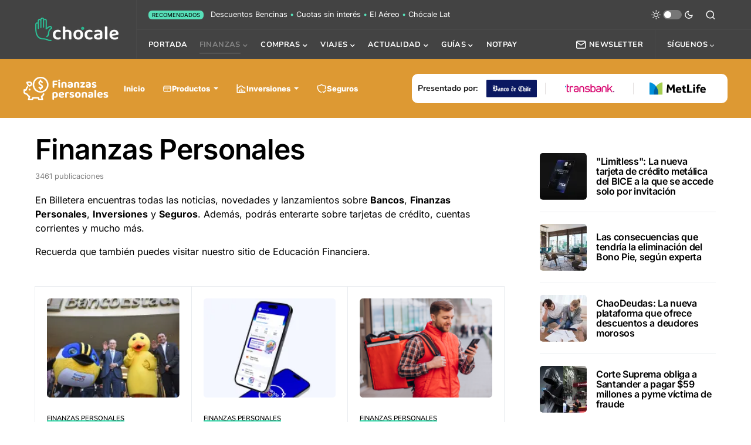

--- FILE ---
content_type: text/html; charset=UTF-8
request_url: https://chocale.cl/bancos-y-finanzas/page/149/
body_size: 65762
content:
<!doctype html>
<html lang="es">
<head>
	<meta charset="UTF-8" />
	<meta name="viewport" content="width=device-width, initial-scale=1, maximum-scale=1" />
	<link rel="profile" href="https://gmpg.org/xfn/11" />
	<style id="jetpack-boost-critical-css">@media all{@font-face{font-family:powerkit-icons;font-weight:400;font-style:normal;font-display:swap}[class*=" pk-icon-"]{font-family:powerkit-icons!important;font-style:normal;font-weight:400;font-variant:normal;text-transform:none;line-height:1;-webkit-font-smoothing:antialiased;-moz-osx-font-smoothing:grayscale}.pk-icon-twitter:before{content:""}.pk-icon-tiktok:before{content:""}.pk-icon-facebook:before{content:""}.pk-icon-linkedin:before{content:""}.pk-icon-youtube:before{content:""}.pk-icon-googlenews:before{content:""}.pk-icon-instagram:before{content:""}.pk-icon-telegram:before{content:""}.pk-font-heading{--pk-heading-font-weight:700;--pk-heading-font-color:#212529;font-weight:var(--pk-heading-font-weight);color:var(--pk-heading-font-color)}.pk-badge{--pk-badge-background:#f8f9fa;--pk-badge-color:inherit;--pk-badge-primary-background:#00A0D2;--pk-badge-primary-color:#FFFFFF;--pk-badge-border-radius:30px;--pk-badge-font-size:75%;--pk-badge-line-height:1}.pk-badge{background:var(--pk-badge-background);color:var(--pk-badge-color);display:inline-block;padding:.3em .6em;font-size:var(--pk-badge-font-size);text-align:center;white-space:nowrap;vertical-align:baseline;border-radius:var(--pk-badge-border-radius);text-transform:uppercase;line-height:var(--pk-badge-line-height)}.pk-badge-primary{background:rgb(0 123 255/.1);color:#0056b3}.pk-badge-primary{background:var(--pk-badge-primary-background);color:var(--pk-badge-primary-color)}ul{box-sizing:border-box}.screen-reader-text{border:0;clip-path:inset(50%);height:1px;margin:-1px;overflow:hidden;padding:0;position:absolute;width:1px;word-wrap:normal!important}.cnvs-block-section-heading{--cnvs-section-heading-color:#000000;--cnvs-section-heading-border-color:#e9ecef}.cnvs-block-section-heading{width:100%;margin-left:0;margin-right:0}.cnvs-block-section-heading .cnvs-section-title{display:-webkit-inline-box;display:-ms-inline-flexbox;display:inline-flex;color:var(--cnvs-section-heading-color)}.cnvs-block-section-heading .cnvs-section-title>span{position:relative}.cnvs-block-section-heading.haligncenter{text-align:center}.section-heading-default-style-4 .is-style-cnvs-block-section-heading-default{display:-webkit-box;display:-ms-flexbox;display:flex;width:100%;-webkit-box-align:center;-ms-flex-align:center;align-items:center}.section-heading-default-style-4 .is-style-cnvs-block-section-heading-default .cnvs-section-title{max-width:60%}.section-heading-default-style-4 .is-style-cnvs-block-section-heading-default:after{content:"";border-top:1px solid var(--cnvs-section-heading-border-color);margin:0 1em 0 0;-webkit-box-flex:1;-ms-flex:1 0 1em;flex:1 0 1em}.section-heading-default-style-4 .is-style-cnvs-block-section-heading-default:after{margin:0 0 0 1em}.section-heading-default-style-4 .is-style-cnvs-block-section-heading-default.haligncenter{-webkit-box-pack:center;-ms-flex-pack:center;justify-content:center;text-align:center}.section-heading-default-style-4 .is-style-cnvs-block-section-heading-default.haligncenter:after,.section-heading-default-style-4 .is-style-cnvs-block-section-heading-default.haligncenter:before{content:"";border-top:1px solid var(--cnvs-section-heading-border-color);margin:0 1em 0 0;-webkit-box-flex:1;-ms-flex:1 0 1em;flex:1 0 1em}.section-heading-default-style-4 .is-style-cnvs-block-section-heading-default.haligncenter:after{margin:0 0 0 1em}.wp-block-coblocks-media-card__media{grid-area:media-text-media;-ms-grid-column:1;-ms-grid-row:1;margin:0;position:relative}.wp-block-coblocks-media-card__content{grid-area:media-text-content;-ms-grid-column:2;-ms-grid-row:1;margin-left:-50%;position:relative;word-break:break-word;z-index:1}@media (max-width:599px) and (min-width:600px){.wp-block-coblocks-media-card.is-stacked-on-mobile .wp-block-coblocks-media-card__content{grid-area:media-text-content;-ms-grid-column:2;-ms-grid-row:1;margin-left:-100px}}.pk-social-links-wrap{--pk-social-link-color:#000000;--pk-social-links-title-font-size:0.875rem}.pk-social-links-items{display:flex;flex-wrap:wrap;margin:0-.125rem}.pk-social-links-item{display:flex}.pk-social-links-item{padding:0 .125rem .125rem}.pk-social-links-item .pk-social-links-link{display:flex;flex-grow:1;flex-direction:column;align-items:center;height:100%;line-height:1;text-align:center;color:var(--pk-social-link-color);border:none!important;text-decoration:none!important;box-shadow:none!important}.pk-social-links-title{margin-top:.5rem}.pk-social-links-title{white-space:nowrap;font-size:var(--pk-social-links-title-font-size)}.pk-social-links-template-inline .pk-social-links-item{min-width:3rem}.pk-social-links-template-columns .pk-social-links-items{justify-content:flex-start}.pk-social-links-template-columns .pk-social-links-item{padding:0}.pk-social-links-template-columns .pk-social-links-link{padding:1rem .5rem!important}.pk-social-links-template-col-3 .pk-social-links-item{flex:0 0 33.3333333333%;max-width:33.3333333333%}.pk-social-links-scheme-bold .pk-social-links-twitter .pk-social-links-link{color:#00aced}.pk-social-links-scheme-bold .pk-social-links-facebook .pk-social-links-link{color:#3b5998}.pk-social-links-scheme-bold .pk-social-links-instagram .pk-social-links-link{color:#675144}.pk-social-links-scheme-bold .pk-social-links-youtube .pk-social-links-link{color:red}.pk-social-links-scheme-bold .pk-social-links-linkedin .pk-social-links-link{color:#007bb6}.pk-social-links-scheme-bold .pk-social-links-telegram .pk-social-links-link{color:#2ca5e0}.pk-social-links-scheme-bold .pk-social-links-tiktok .pk-social-links-link{color:#000}.pk-social-links-scheme-bold .pk-social-links-googlenews .pk-social-links-link{color:#4b8cf5}:root{--cs-primary-border-radius:0px;--cs-image-border-radius:0px;--cs-header-height:60px;--cs-header-initial-height:200px}:root,[site-data-scheme=default]{--cs-color-site-background:#ffffff;--cs-color-header-background:#ffffff;--cs-color-submenu-background:#ffffff;--cs-color-search-background:#f8f9fa}:root,[data-scheme=default]{--cs-color-contrast-50:#f8f9fa;--cs-color-contrast-200:#e9ecef;--cs-color-contrast-400:#ced4da;--cs-color-contrast-800:#343a40;--cs-color-button:#000000;--cs-color-button-contrast:#ffffff;--cs-color-category:#04bc8e;--cs-color-category-underline:rgba(255,255,255,0);--cs-color-primary:#000000;--cs-color-secondary:#818181;--cs-color-accent:#0a0a0a;--cs-color-accent-contrast:#ffffff;--cs-color-overlay-background:rgba(0,0,0,0.25)}[data-scheme=inverse]{--cs-color-contrast-50:rgba(255,255,255,0.1);--cs-color-contrast-200:rgba(255,255,255,0.2);--cs-color-contrast-400:rgba(255,255,255,0.4);--cs-color-contrast-800:rgba(255,255,255,0.8);--cs-color-primary:#ffffff;--cs-color-secondary:rgba(255,255,255,0.85);--cs-color-category:#ffffff}[data-scheme=dark]{--cs-color-contrast-50:#000000;--cs-color-contrast-200:#494949;--cs-color-contrast-400:#777777;--cs-color-contrast-800:#d2d2d2;--cs-color-button:#3d3d3d;--cs-color-button-contrast:#ffffff;--cs-color-category:#0ee6b0;--cs-color-category-underline:rgba(255,255,255,0);--cs-color-primary:#ffffff;--cs-color-secondary:#858585;--cs-color-accent:#0ee6b0;--cs-color-accent-contrast:#000000}[data-scheme]{color:var(--cs-color-primary)}@font-face{font-family:cs-icons;font-weight:400;font-style:normal;font-display:swap}[class*=" cs-icon-"]{font-family:cs-icons!important;speak:none;font-style:normal;font-weight:400;font-variant:normal;text-transform:none;line-height:1;-webkit-font-smoothing:antialiased;-moz-osx-font-smoothing:grayscale}.cs-icon-menu:before{content:""}.cs-icon-search:before{content:""}.cs-icon-x:before{content:""}.cs-icon-mail:before{content:""}.cs-icon-moon:before{content:""}.cs-icon-sun:before{content:""}.cnvs-block-section-heading{--cnvs-section-heading-color:var(--cs-color-primary);--cnvs-section-heading-border-color:var(--cs-color-contrast-200);font-family:var(--cs-font-section-headings-family),sans-serif;font-size:var(--cs-font-section-headings-size);font-weight:var(--cs-font-section-headings-weight);font-style:var(--cs-font-section-headings-style);letter-spacing:var(--cs-font-section-headings-letter-spacing);text-transform:var(--cs-font-section-headings-text-transform)}.cnvs-block-section-heading .cnvs-section-title{font-family:var(--cs-font-section-headings-family),sans-serif;font-size:var(--cs-font-section-headings-size);font-weight:var(--cs-font-section-headings-weight);font-style:var(--cs-font-section-headings-style);letter-spacing:var(--cs-font-section-headings-letter-spacing);text-transform:var(--cs-font-section-headings-text-transform)}*,::after,::before{box-sizing:border-box}html{font-family:sans-serif;line-height:1.15;-webkit-text-size-adjust:100%}article,aside,header,main,nav,section{display:block}body{margin:0;font-family:-apple-system,BlinkMacSystemFont,"Segoe UI",Roboto,"Helvetica Neue",Arial,"Noto Sans",sans-serif,"Apple Color Emoji","Segoe UI Emoji","Segoe UI Symbol","Noto Color Emoji";font-size:1rem;font-weight:400;line-height:1.5;color:#000;text-align:left;background-color:#fff}h1,h2,h3,h4,h6{margin-top:0;margin-bottom:1rem}p{margin-top:0;margin-bottom:1rem}ul{margin-top:0;margin-bottom:1rem}ul ul{margin-bottom:0}strong{font-weight:bolder}a{color:var(--cs-color-primary);text-decoration:none;background-color:#fff0}img{vertical-align:middle;border-style:none}button{border-radius:0}button,input{margin:0;font-family:inherit;font-size:inherit;line-height:inherit}button,input{overflow:visible}button{text-transform:none}button{-webkit-appearance:button}[type=search]{outline-offset:-2px;-webkit-appearance:none}.screen-reader-text{display:none}html{-webkit-font-smoothing:antialiased;-moz-osx-font-smoothing:grayscale;font-size:16px;font-family:var(--cs-font-base-family)}body{font-family:var(--cs-font-base-family),sans-serif;font-size:var(--cs-font-base-size);font-weight:var(--cs-font-base-weight);font-style:var(--cs-font-base-style);line-height:var(--cs-font-base-line-height);letter-spacing:var(--cs-font-base-letter-spacing)}h1,h2,h3,h4,h6{margin-top:0;margin-bottom:1rem;word-wrap:break-word;font-family:var(--cs-font-headings-family),sans-serif;font-weight:var(--cs-font-headings-weight);text-transform:var(--cs-font-headings-text-transform);line-height:var(--cs-font-headings-line-height);letter-spacing:var(--cs-font-headings-letter-spacing)}h1{font-size:3rem}h2{font-size:2.5rem}h3{font-size:1.875rem}h4{font-size:1.5rem}h6{font-size:1rem}.cs-section-heading{font-family:var(--cs-font-section-headings-family),sans-serif;font-size:var(--cs-font-section-headings-size);font-weight:var(--cs-font-section-headings-weight);font-style:var(--cs-font-section-headings-style);letter-spacing:var(--cs-font-section-headings-letter-spacing);text-transform:var(--cs-font-section-headings-text-transform);margin-bottom:0}.cs-entry__thumbnail img{display:block;width:100%;height:auto;-o-object-fit:cover;object-fit:cover}.cs-entry__overlay{position:relative}.cs-overlay-background{display:flex;flex-direction:column;position:relative}.cs-overlay-background:after,.cs-overlay-background:before{content:"";position:absolute;left:0;top:0;right:0;bottom:0;opacity:1}.cs-overlay-background:after{background:var(--cs-color-overlay-background)}.cs-overlay-background.cs-overlay-transparent:after,.cs-overlay-background.cs-overlay-transparent:before{opacity:0!important}.cs-overlay-link{display:flex;position:absolute;left:0;top:0;right:0;bottom:0;width:100%;height:100%;z-index:1}.cs-overlay-ratio{position:relative;display:flex;flex-direction:column}.cs-overlay-ratio:not(.cs-ratio-original) .cs-overlay-background{position:absolute;left:0;top:0;right:0;bottom:0;width:100%;height:100%;overflow:hidden}.cs-overlay-ratio:not(.cs-ratio-original) .cs-overlay-background img{width:100%;height:100%;-o-object-fit:cover;object-fit:cover}.cs-overlay-ratio:not(.cs-ratio-original):before{content:"";display:table;box-sizing:border-box;width:0}.cs-ratio-square:before{padding-bottom:100%}.cs-entry__inner.cs-entry__overlay .cs-overlay-background:after,.cs-entry__inner.cs-entry__overlay .cs-overlay-background:before{opacity:0}button{display:inline-flex;align-items:center;justify-content:center;text-decoration:none;border:none;border-radius:var(--cs-primary-border-radius);line-height:1rem;box-shadow:none;padding:.75rem 1.5rem;border-radius:var(--cs-primary-border-radius);background-color:var(--cs-color-button);color:var(--cs-color-button-contrast);font-family:var(--cs-font-primary-family),sans-serif;font-size:var(--cs-font-primary-size);font-weight:var(--cs-font-primary-weight);font-style:var(--cs-font-primary-style);letter-spacing:var(--cs-font-primary-letter-spacing);text-transform:var(--cs-font-primary-text-transform)}input[type=search]{display:block;width:100%;line-height:var(--cs-font-input-line-height);color:#000;background-color:#fff;border:1px solid var(--cs-color-contrast-200);box-shadow:none;padding:.3125rem .75rem;border-radius:initial;font-family:var(--cs-font-input-family),sans-serif;font-size:var(--cs-font-input-size);font-weight:var(--cs-font-input-weight);font-style:var(--cs-font-input-style);letter-spacing:var(--cs-font-input-letter-spacing);text-transform:var(--cs-font-input-text-transform)}input[type=search]::-webkit-search-cancel-button,input[type=search]::-webkit-search-results-button{display:none}@media (min-width:1020px){.cs-d-lg-none{display:none!important}}.cs-site,.cs-site-inner{min-height:100vh}body{background:var(--cs-color-site-background);overflow-x:hidden;-moz-osx-font-smoothing:grayscale;-webkit-font-smoothing:antialiased}.cs-container{width:100%;padding-right:20px;padding-left:20px;margin-right:auto;margin-left:auto}@media (min-width:600px){.cs-container{max-width:600px}}@media (min-width:720px){.cs-container{max-width:720px}}@media (min-width:1020px){.cs-container{max-width:1020px}}@media (min-width:1200px){.cs-container{max-width:1200px}}.cs-site-content{margin:3rem 0}.cs-site-inner{display:flex;flex-direction:column}.cs-site-inner>*{flex:0 0 auto}.cs-site-inner main{flex:1 0 auto}.cs-header{position:relative;border-bottom:1px solid var(--cs-color-contrast-200);background:var(--cs-color-header-background);width:100%;z-index:10}.cs-header__item{position:static;width:100%;opacity:1;border-bottom:1px solid var(--cs-color-contrast-200)}.cs-header__item:first-child{position:relative}.cs-header__item:first-child:before{display:none;content:"";position:absolute;left:100%;bottom:-1px;width:0;height:1px;background-color:var(--cs-color-contrast-200)}@media (min-width:1020px){.cs-header__item:first-child:before{display:block;width:calc(((100vw - 1020px)/ 2) + 20px)}}@media (min-width:1200px){.cs-header__item:first-child:before{display:block;width:calc(((100vw - 1200px)/ 2) + 20px)}}.cs-header__item:first-child .cs-col-left{padding:0 20px}.cs-header__item:last-child{display:block;border:none}.cs-header__inner{position:relative;display:flex;justify-content:space-between;align-items:stretch;min-height:var(--cs-header-height);opacity:1}.cs-header__inner-mobile{display:flex}@media (min-width:1020px){.cs-header__inner-mobile{display:none}}.cs-header__inner-desktop{display:none}@media (min-width:1020px){.cs-header__inner-desktop{display:flex}}.cs-header__col{display:flex;align-items:center;flex:1}.cs-header__col>:not(:first-child){margin-left:20px}.cs-header__inner-mobile .cs-header__col>:not(:first-child){margin-left:10px}.cs-header__col.cs-col-nav{display:flex;justify-content:center;flex:1 1 auto;padding:0 20px}@media (min-width:1020px){.cs-header__col.cs-col-nav{justify-content:flex-start}}.cs-header__col.cs-col-center{justify-content:center;padding:0 20px}.cs-header__inner-mobile .cs-header__col.cs-col-center{padding:0}.cs-header__col.cs-col-right{justify-content:flex-end}.cs-header__col.cs-col-column{flex-direction:column;flex:1 1 auto}.cs-header__col.cs-col-column>:not(:first-child){margin-left:0}.cs-header__col.cs-col-large{flex:1 1 auto}.cs-header__offcanvas-toggle{padding:0}@media (min-width:1020px){.cs-header__offcanvas-toggle.cs-d-lg-none+*{margin-left:0!important}}.cs-header__logo{display:block;color:var(--cs-color-primary);white-space:nowrap;font-family:var(--cs-font-main-logo-family),sans-serif;font-size:var(--cs-font-main-logo-size);font-weight:var(--cs-font-main-logo-weight);font-style:var(--cs-font-main-logo-style);letter-spacing:var(--cs-font-main-logo-letter-spacing);text-transform:var(--cs-font-main-logo-text-transform)}.cs-header__logo.cs-logo-large{padding:10px 0;font-family:var(--cs-font-large-logo-family),sans-serif;font-size:var(--cs-font-large-logo-size);font-weight:var(--cs-font-large-logo-weight);font-style:var(--cs-font-large-logo-style);letter-spacing:var(--cs-font-large-logo-letter-spacing);text-transform:var(--cs-font-large-logo-text-transform)}.cs-header__logo.cs-logo-dark{display:none}[data-scheme=dark] .cs-header__logo.cs-logo-dark{display:block}[data-scheme=dark] .cs-header__logo.cs-logo-default{display:none}.cs-header__logo img{display:block;width:auto;max-width:inherit;max-height:calc(var(--cs-header-height) - 20px)}.cs-col-left .cs-header__logo{padding-right:10px}.cs-header__nav{display:block;height:100%}.cs-header__scheme-toggle{display:flex;align-items:center;position:relative}.cs-header__scheme-toggle-mobile{width:2rem;height:2rem;position:relative}.cs-header__scheme-toggle-mobile .cs-header__scheme-toggle-icon{position:absolute;left:0;top:0;right:0;bottom:0;margin:auto;display:block;text-align:center;transform:scale(0);height:2rem;line-height:2rem;font-size:1rem}.cs-header__scheme-toggle-mobile .cs-header__scheme-toggle-icon:last-child{transform:scale(1)}.cs-header__scheme-toggle-icon{width:1rem;height:2rem;line-height:2rem;font-size:1rem;display:inline-block;color:var(--cs-color-primary)}.cs-header__scheme-toggle-element{margin:0 .25rem;display:block;height:1rem;width:2rem;border-radius:.5rem;background:var(--cs-color-contrast-400);position:relative}.cs-header__scheme-toggle-element::after{content:"";display:block;position:absolute;top:0;bottom:0;margin:auto;width:.75rem;height:.75rem;background:#fff;border-radius:50%;left:0;margin-left:.125rem}.cs-header__nav-inner{display:flex;height:100%;padding:0;margin:0;align-items:center;list-style:none}.cs-header__nav-inner li{position:relative}.cs-header__nav-inner li.menu-item-has-children>a:after{margin-left:2px;font-family:cs-icons;content:"";font-size:.75rem;line-height:1}.cs-header__nav-inner li.current-menu-ancestor>a,.cs-header__nav-inner li.current-menu-item>a{color:var(--cs-color-secondary)}.cs-header__nav-inner li.current-menu-ancestor>a>span:first-child:before,.cs-header__nav-inner li.current-menu-item>a>span:first-child:before{bottom:-3px;opacity:1;background-color:var(--cs-color-secondary)}.cs-header__nav-inner>li{height:100%}.cs-header__nav-inner>li:not(:first-child){margin-left:20px}.cs-header__nav-inner>li>a{position:relative;display:flex;align-items:center;white-space:nowrap;height:100%;font-family:var(--cs-font-menu-family),sans-serif;font-size:var(--cs-font-menu-size);font-weight:var(--cs-font-menu-weight);font-style:var(--cs-font-menu-style);letter-spacing:var(--cs-font-menu-letter-spacing);text-transform:var(--cs-font-menu-text-transform)}.cs-header__nav-inner>li>a>span{position:relative}.cs-header__nav-inner>li>a>span:first-child:before{content:"";position:absolute;bottom:-10px;opacity:0;width:100%;height:1px;background-color:var(--cs-color-secondary)}.cs-header__nav-inner>li.menu-item-has-children>.sub-menu{top:-9999px;left:0;z-index:11;opacity:0;visibility:hidden}.cs-header-four .cs-header__nav-inner>li.menu-item-has-children>.sub-menu{top:-9999px}.cs-header-four .cs-header__nav-inner>li.menu-item-has-children.cs-mega-menu>.sub-menu{top:-9999px}.cs-header__nav-inner>li.menu-item-has-children>a:after{content:"";transform:translateY(2px)}.cs-header__nav-inner .sub-menu{position:absolute;display:block;padding:0;margin:0;text-align:left;list-style:none;background-color:var(--cs-color-submenu-background);border:1px var(--cs-color-contrast-200) solid}.cs-header__nav-inner .cs-mega-menu{position:static}.cs-header__search-toggle{display:flex;align-items:center;justify-content:center}.cs-header__search-toggle .cs-icon{font-size:1.125rem}.cs-header__button{display:none;align-items:center;height:100%;color:var(--cs-color-primary);line-height:1;font-family:var(--cs-font-menu-family),sans-serif;font-size:var(--cs-font-menu-size);font-weight:var(--cs-font-menu-weight);font-style:var(--cs-font-menu-style);letter-spacing:var(--cs-font-menu-letter-spacing);text-transform:var(--cs-font-menu-text-transform)}.cs-header__button .cs-icon{font-size:1.125rem;margin-right:5px}@media (min-width:1200px){.cs-header__button{display:flex}}.cs-header__single-column{display:flex;height:100%;align-items:center;padding-left:20px;border-left:1px solid var(--cs-color-contrast-200);color:var(--cs-color-primary)}.cs-header__single-column:after{margin-left:2px;font-family:cs-icons;content:"";font-size:.75rem;line-height:1;transform:translateY(2px)}.cs-header__single-column-label{position:relative;line-height:1;font-family:var(--cs-font-menu-family),sans-serif;font-size:var(--cs-font-menu-size);font-weight:var(--cs-font-menu-weight);font-style:var(--cs-font-menu-style);letter-spacing:var(--cs-font-menu-letter-spacing);text-transform:var(--cs-font-menu-text-transform)}.cs-header__single-column-label:before{content:"";position:absolute;bottom:-10px;width:100%;height:1px;background-color:var(--cs-color-secondary);opacity:0}.cs-header__info{display:flex;padding:10px 0;color:var(--cs-color-secondary);font-family:var(--cs-font-secondary-family),sans-serif;font-size:var(--cs-font-secondary-size);font-weight:var(--cs-font-secondary-weight);font-style:var(--cs-font-secondary-style);letter-spacing:var(--cs-font-secondary-letter-spacing);text-transform:var(--cs-font-secondary-text-transform)}.cs-header__widgets{position:absolute;top:100%;right:0;left:initial;display:flex;max-height:60vh;min-height:100%;width:auto;max-width:980px;background:var(--cs-color-submenu-background);visibility:hidden;opacity:0;z-index:11}.cs-header__widgets-content{flex:0 1 380px;width:380px;max-width:100%;padding:40px;border:1px solid var(--cs-color-contrast-200);overflow-x:hidden;overflow-y:auto}.cs-navbar-sticky-enabled .cs-header{position:sticky;top:0}.cs-header.cs-header-four .cs-header__inner-wrapper{position:relative;height:var(--cs-header-initial-height)}.cs-header.cs-header-four .cs-header__inner-wrapper>.cs-col-left{flex:0 1 auto}.cs-header.cs-header-four .cs-header__inner-wrapper>.cs-col-left>*{display:flex;height:100%;align-items:center}.cs-header.cs-header-four .cs-header__inner-wrapper>.cs-col-left>:last-child{padding-right:20px;border-right:1px solid var(--cs-color-contrast-200)}.cs-header.cs-header-four .cs-header__inner{position:static}.cs-header.cs-header-four .cs-col-column .cs-header__inner{height:calc(var(--cs-header-initial-height)/2);min-height:auto}.cs-header.cs-header-four .cs-header__logo img{max-height:calc(var(--cs-header-initial-height) - 20px)}.cs-search{display:none;position:absolute;top:100%;left:0;z-index:10;width:100%;padding:2rem 0 2.5rem 0;background-color:var(--cs-color-search-background)}.cs-search__nav-form button{position:absolute;top:0;width:40px;height:50px;display:flex;align-items:center;padding:0;font:inherit;color:inherit;background-color:#fff0;border:none;outline:0}.cs-search__nav-form button i{font-size:1.25rem}.cs-search__nav-form .cs-search__group{position:relative;padding:0 40px;border-bottom:1px solid var(--cs-color-contrast-200)}.cs-search__nav-form .cs-search__input{width:100%;height:50px;border:none!important;background:0 0!important;color:var(--cs-color-primary)!important;outline:0;-webkit-appearance:none;-moz-appearance:none;appearance:none}.cs-search__nav-form .cs-search__submit{left:0;justify-content:flex-start}.cs-search__nav-form .cs-search__close{right:0;justify-content:flex-end}.cs-search__content{position:relative;width:100%}.cs-search__posts{display:none;margin-top:2.5rem}.cs-search__posts .cs-section-heading{margin-bottom:2rem}@media (min-width:720px){.cs-search__posts{display:block}}.cs-search__posts-wrapper{display:flex;flex-wrap:wrap;align-items:flex-start;margin-left:-20px;margin-right:-20px}.cs-search__posts-wrapper .cs-entry{display:flex;flex:0 0 50%;max-width:50%;margin-bottom:1rem;padding:0 20px}.cs-search__posts-wrapper .cs-entry:nth-child(odd){border-right:1px solid var(--cs-color-contrast-200)}@media (min-width:1200px){.cs-search__posts-wrapper .cs-entry{flex:0 0 25%;max-width:25%;margin-bottom:0}.cs-search__posts-wrapper .cs-entry:not(:last-child){border-right:1px solid var(--cs-color-contrast-200)}}.cs-search__posts-wrapper .cs-entry__outer{display:flex}.cs-search__posts-wrapper .cs-entry__inner:not(:first-child){margin-top:0}.cs-search__posts-wrapper .cs-entry__thumbnail{flex:none;align-self:flex-start;width:80px;margin-right:1rem;border-radius:var(--cs-image-border-radius);-webkit-clip-path:inset(0 0 0 0 round var(--cs-image-border-radius));clip-path:inset(0 0 0 0 round var(--cs-image-border-radius));overflow:hidden}.cs-search__posts-wrapper .cs-entry__thumbnail img{border-radius:0}.cs-search__posts-wrapper .cs-entry__title{font-size:1rem}.cs-search__tags{margin-top:2.5rem;display:none}@media (min-width:1020px){.cs-search__tags{display:block}}.cs-search__tags ul{display:flex;flex-wrap:wrap;font-family:var(--cs-font-primary-family),sans-serif;font-size:var(--cs-font-primary-size);font-weight:var(--cs-font-primary-weight);font-style:var(--cs-font-primary-style);letter-spacing:var(--cs-font-primary-letter-spacing);text-transform:var(--cs-font-primary-text-transform);margin:0;padding:0;list-style:none}.cs-search__tags ul>li:not(.cs-title-tags){margin-right:10px;margin-bottom:10px}.cs-search__tags ul>li:last-child{margin-right:0}.cs-search__tags ul a{display:flex;align-items:center;justify-content:center;padding:5px 12px;border:1px solid var(--cs-color-contrast-200);border-radius:var(--cs-primary-border-radius);line-height:1}.cs-mega-menu>.sub-menu{width:100%;right:0;padding:40px}.cs-mega-menu .cs-mm__posts{display:flex;flex-wrap:wrap;margin-left:-20px;margin-right:-20px}.cs-mega-menu.cs-mega-menu-terms .cs-mm__content{display:flex;flex-wrap:wrap;margin-left:-20px;margin-right:-20px}.cs-mega-menu.cs-mega-menu-terms .cs-mm__content .cs-mm__categories{position:relative;width:100%;flex:0 0 20%;max-width:20%;padding:0 20px;list-style:none}.cs-mega-menu.cs-mega-menu-terms .cs-mm__content .cs-mm__categories .menu-item{border-bottom:1px solid var(--cs-color-contrast-200)}.cs-mega-menu.cs-mega-menu-terms .cs-mm__content .cs-mm__categories .menu-item a{display:block;min-width:auto;padding:10px 0;font-family:var(--cs-font-submenu-family),sans-serif;font-size:var(--cs-font-submenu-size);font-weight:var(--cs-font-submenu-weight);font-style:var(--cs-font-submenu-style);letter-spacing:var(--cs-font-submenu-letter-spacing);text-transform:var(--cs-font-submenu-text-transform)}.cs-mega-menu.cs-mega-menu-terms .cs-mm__content .cs-mm__posts-container{position:relative;width:100%;max-width:80%;flex:0 0 80%;padding:0 20px}.cs-mega-menu.cs-mega-menu-terms .cs-mm__content .cs-mm__posts-container .cs-mm__posts{display:none;flex-wrap:wrap;text-align:center}.cs-footer__logo{display:block;font-family:var(--cs-font-footer-logo-family),sans-serif;font-size:var(--cs-font-footer-logo-size);font-weight:var(--cs-font-footer-logo-weight);font-style:var(--cs-font-footer-logo-style);letter-spacing:var(--cs-font-footer-logo-letter-spacing);text-transform:var(--cs-font-footer-logo-text-transform)}.cs-footer__logo img{display:block;max-width:inherit;width:auto;max-height:60px}footer[data-scheme=dark] .cs-footer__logo.cs-logo-default{display:none}body{counter-reset:number-post}.cs-entry__inner:not(:first-child){margin-top:1.5rem}.cs-entry__content{position:relative;display:flex;flex-direction:column;justify-content:center}.cs-entry__thumbnail a{display:block;width:100%;height:100%}.cs-entry__thumbnail img{width:100%;border-radius:var(--cs-image-border-radius)}.cs-entry__thumbnail .cs-overlay-background img{border-radius:0}.cs-entry__title{margin-bottom:0;font-family:var(--cs-font-headings-family),sans-serif;font-weight:var(--cs-font-headings-weight);text-transform:var(--cs-font-headings-text-transform);line-height:var(--cs-font-headings-line-height);letter-spacing:var(--cs-font-headings-letter-spacing);font-size:1.25rem;color:var(--cs-color-primary)}.cs-entry__title:not(:first-child){margin-top:1rem}.cs-entry__title a{text-decoration:none;color:var(--cs-color-primary)}.cs-entry__excerpt{font-family:var(--cs-font-entry-excerpt-family),sans-serif;font-size:var(--cs-font-entry-excerpt-size);letter-spacing:var(--cs-font-entry-excerpt-letter-spacing);color:var(--cs-color-contrast-800)}.cs-entry__excerpt:not(:first-child){margin-top:1rem}.cs-entry__post-meta{display:flex;align-items:center;flex-wrap:wrap;font-family:var(--cs-font-post-meta-family),sans-serif;font-size:var(--cs-font-post-meta-size);font-weight:var(--cs-font-post-meta-weight);font-style:var(--cs-font-post-meta-style);letter-spacing:var(--cs-font-post-meta-letter-spacing);text-transform:var(--cs-font-post-meta-text-transform);color:var(--cs-color-secondary)}.cs-entry__post-meta:not(:first-child){margin-top:1rem}.cs-entry__post-meta a{color:var(--cs-color-primary);font-size:inherit}.cs-entry__post-meta .cs-meta-category{font-family:var(--cs-font-category-family),sans-serif;font-size:var(--cs-font-category-size);font-weight:var(--cs-font-category-weight);font-style:var(--cs-font-category-style);letter-spacing:var(--cs-font-category-letter-spacing);text-transform:var(--cs-font-category-text-transform)}.cs-entry__post-meta .cs-meta-category .post-categories{margin:0;padding:0;list-style:none;display:inline-block}.cs-entry__post-meta .cs-meta-category .post-categories li{display:inline-block}.cs-entry__post-meta .cs-meta-category .post-categories li{position:relative;line-height:1}.cs-entry__post-meta .cs-meta-category .post-categories li a{position:relative;z-index:2}.cs-entry__post-meta .cs-meta-category .post-categories li:not(:first-child){margin-left:.125em}.cs-entry__post-meta .cs-meta-category .post-categories li:not(:last-child):after{content:","}.cs-entry__post-meta .cs-meta-category .post-categories li:before{content:"";position:absolute;bottom:0;left:0;width:100%;height:3px;background-color:var(--cs-color-category-underline)}.cs-entry__post-meta .cs-meta-category .post-categories a{color:var(--cs-color-category)}.cs-sidebar-enabled .cs-sidebar__area{order:2}@media (min-width:1020px){.cs-sidebar-right .cs-sidebar__area{order:2}}.cs-sidebar__inner{-moz-column-count:1;column-count:1;-moz-column-gap:40px;column-gap:40px}.cs-sidebar__inner .widget{-moz-column-break-inside:avoid;break-inside:avoid}@media (min-width:720px){.cs-sidebar__inner{-moz-column-count:2;column-count:2}}@media (min-width:1020px){.cs-sidebar__inner{-moz-column-count:1;column-count:1}}@supports (position:sticky) or (position:-webkit-sticky){@media (min-width:1020px){.cs-sticky-sidebar-enabled.cs-stick-to-bottom .cs-sidebar__area{display:flex;flex-direction:column}.cs-sticky-sidebar-enabled.cs-stick-to-bottom .cs-sidebar__inner{position:relative;position:sticky;bottom:2rem;margin-top:auto;flex:0 0 auto}}}@-moz-document url-prefix(){@media (min-width:1020px){.cs-sticky-sidebar-enabled.cs-stick-to-bottom .cs-sidebar__inner{top:0;bottom:initial;margin-top:initial;flex:initial}}}.cs-main-content{position:relative;display:grid;grid-auto-flow:row;row-gap:3rem;grid-template-columns:minmax(0,1fr)}@media (min-width:1020px){.cs-main-content{-moz-column-gap:40px;column-gap:40px}}@media (min-width:1200px){.cs-main-content{-moz-column-gap:60px;column-gap:60px}}.cs-sidebar-right .cs-main-content{grid-template-columns:minmax(0,1fr)}@media (min-width:1020px){.cs-sidebar-right .cs-main-content{grid-template-columns:minmax(0,1fr) 300px}}.cs-content-area{position:relative;font-size:var(--cs-font-post-content-size)}.cs-sidebar-enabled .cs-content-area{order:1}@media (min-width:1020px){.cs-sidebar-right .cs-content-area{order:1}}.cs-posts-area .cs-display-borders-between-posts.cs-posts-area__main{grid-gap:0}.cs-posts-area .cs-display-borders-between-posts.cs-posts-area__main .cs-entry:nth-child(n){border:1px solid var(--cs-color-contrast-200);padding:calc(var(--cs-posts-area-grid-gap)/2);margin-top:-1px;margin-left:-1px}.cs-posts-area__main{--cs-posts-area-grid-columns:1;--cs-posts-area-grid-gap:40px;display:grid;grid-gap:var(--cs-posts-area-grid-gap);grid-template-columns:repeat(var(--cs-posts-area-grid-columns),minmax(0,1fr))}.cs-posts-area__grid .cs-entry__thumbnail{border-radius:var(--cs-image-border-radius);-webkit-clip-path:inset(0 0 0 0 round var(--cs-image-border-radius));clip-path:inset(0 0 0 0 round var(--cs-image-border-radius));overflow:hidden}.cs-posts-area__grid .cs-entry__thumbnail img{border-radius:0}.cs-page__header:not(:last-child){margin-bottom:3rem}.cs-page__subtitle{font-family:var(--cs-font-primary-family),sans-serif;font-size:var(--cs-font-primary-size);font-weight:var(--cs-font-primary-weight);font-style:var(--cs-font-primary-style);letter-spacing:var(--cs-font-primary-letter-spacing);text-transform:var(--cs-font-primary-text-transform)}.cs-page__title{margin-bottom:0}.cs-page__title:not(:first-child){margin-top:1rem}.cs-page__archive-count{font-family:var(--cs-font-secondary-family),sans-serif;font-size:var(--cs-font-secondary-size);font-weight:var(--cs-font-secondary-weight);font-style:var(--cs-font-secondary-style);letter-spacing:var(--cs-font-secondary-letter-spacing);text-transform:var(--cs-font-secondary-text-transform);color:var(--cs-color-secondary)}.cs-page__archive-count:not(:first-child){margin-top:.5rem}.cs-page__archive-description:not(:first-child){margin-top:1rem}.cs-page__archive-description>*{margin-bottom:0}.cs-page__archive-description>:not(:first-child){margin-top:1rem}.cs-page__subcategories:not(:first-child){margin-top:2rem;padding-top:2rem;border-top:1px solid var(--cs-color-contrast-200)}.cs-page__subcategories .cs-section-heading{margin-bottom:0}.cs-page__tags:not(:first-child){margin-top:2rem}.cs-page__tags ul{display:flex;flex-wrap:wrap;font-family:var(--cs-font-primary-family),sans-serif;font-size:var(--cs-font-primary-size);font-weight:var(--cs-font-primary-weight);font-style:var(--cs-font-primary-style);letter-spacing:var(--cs-font-primary-letter-spacing);text-transform:var(--cs-font-primary-text-transform);margin:0;padding:0;list-style:none}.cs-page__tags ul>li:not(.cs-title-tags){margin-right:10px;margin-bottom:10px}.cs-page__tags ul>li:last-child{margin-right:0}.cs-page__tags ul a{display:flex;align-items:center;justify-content:center;padding:5px 12px;border:1px solid var(--cs-color-contrast-200);border-radius:var(--cs-primary-border-radius);line-height:1}.cs-offcanvas{position:fixed;height:100%;top:0;left:-320px;display:flex;width:320px;flex-direction:column;background:var(--cs-color-site-background);-webkit-overflow-scrolling:touch;z-index:100;overflow:hidden;transform:translate3d(0,0,0)}.cs-offcanvas__header{display:flex;justify-content:center;align-items:center;padding:0 20px;border-bottom:1px solid var(--cs-color-contrast-200);min-height:var(--cs-header-height);background:var(--cs-color-header-background)}.cs-offcanvas__nav{display:flex;align-items:center;justify-content:space-between;width:100%}.cs-offcanvas__toggle{display:flex;align-items:center}.cs-offcanvas__toggle .cs-icon{font-size:1.25rem;color:var(--cs-color-primary)}.cs-offcanvas__sidebar{flex:1;overflow-x:hidden;overflow-y:auto}.cs-offcanvas__inner{padding:20px}.cs-site-overlay{display:none}.cs-spinner{min-width:40px;width:40px;height:40px;border:4px solid var(--cs-color-primary);border-right-color:#fff0;border-radius:50%;position:relative;opacity:.5}.cs-spinner:after{content:"";width:4px;height:4px;background:var(--cs-color-primary);border-radius:50%;position:absolute;top:1px;left:27px}.cs-has-spinner{position:relative}.cs-has-spinner .cs-spinner{position:absolute;top:50%;left:50%;margin-top:-20px;margin-top:-20px}.widget{width:100%}.widget:not(:last-child){margin-bottom:3rem}.widget .cs-section-heading{margin-bottom:1.5rem}.widget_text{color:var(--cs-color-primary);word-wrap:break-word}.widget_nav_menu ul{list-style:none;padding:0;margin:0}.widget_nav_menu a{display:block;padding:.5rem 0;font-family:var(--cs-font-menu-family),sans-serif;font-size:var(--cs-font-menu-size);font-weight:var(--cs-font-menu-weight);font-style:var(--cs-font-menu-style);letter-spacing:var(--cs-font-menu-letter-spacing);text-transform:var(--cs-font-menu-text-transform)}.widget_nav_menu .menu-item-has-children{position:relative;width:100%}.widget_nav_menu .menu-item-has-children>ul{width:100%;order:3}.widget_nav_menu .menu .menu-item:not(.menu-item-has-children)>a:after{visibility:hidden;float:right;opacity:0;font-family:cs-icons;font-size:.875rem;transform:translateX(-100%);content:""}.widget_nav_menu .sub-menu{display:none}.widget_nav_menu .sub-menu a{padding:.5rem 0;line-height:1;font-family:var(--cs-font-submenu-family),sans-serif;font-size:var(--cs-font-submenu-size);font-weight:var(--cs-font-submenu-weight);font-style:var(--cs-font-submenu-style);letter-spacing:var(--cs-font-submenu-letter-spacing);text-transform:var(--cs-font-submenu-text-transform)}.widget_nav_menu .menu{margin:-.5rem 0}.widget_nav_menu .menu>.menu-item>.sub-menu{padding-bottom:.5rem}.widget_nav_menu .menu>.menu-item:not(:first-child){border-top:1px solid var(--cs-color-contrast-200)}.widget_nav_menu .menu-item-has-children>a{padding-right:20px;width:calc(100% - 20px)}img{max-width:100%;height:auto}.pk-font-heading{font-family:var(--cs-font-headings-family),sans-serif;font-weight:var(--cs-font-headings-weight);text-transform:var(--cs-font-headings-text-transform);line-height:var(--cs-font-headings-line-height);letter-spacing:var(--cs-font-headings-letter-spacing);--pk-heading-font-color:var(--cs-color-primary)}.pk-badge{--pk-badge-background:var(--cs-color-contrast-50);--pk-badge-color:var(--cs-color-primary);--pk-badge-primary-background:var(--cs-color-accent);--pk-badge-primary-color:var(--cs-color-accent-contrast);--pk-badge-border-radius:var(--cs-primary-border-radius)}.pk-social-links-wrap{--pk-social-link-color:var(--cs-color-primary);--pk-social-links-title-font-size:0.75rem}.pk-widget-posts ul{margin:0;padding:0;list-style:none}.pk-widget-posts .pk-post-item:not(:first-child){border-top:1px solid var(--cs-color-contrast-200);margin-top:20px;padding-top:20px}.pk-widget-posts-template-list .cs-entry__outer{display:flex}.pk-widget-posts-template-list .cs-entry__inner:not(:first-child){margin-top:0}.pk-widget-posts-template-list .cs-entry__thumbnail{flex:none;align-self:flex-start;width:80px;margin-right:1rem;border-radius:var(--cs-image-border-radius);-webkit-clip-path:inset(0 0 0 0 round var(--cs-image-border-radius));clip-path:inset(0 0 0 0 round var(--cs-image-border-radius));overflow:hidden}.pk-widget-posts-template-list .cs-entry__thumbnail img{border-radius:0}.pk-widget-posts-template-list .cs-entry__title{font-size:1rem}.pk-widget-posts-template-numbered{counter-reset:number-post}.pk-widget-posts-template-numbered .cs-entry__outer{display:flex}.pk-widget-posts-template-numbered .cs-entry__thumbnail{flex:none;width:80px;align-self:flex-start;margin-right:1rem;border-radius:var(--cs-image-border-radius);-webkit-clip-path:inset(0 0 0 0 round var(--cs-image-border-radius));clip-path:inset(0 0 0 0 round var(--cs-image-border-radius));overflow:hidden}.pk-widget-posts-template-numbered .cs-entry__thumbnail img{border-radius:0}.pk-widget-posts-template-numbered .cs-entry__thumbnail .cs-overlay-background:after,.pk-widget-posts-template-numbered .cs-entry__thumbnail .cs-overlay-background:before{position:absolute;top:0;right:0;bottom:0;left:0;width:100%;height:100%;display:flex;align-items:center;justify-content:center;color:#fff;font-size:2.5rem;font-family:var(--cs-font-headings-family);font-weight:var(--cs-font-base-weight);line-height:1;background-color:var(--cs-color-overlay-background);opacity:1}.pk-widget-posts-template-numbered .cs-entry__thumbnail .cs-overlay-background:before{content:counter(number-post);counter-increment:number-post;transform:translateY(0)}.pk-widget-posts-template-numbered .cs-entry__thumbnail .cs-overlay-background:after{font-family:cs-icons;content:"";font-size:1.5rem;transform:translateY(100%)}.pk-widget-posts-template-numbered .cs-entry__inner:not(:first-child){margin-top:0}.pk-widget-posts-template-numbered .cs-entry__title{font-size:1rem}}@media all{@font-face{font-family:powerkit-icons;font-weight:400;font-style:normal;font-display:swap}[class*=" pk-icon-"]{font-family:powerkit-icons!important;font-style:normal;font-weight:400;font-variant:normal;text-transform:none;line-height:1;-webkit-font-smoothing:antialiased;-moz-osx-font-smoothing:grayscale}.pk-icon-twitter:before{content:""}.pk-icon-tiktok:before{content:""}.pk-icon-facebook:before{content:""}.pk-icon-linkedin:before{content:""}.pk-icon-youtube:before{content:""}.pk-icon-googlenews:before{content:""}.pk-icon-instagram:before{content:""}.pk-icon-telegram:before{content:""}.pk-font-heading{--pk-heading-font-weight:700;--pk-heading-font-color:#212529;font-weight:var(--pk-heading-font-weight);color:var(--pk-heading-font-color)}.pk-badge{--pk-badge-background:#f8f9fa;--pk-badge-color:inherit;--pk-badge-primary-background:#00A0D2;--pk-badge-primary-color:#FFFFFF;--pk-badge-border-radius:30px;--pk-badge-font-size:75%;--pk-badge-line-height:1}.pk-badge{background:var(--pk-badge-background);color:var(--pk-badge-color);display:inline-block;padding:.3em .6em;font-size:var(--pk-badge-font-size);text-align:center;white-space:nowrap;vertical-align:baseline;border-radius:var(--pk-badge-border-radius);text-transform:uppercase;line-height:var(--pk-badge-line-height)}.pk-badge-primary{background:rgb(0 123 255/.1);color:#0056b3}.pk-badge-primary{background:var(--pk-badge-primary-background);color:var(--pk-badge-primary-color)}ul{box-sizing:border-box}.screen-reader-text{border:0;clip-path:inset(50%);height:1px;margin:-1px;overflow:hidden;padding:0;position:absolute;width:1px;word-wrap:normal!important}.cnvs-block-section-heading{--cnvs-section-heading-color:#000000;--cnvs-section-heading-border-color:#e9ecef}.cnvs-block-section-heading{width:100%;margin-left:0;margin-right:0}.cnvs-block-section-heading .cnvs-section-title{display:-webkit-inline-box;display:-ms-inline-flexbox;display:inline-flex;color:var(--cnvs-section-heading-color)}.cnvs-block-section-heading .cnvs-section-title>span{position:relative}.cnvs-block-section-heading.haligncenter{text-align:center}.section-heading-default-style-4 .is-style-cnvs-block-section-heading-default{display:-webkit-box;display:-ms-flexbox;display:flex;width:100%;-webkit-box-align:center;-ms-flex-align:center;align-items:center}.section-heading-default-style-4 .is-style-cnvs-block-section-heading-default .cnvs-section-title{max-width:60%}.section-heading-default-style-4 .is-style-cnvs-block-section-heading-default:after{content:"";border-top:1px solid var(--cnvs-section-heading-border-color);margin:0 1em 0 0;-webkit-box-flex:1;-ms-flex:1 0 1em;flex:1 0 1em}.section-heading-default-style-4 .is-style-cnvs-block-section-heading-default:after{margin:0 0 0 1em}.section-heading-default-style-4 .is-style-cnvs-block-section-heading-default.haligncenter{-webkit-box-pack:center;-ms-flex-pack:center;justify-content:center;text-align:center}.section-heading-default-style-4 .is-style-cnvs-block-section-heading-default.haligncenter:after,.section-heading-default-style-4 .is-style-cnvs-block-section-heading-default.haligncenter:before{content:"";border-top:1px solid var(--cnvs-section-heading-border-color);margin:0 1em 0 0;-webkit-box-flex:1;-ms-flex:1 0 1em;flex:1 0 1em}.section-heading-default-style-4 .is-style-cnvs-block-section-heading-default.haligncenter:after{margin:0 0 0 1em}.wp-block-coblocks-media-card__media{grid-area:media-text-media;-ms-grid-column:1;-ms-grid-row:1;margin:0;position:relative}.wp-block-coblocks-media-card__content{grid-area:media-text-content;-ms-grid-column:2;-ms-grid-row:1;margin-left:-50%;position:relative;word-break:break-word;z-index:1}@media (max-width:599px) and (min-width:600px){.wp-block-coblocks-media-card.is-stacked-on-mobile .wp-block-coblocks-media-card__content{grid-area:media-text-content;-ms-grid-column:2;-ms-grid-row:1;margin-left:-100px}}.gux-finances-header{background-color:#d93;padding:25px;position:relative;display:flex;justify-content:space-between;align-items:center;font-family:var(--cs-font-primary-family,inherit);width:100%;z-index:8}.gux-finances-header-container{width:100%;max-width:var(--cs-site-container-width,1200px);margin:0 auto;display:flex;flex-wrap:wrap;align-items:center;justify-content:flex-start;gap:10px}.gux-finances-section-logo{flex:0 0 auto;margin-right:0}@media (max-width:1250px){.gux-finances-header{padding:25px 0}.gux-finances-header-container{padding:0;display:grid;grid-template-columns:auto 1fr;grid-template-rows:auto auto;grid-template-areas:"logo nav""sponsors sponsors";gap:15px;width:100%}.gux-finances-section-logo{grid-area:logo;margin-right:0}.gux-finances-nav{grid-area:nav}.gux-finances-sponsors{grid-area:sponsors;width:100%;margin:15px 0 0 0;padding:10px;display:flex;flex-direction:row;justify-content:center;align-items:center;background:#fff;border-radius:10px}.gux-finances-sponsors .gux-sponsors-logos{display:flex;flex-wrap:wrap;justify-content:center;align-items:center;gap:10px}.gux-sponsors-label{margin-right:15px}}@media (max-width:1100px){.gux-finances-header-container{padding:0;justify-content:flex-start}.gux-finances-section-logo{margin-right:15px}.gux-finances-nav{justify-content:flex-start}.gux-finances-sponsors{margin-left:auto}}@media (max-width:1100px) and (min-width:1021px){.gux-finances-menu{justify-content:flex-start}}.section-logo{max-height:40px;width:auto}body[data-scheme=default] .section-logo-light{display:block!important}body[data-scheme=default] .section-logo-dark{display:none!important}.gux-finances-nav{flex:1;margin:0;display:flex;justify-content:center;height:40px;align-items:center}.gux-finances-menu-container{width:100%}.gux-finances-menu{list-style:none;margin:0;padding:0;display:flex;gap:0;justify-content:flex-start}.gux-finances-menu li{margin:0;padding:0}.gux-finances-menu li a{display:flex;align-items:center;color:#fff;text-decoration:none;font-size:13px;font-weight:800;padding:10px 15px;border-radius:5px}.gux-finances-menu li:first-child a{color:inherit}body[data-scheme=default] .gux-finances-menu a,body[data-scheme=default] .gux-finances-mobile-menu a{color:#fff}.gux-finances-menu a::after{display:none}.gux-finances-sponsors{display:flex;align-items:center;margin-left:auto;padding:10px;border-radius:10px;background:#fff;flex-wrap:wrap}.gux-finances-sponsors .gux-sponsors-logos{display:flex;align-items:center;justify-content:flex-end;flex-wrap:wrap}.gux-finances-header-mobile .gux-finances-sponsors{max-width:var(--cs-site-container-width,1200px);margin:0 auto;display:flex;align-items:center;justify-content:center;padding:0;background:0 0;border-radius:0;width:100%}.gux-finances-header-mobile .gux-sponsors-logos{display:flex;align-items:center;justify-content:flex-start;gap:20px;overflow-x:auto;-webkit-overflow-scrolling:touch;scrollbar-width:none;-ms-overflow-style:none;padding-bottom:5px;flex-wrap:wrap}.sponsor-link{display:flex;align-items:center;margin:0;height:30px;padding:0 15px;position:relative;transform-origin:center}.sponsor-link:not(:last-child)::after{content:"";position:absolute;right:0;top:50%;transform:translateY(-50%);height:20px;width:1px;background-color:#e2dede}.gux-sponsors-label{color:#1c1c1c;text-align:center;font-family:Nunito;font-size:14px;font-style:normal;font-weight:700;margin-right:0;white-space:nowrap}.sponsor-logo,.sponsor-logo-dark,.sponsor-logo-light{height:auto;width:auto;max-height:30px;max-width:120px;object-fit:contain;transform-origin:center}body[data-scheme=default] .sponsor-logo-light{display:block!important}body[data-scheme=default] .sponsor-logo-dark{display:none!important}.gux-finances-header-mobile{display:none;width:100%;flex-direction:column}.gux-finances-header-mobile .gux-finances-sponsors-wrapper{width:100%;background-color:#fff;padding:10px 2px}.gux-finances-header-mobile .gux-sponsors-logos{display:flex;align-items:center;justify-content:center;gap:20px}.gux-finances-header-mobile .sponsor-link{padding:0;margin:0}.gux-finances-header-mobile .sponsor-link:not(:last-child)::after{display:none}@media (max-width:1020px){.gux-finances-header{padding:0}.gux-finances-header-desktop{display:none}.gux-finances-header-mobile{display:flex}.gux-finances-main-wrapper{padding:15px 20px}.gux-finances-header-container{display:flex;justify-content:flex-start;align-items:center;flex-wrap:nowrap;width:100%}.gux-finances-section-logo{margin:0;flex:1;order:1}.gux-finances-mobile-menu-toggle{display:flex!important;align-items:center;justify-content:center;order:2;margin-left:auto;width:24px;height:24px;flex:0 0 auto;position:relative;z-index:1000}.gux-finances-nav{display:none}.gux-finances-header-mobile .gux-sponsors-logos{overflow-x:auto;-webkit-overflow-scrolling:touch;scrollbar-width:none;-ms-overflow-style:none;padding-bottom:5px;justify-content:center}.gux-finances-header-mobile .gux-sponsors-logos::-webkit-scrollbar{display:none}.gux-finances-header-mobile .gux-finances-sponsors-wrapper{display:flex;justify-content:center;align-items:center;text-align:center}.gux-finances-sponsors{flex:0 0 auto;order:3;margin-top:10px;margin-left:0;justify-content:center!important;background:#fff0;width:100%;display:flex;flex-direction:row;flex-wrap:nowrap;align-items:center;overflow-x:auto;-ms-overflow-style:none;scrollbar-width:none;padding:5px 0}.gux-finances-sponsors::-webkit-scrollbar{display:none}.gux-sponsors-label{margin-right:10px;white-space:nowrap;font-size:9px;flex:0 0 auto;text-align:center}.gux-finances-sponsors .gux-sponsors-logos{justify-content:center!important;display:flex;flex-wrap:wrap;align-items:center;gap:5px;overflow-x:auto;-ms-overflow-style:none;scrollbar-width:none}.gux-finances-sponsors .gux-sponsors-logos::-webkit-scrollbar{display:none}.sponsor-link{padding:0 5px;height:25px}.sponsor-logo,.sponsor-logo-dark,.sponsor-logo-light{max-height:25px;max-width:80px}}@media (max-width:768px){.gux-finances-sponsors{flex-wrap:nowrap;justify-content:center!important;margin-top:10px;padding:5px 0;width:100%;order:3;overflow-x:auto}.gux-sponsors-label{width:auto;text-align:center;margin-bottom:0;margin-right:10px;font-size:9px;flex:0 0 auto;white-space:nowrap}.gux-sponsors-logos{width:auto;justify-content:center!important;flex-wrap:nowrap;gap:10px;display:flex;padding-bottom:0}.sponsor-link{margin:0 3px;padding:0;flex:0 0 auto}.sponsor-link:not(:last-child)::after{display:none}.sponsor-logo,.sponsor-logo-dark,.sponsor-logo-light{max-height:30px;max-width:100px;transform-origin:center}}.gux-finances-mobile-menu-container{display:none!important;position:absolute;right:20px;background-color:#434343;border-radius:8px;padding:24px;min-width:200px;box-shadow:0 4px 8px rgb(0 0 0/.2);z-index:99999}.gux-finances-mobile-menu{list-style:none;margin:0;padding:0;width:100%;display:flex;flex-direction:column}.gux-finances-mobile-menu li{margin:0 0 10px 0;padding:0;width:100%}.gux-finances-mobile-menu li:last-child{margin-bottom:0}.gux-finances-mobile-menu li a{display:flex;align-items:center;padding:12px 10px;color:#fff;text-decoration:none;font-size:18px;font-weight:500;width:100%;border-radius:5px}.gux-finances-mobile-menu li:first-child a{color:inherit}body[data-scheme=default] .gux-finances-mobile-menu a{color:#fff}.gux-finances-mobile-menu li a::before{display:none}.gux-finances-mobile-menu li:first-child a::before{display:none}.gux-finances-mobile-menu li:nth-child(2) a::before{display:none}.gux-finances-mobile-menu li:nth-child(3) a::before{display:none}.gux-finances-mobile-menu li:nth-child(4) a::before{display:none}.gux-finances-mobile-menu-toggle span{display:none}.gux-finances-main-wrapper{width:100%;background-color:#d93;padding:15px 20px}.gux-finances-mobile-menu-toggle{display:none;width:24px;height:24px;margin-left:auto;background-image:url(data:image/svg+xml;charset=UTF-8,);background-repeat:no-repeat;background-position:center;background-size:contain}@media (max-width:1020px){.gux-finances-main-wrapper{padding:15px 20px}.gux-finances-header-container{display:flex;justify-content:flex-start;align-items:center;flex-wrap:nowrap;width:100%}.gux-finances-section-logo{margin:0;flex:1;order:1}.gux-finances-mobile-menu-toggle{display:flex;order:2;margin-left:auto}.gux-finances-sponsors{width:100%;order:3;margin-top:15px;flex-basis:100%}.gux-finances-nav{display:none}}@media (max-width:768px){.gux-finances-main-wrapper{padding:20px}.section-logo{max-height:35px}}@media (max-width:992px){.gux-finances-header-container{grid-template-columns:1fr auto}.gux-finances-section-logo{margin-bottom:0;text-align:left}}body[data-scheme=default] .gux-finances-menu a .icono-inversiones img,body[data-scheme=default] .gux-finances-mobile-menu a .icono-inversiones img{filter:brightness(0) saturate(100%) invert(100%) sepia(0%) saturate(0%) hue-rotate(0deg) brightness(100%) contrast(100%)}.icono-inversiones{display:flex;align-items:center;justify-content:center;gap:5px}.gux-finances-menu .menu-item-has-children{position:relative}.gux-finances-menu .menu-item-has-children>a::after{content:"";display:inline-block;width:0;height:0;margin-left:6px;vertical-align:middle;border-top:4px solid #fff;border-right:4px solid #fff0;border-left:4px solid #fff0}.gux-finances-menu .sub-menu{display:none;position:absolute;top:100%;left:0;min-width:200px;background-color:#434343;border-radius:8px;padding:10px;z-index:99999;box-shadow:0 4px 8px rgb(0 0 0/.2);list-style:none;margin:0}.gux-finances-menu .sub-menu li{margin:0 0 10px 0;padding:0;width:100%}.gux-finances-menu .sub-menu li:last-child{margin-bottom:0}.gux-finances-menu .sub-menu a{display:block;padding:8px 12px;white-space:nowrap;font-size:14px;font-weight:500;color:#fff;border-radius:5px}.gux-finances-mobile-menu .menu-item-has-children{position:relative}.gux-finances-mobile-menu .sub-menu{display:none;list-style:none;margin:8px 0 0 15px;padding:0;opacity:0}.gux-finances-mobile-menu .sub-menu li{margin-bottom:8px}.gux-finances-mobile-menu .sub-menu a{font-size:16px}.gux-finances-mobile-menu .menu-item-has-children>a::after{content:"";display:inline-block;width:0;height:0;margin-left:6px;vertical-align:middle;border-top:4px solid #fff;border-right:4px solid #fff0;border-left:4px solid #fff0}.pk-social-links-wrap{--pk-social-link-color:#000000;--pk-social-links-title-font-size:0.875rem}.pk-social-links-items{display:flex;flex-wrap:wrap;margin:0-.125rem}.pk-social-links-item{display:flex}.pk-social-links-item{padding:0 .125rem .125rem}.pk-social-links-item .pk-social-links-link{display:flex;flex-grow:1;flex-direction:column;align-items:center;height:100%;line-height:1;text-align:center;color:var(--pk-social-link-color);border:none!important;text-decoration:none!important;box-shadow:none!important}.pk-social-links-title{margin-top:.5rem}.pk-social-links-title{white-space:nowrap;font-size:var(--pk-social-links-title-font-size)}.pk-social-links-template-inline .pk-social-links-item{min-width:3rem}.pk-social-links-template-columns .pk-social-links-items{justify-content:flex-start}.pk-social-links-template-columns .pk-social-links-item{padding:0}.pk-social-links-template-columns .pk-social-links-link{padding:1rem .5rem!important}.pk-social-links-template-col-3 .pk-social-links-item{flex:0 0 33.3333333333%;max-width:33.3333333333%}.pk-social-links-scheme-bold .pk-social-links-twitter .pk-social-links-link{color:#00aced}.pk-social-links-scheme-bold .pk-social-links-facebook .pk-social-links-link{color:#3b5998}.pk-social-links-scheme-bold .pk-social-links-instagram .pk-social-links-link{color:#675144}.pk-social-links-scheme-bold .pk-social-links-youtube .pk-social-links-link{color:red}.pk-social-links-scheme-bold .pk-social-links-linkedin .pk-social-links-link{color:#007bb6}.pk-social-links-scheme-bold .pk-social-links-telegram .pk-social-links-link{color:#2ca5e0}.pk-social-links-scheme-bold .pk-social-links-tiktok .pk-social-links-link{color:#000}.pk-social-links-scheme-bold .pk-social-links-googlenews .pk-social-links-link{color:#4b8cf5}:root{--cs-primary-border-radius:0px;--cs-image-border-radius:0px;--cs-header-height:60px;--cs-header-initial-height:200px}:root,[site-data-scheme=default]{--cs-color-site-background:#ffffff;--cs-color-header-background:#ffffff;--cs-color-submenu-background:#ffffff;--cs-color-search-background:#f8f9fa}:root,[data-scheme=default]{--cs-color-contrast-50:#f8f9fa;--cs-color-contrast-200:#e9ecef;--cs-color-contrast-400:#ced4da;--cs-color-contrast-800:#343a40;--cs-color-button:#000000;--cs-color-button-contrast:#ffffff;--cs-color-category:#04bc8e;--cs-color-category-underline:rgba(255,255,255,0);--cs-color-primary:#000000;--cs-color-secondary:#818181;--cs-color-accent:#0a0a0a;--cs-color-accent-contrast:#ffffff;--cs-color-overlay-background:rgba(0,0,0,0.25)}[data-scheme=inverse]{--cs-color-contrast-50:rgba(255,255,255,0.1);--cs-color-contrast-200:rgba(255,255,255,0.2);--cs-color-contrast-400:rgba(255,255,255,0.4);--cs-color-contrast-800:rgba(255,255,255,0.8);--cs-color-primary:#ffffff;--cs-color-secondary:rgba(255,255,255,0.85);--cs-color-category:#ffffff}[data-scheme=dark]{--cs-color-contrast-50:#000000;--cs-color-contrast-200:#494949;--cs-color-contrast-400:#777777;--cs-color-contrast-800:#d2d2d2;--cs-color-button:#3d3d3d;--cs-color-button-contrast:#ffffff;--cs-color-category:#0ee6b0;--cs-color-category-underline:rgba(255,255,255,0);--cs-color-primary:#ffffff;--cs-color-secondary:#858585;--cs-color-accent:#0ee6b0;--cs-color-accent-contrast:#000000}[data-scheme]{color:var(--cs-color-primary)}@font-face{font-family:cs-icons;font-weight:400;font-style:normal;font-display:swap}[class*=" cs-icon-"]{font-family:cs-icons!important;speak:none;font-style:normal;font-weight:400;font-variant:normal;text-transform:none;line-height:1;-webkit-font-smoothing:antialiased;-moz-osx-font-smoothing:grayscale}.cs-icon-menu:before{content:""}.cs-icon-search:before{content:""}.cs-icon-x:before{content:""}.cs-icon-mail:before{content:""}.cs-icon-moon:before{content:""}.cs-icon-sun:before{content:""}.cnvs-block-section-heading{--cnvs-section-heading-color:var(--cs-color-primary);--cnvs-section-heading-border-color:var(--cs-color-contrast-200);font-family:var(--cs-font-section-headings-family),sans-serif;font-size:var(--cs-font-section-headings-size);font-weight:var(--cs-font-section-headings-weight);font-style:var(--cs-font-section-headings-style);letter-spacing:var(--cs-font-section-headings-letter-spacing);text-transform:var(--cs-font-section-headings-text-transform)}.cnvs-block-section-heading .cnvs-section-title{font-family:var(--cs-font-section-headings-family),sans-serif;font-size:var(--cs-font-section-headings-size);font-weight:var(--cs-font-section-headings-weight);font-style:var(--cs-font-section-headings-style);letter-spacing:var(--cs-font-section-headings-letter-spacing);text-transform:var(--cs-font-section-headings-text-transform)}*,::after,::before{box-sizing:border-box}html{font-family:sans-serif;line-height:1.15;-webkit-text-size-adjust:100%}article,aside,header,main,nav,section{display:block}body{margin:0;font-family:-apple-system,BlinkMacSystemFont,"Segoe UI",Roboto,"Helvetica Neue",Arial,"Noto Sans",sans-serif,"Apple Color Emoji","Segoe UI Emoji","Segoe UI Symbol","Noto Color Emoji";font-size:1rem;font-weight:400;line-height:1.5;color:#000;text-align:left;background-color:#fff}h1,h2,h3,h4,h6{margin-top:0;margin-bottom:1rem}p{margin-top:0;margin-bottom:1rem}ul{margin-top:0;margin-bottom:1rem}ul ul{margin-bottom:0}strong{font-weight:bolder}a{color:var(--cs-color-primary);text-decoration:none;background-color:#fff0}img{vertical-align:middle;border-style:none}button{border-radius:0}button,input{margin:0;font-family:inherit;font-size:inherit;line-height:inherit}button,input{overflow:visible}button{text-transform:none}button{-webkit-appearance:button}[type=search]{outline-offset:-2px;-webkit-appearance:none}.screen-reader-text{display:none}html{-webkit-font-smoothing:antialiased;-moz-osx-font-smoothing:grayscale;font-size:16px;font-family:var(--cs-font-base-family)}body{font-family:var(--cs-font-base-family),sans-serif;font-size:var(--cs-font-base-size);font-weight:var(--cs-font-base-weight);font-style:var(--cs-font-base-style);line-height:var(--cs-font-base-line-height);letter-spacing:var(--cs-font-base-letter-spacing)}h1,h2,h3,h4,h6{margin-top:0;margin-bottom:1rem;word-wrap:break-word;font-family:var(--cs-font-headings-family),sans-serif;font-weight:var(--cs-font-headings-weight);text-transform:var(--cs-font-headings-text-transform);line-height:var(--cs-font-headings-line-height);letter-spacing:var(--cs-font-headings-letter-spacing)}h1{font-size:3rem}h2{font-size:2.5rem}h3{font-size:1.875rem}h4{font-size:1.5rem}h6{font-size:1rem}.cs-section-heading{font-family:var(--cs-font-section-headings-family),sans-serif;font-size:var(--cs-font-section-headings-size);font-weight:var(--cs-font-section-headings-weight);font-style:var(--cs-font-section-headings-style);letter-spacing:var(--cs-font-section-headings-letter-spacing);text-transform:var(--cs-font-section-headings-text-transform);margin-bottom:0}.cs-entry__thumbnail img{display:block;width:100%;height:auto;-o-object-fit:cover;object-fit:cover}.cs-entry__overlay{position:relative}.cs-overlay-background{display:flex;flex-direction:column;position:relative}.cs-overlay-background:after,.cs-overlay-background:before{content:"";position:absolute;left:0;top:0;right:0;bottom:0;opacity:1}.cs-overlay-background:after{background:var(--cs-color-overlay-background)}.cs-overlay-background.cs-overlay-transparent:after,.cs-overlay-background.cs-overlay-transparent:before{opacity:0!important}.cs-overlay-link{display:flex;position:absolute;left:0;top:0;right:0;bottom:0;width:100%;height:100%;z-index:1}.cs-overlay-ratio{position:relative;display:flex;flex-direction:column}.cs-overlay-ratio:not(.cs-ratio-original) .cs-overlay-background{position:absolute;left:0;top:0;right:0;bottom:0;width:100%;height:100%;overflow:hidden}.cs-overlay-ratio:not(.cs-ratio-original) .cs-overlay-background img{width:100%;height:100%;-o-object-fit:cover;object-fit:cover}.cs-overlay-ratio:not(.cs-ratio-original):before{content:"";display:table;box-sizing:border-box;width:0}.cs-ratio-square:before{padding-bottom:100%}.cs-entry__inner.cs-entry__overlay .cs-overlay-background:after,.cs-entry__inner.cs-entry__overlay .cs-overlay-background:before{opacity:0}button{display:inline-flex;align-items:center;justify-content:center;text-decoration:none;border:none;border-radius:var(--cs-primary-border-radius);line-height:1rem;box-shadow:none;padding:.75rem 1.5rem;border-radius:var(--cs-primary-border-radius);background-color:var(--cs-color-button);color:var(--cs-color-button-contrast);font-family:var(--cs-font-primary-family),sans-serif;font-size:var(--cs-font-primary-size);font-weight:var(--cs-font-primary-weight);font-style:var(--cs-font-primary-style);letter-spacing:var(--cs-font-primary-letter-spacing);text-transform:var(--cs-font-primary-text-transform)}input[type=search]{display:block;width:100%;line-height:var(--cs-font-input-line-height);color:#000;background-color:#fff;border:1px solid var(--cs-color-contrast-200);box-shadow:none;padding:.3125rem .75rem;border-radius:initial;font-family:var(--cs-font-input-family),sans-serif;font-size:var(--cs-font-input-size);font-weight:var(--cs-font-input-weight);font-style:var(--cs-font-input-style);letter-spacing:var(--cs-font-input-letter-spacing);text-transform:var(--cs-font-input-text-transform)}input[type=search]::-webkit-search-cancel-button,input[type=search]::-webkit-search-results-button{display:none}@media (min-width:1020px){.cs-d-lg-none{display:none!important}}.cs-site,.cs-site-inner{min-height:100vh}body{background:var(--cs-color-site-background);overflow-x:hidden;-moz-osx-font-smoothing:grayscale;-webkit-font-smoothing:antialiased}.cs-container{width:100%;padding-right:20px;padding-left:20px;margin-right:auto;margin-left:auto}@media (min-width:600px){.cs-container{max-width:600px}}@media (min-width:720px){.cs-container{max-width:720px}}@media (min-width:1020px){.cs-container{max-width:1020px}}@media (min-width:1200px){.cs-container{max-width:1200px}}.cs-site-content{margin:3rem 0}.cs-site-inner{display:flex;flex-direction:column}.cs-site-inner>*{flex:0 0 auto}.cs-site-inner main{flex:1 0 auto}.cs-header{position:relative;border-bottom:1px solid var(--cs-color-contrast-200);background:var(--cs-color-header-background);width:100%;z-index:10}.cs-header__item{position:static;width:100%;opacity:1;border-bottom:1px solid var(--cs-color-contrast-200)}.cs-header__item:first-child{position:relative}.cs-header__item:first-child:before{display:none;content:"";position:absolute;left:100%;bottom:-1px;width:0;height:1px;background-color:var(--cs-color-contrast-200)}@media (min-width:1020px){.cs-header__item:first-child:before{display:block;width:calc(((100vw - 1020px)/ 2) + 20px)}}@media (min-width:1200px){.cs-header__item:first-child:before{display:block;width:calc(((100vw - 1200px)/ 2) + 20px)}}.cs-header__item:first-child .cs-col-left{padding:0 20px}.cs-header__item:last-child{display:block;border:none}.cs-header__inner{position:relative;display:flex;justify-content:space-between;align-items:stretch;min-height:var(--cs-header-height);opacity:1}.cs-header__inner-mobile{display:flex}@media (min-width:1020px){.cs-header__inner-mobile{display:none}}.cs-header__inner-desktop{display:none}@media (min-width:1020px){.cs-header__inner-desktop{display:flex}}.cs-header__col{display:flex;align-items:center;flex:1}.cs-header__col>:not(:first-child){margin-left:20px}.cs-header__inner-mobile .cs-header__col>:not(:first-child){margin-left:10px}.cs-header__col.cs-col-nav{display:flex;justify-content:center;flex:1 1 auto;padding:0 20px}@media (min-width:1020px){.cs-header__col.cs-col-nav{justify-content:flex-start}}.cs-header__col.cs-col-center{justify-content:center;padding:0 20px}.cs-header__inner-mobile .cs-header__col.cs-col-center{padding:0}.cs-header__col.cs-col-right{justify-content:flex-end}.cs-header__col.cs-col-column{flex-direction:column;flex:1 1 auto}.cs-header__col.cs-col-column>:not(:first-child){margin-left:0}.cs-header__col.cs-col-large{flex:1 1 auto}.cs-header__offcanvas-toggle{padding:0}@media (min-width:1020px){.cs-header__offcanvas-toggle.cs-d-lg-none+*{margin-left:0!important}}.cs-header__logo{display:block;color:var(--cs-color-primary);white-space:nowrap;font-family:var(--cs-font-main-logo-family),sans-serif;font-size:var(--cs-font-main-logo-size);font-weight:var(--cs-font-main-logo-weight);font-style:var(--cs-font-main-logo-style);letter-spacing:var(--cs-font-main-logo-letter-spacing);text-transform:var(--cs-font-main-logo-text-transform)}.cs-header__logo.cs-logo-large{padding:10px 0;font-family:var(--cs-font-large-logo-family),sans-serif;font-size:var(--cs-font-large-logo-size);font-weight:var(--cs-font-large-logo-weight);font-style:var(--cs-font-large-logo-style);letter-spacing:var(--cs-font-large-logo-letter-spacing);text-transform:var(--cs-font-large-logo-text-transform)}.cs-header__logo.cs-logo-dark{display:none}[data-scheme=dark] .cs-header__logo.cs-logo-dark{display:block}[data-scheme=dark] .cs-header__logo.cs-logo-default{display:none}.cs-header__logo img{display:block;width:auto;max-width:inherit;max-height:calc(var(--cs-header-height) - 20px)}.cs-col-left .cs-header__logo{padding-right:10px}.cs-header__nav{display:block;height:100%}.cs-header__scheme-toggle{display:flex;align-items:center;position:relative}.cs-header__scheme-toggle-mobile{width:2rem;height:2rem;position:relative}.cs-header__scheme-toggle-mobile .cs-header__scheme-toggle-icon{position:absolute;left:0;top:0;right:0;bottom:0;margin:auto;display:block;text-align:center;transform:scale(0);height:2rem;line-height:2rem;font-size:1rem}.cs-header__scheme-toggle-mobile .cs-header__scheme-toggle-icon:last-child{transform:scale(1)}.cs-header__scheme-toggle-icon{width:1rem;height:2rem;line-height:2rem;font-size:1rem;display:inline-block;color:var(--cs-color-primary)}.cs-header__scheme-toggle-element{margin:0 .25rem;display:block;height:1rem;width:2rem;border-radius:.5rem;background:var(--cs-color-contrast-400);position:relative}.cs-header__scheme-toggle-element::after{content:"";display:block;position:absolute;top:0;bottom:0;margin:auto;width:.75rem;height:.75rem;background:#fff;border-radius:50%;left:0;margin-left:.125rem}.cs-header__nav-inner{display:flex;height:100%;padding:0;margin:0;align-items:center;list-style:none}.cs-header__nav-inner li{position:relative}.cs-header__nav-inner li.menu-item-has-children>a:after{margin-left:2px;font-family:cs-icons;content:"";font-size:.75rem;line-height:1}.cs-header__nav-inner li.current-menu-ancestor>a,.cs-header__nav-inner li.current-menu-item>a{color:var(--cs-color-secondary)}.cs-header__nav-inner li.current-menu-ancestor>a>span:first-child:before,.cs-header__nav-inner li.current-menu-item>a>span:first-child:before{bottom:-3px;opacity:1;background-color:var(--cs-color-secondary)}.cs-header__nav-inner>li{height:100%}.cs-header__nav-inner>li:not(:first-child){margin-left:20px}.cs-header__nav-inner>li>a{position:relative;display:flex;align-items:center;white-space:nowrap;height:100%;font-family:var(--cs-font-menu-family),sans-serif;font-size:var(--cs-font-menu-size);font-weight:var(--cs-font-menu-weight);font-style:var(--cs-font-menu-style);letter-spacing:var(--cs-font-menu-letter-spacing);text-transform:var(--cs-font-menu-text-transform)}.cs-header__nav-inner>li>a>span{position:relative}.cs-header__nav-inner>li>a>span:first-child:before{content:"";position:absolute;bottom:-10px;opacity:0;width:100%;height:1px;background-color:var(--cs-color-secondary)}.cs-header__nav-inner>li.menu-item-has-children>.sub-menu{top:-9999px;left:0;z-index:11;opacity:0;visibility:hidden}.cs-header-four .cs-header__nav-inner>li.menu-item-has-children>.sub-menu{top:-9999px}.cs-header-four .cs-header__nav-inner>li.menu-item-has-children.cs-mega-menu>.sub-menu{top:-9999px}.cs-header__nav-inner>li.menu-item-has-children>a:after{content:"";transform:translateY(2px)}.cs-header__nav-inner .sub-menu{position:absolute;display:block;padding:0;margin:0;text-align:left;list-style:none;background-color:var(--cs-color-submenu-background);border:1px var(--cs-color-contrast-200) solid}.cs-header__nav-inner .cs-mega-menu{position:static}.cs-header__search-toggle{display:flex;align-items:center;justify-content:center}.cs-header__search-toggle .cs-icon{font-size:1.125rem}.cs-header__button{display:none;align-items:center;height:100%;color:var(--cs-color-primary);line-height:1;font-family:var(--cs-font-menu-family),sans-serif;font-size:var(--cs-font-menu-size);font-weight:var(--cs-font-menu-weight);font-style:var(--cs-font-menu-style);letter-spacing:var(--cs-font-menu-letter-spacing);text-transform:var(--cs-font-menu-text-transform)}.cs-header__button .cs-icon{font-size:1.125rem;margin-right:5px}@media (min-width:1200px){.cs-header__button{display:flex}}.cs-header__single-column{display:flex;height:100%;align-items:center;padding-left:20px;border-left:1px solid var(--cs-color-contrast-200);color:var(--cs-color-primary)}.cs-header__single-column:after{margin-left:2px;font-family:cs-icons;content:"";font-size:.75rem;line-height:1;transform:translateY(2px)}.cs-header__single-column-label{position:relative;line-height:1;font-family:var(--cs-font-menu-family),sans-serif;font-size:var(--cs-font-menu-size);font-weight:var(--cs-font-menu-weight);font-style:var(--cs-font-menu-style);letter-spacing:var(--cs-font-menu-letter-spacing);text-transform:var(--cs-font-menu-text-transform)}.cs-header__single-column-label:before{content:"";position:absolute;bottom:-10px;width:100%;height:1px;background-color:var(--cs-color-secondary);opacity:0}.cs-header__info{display:flex;padding:10px 0;color:var(--cs-color-secondary);font-family:var(--cs-font-secondary-family),sans-serif;font-size:var(--cs-font-secondary-size);font-weight:var(--cs-font-secondary-weight);font-style:var(--cs-font-secondary-style);letter-spacing:var(--cs-font-secondary-letter-spacing);text-transform:var(--cs-font-secondary-text-transform)}.cs-header__widgets{position:absolute;top:100%;right:0;left:initial;display:flex;max-height:60vh;min-height:100%;width:auto;max-width:980px;background:var(--cs-color-submenu-background);visibility:hidden;opacity:0;z-index:11}.cs-header__widgets-content{flex:0 1 380px;width:380px;max-width:100%;padding:40px;border:1px solid var(--cs-color-contrast-200);overflow-x:hidden;overflow-y:auto}.cs-navbar-sticky-enabled .cs-header{position:sticky;top:0}.cs-header.cs-header-four .cs-header__inner-wrapper{position:relative;height:var(--cs-header-initial-height)}.cs-header.cs-header-four .cs-header__inner-wrapper>.cs-col-left{flex:0 1 auto}.cs-header.cs-header-four .cs-header__inner-wrapper>.cs-col-left>*{display:flex;height:100%;align-items:center}.cs-header.cs-header-four .cs-header__inner-wrapper>.cs-col-left>:last-child{padding-right:20px;border-right:1px solid var(--cs-color-contrast-200)}.cs-header.cs-header-four .cs-header__inner{position:static}.cs-header.cs-header-four .cs-col-column .cs-header__inner{height:calc(var(--cs-header-initial-height)/2);min-height:auto}.cs-header.cs-header-four .cs-header__logo img{max-height:calc(var(--cs-header-initial-height) - 20px)}.cs-search{display:none;position:absolute;top:100%;left:0;z-index:10;width:100%;padding:2rem 0 2.5rem 0;background-color:var(--cs-color-search-background)}.cs-search__nav-form button{position:absolute;top:0;width:40px;height:50px;display:flex;align-items:center;padding:0;font:inherit;color:inherit;background-color:#fff0;border:none;outline:0}.cs-search__nav-form button i{font-size:1.25rem}.cs-search__nav-form .cs-search__group{position:relative;padding:0 40px;border-bottom:1px solid var(--cs-color-contrast-200)}.cs-search__nav-form .cs-search__input{width:100%;height:50px;border:none!important;background:0 0!important;color:var(--cs-color-primary)!important;outline:0;-webkit-appearance:none;-moz-appearance:none;appearance:none}.cs-search__nav-form .cs-search__submit{left:0;justify-content:flex-start}.cs-search__nav-form .cs-search__close{right:0;justify-content:flex-end}.cs-search__content{position:relative;width:100%}.cs-search__posts{display:none;margin-top:2.5rem}.cs-search__posts .cs-section-heading{margin-bottom:2rem}@media (min-width:720px){.cs-search__posts{display:block}}.cs-search__posts-wrapper{display:flex;flex-wrap:wrap;align-items:flex-start;margin-left:-20px;margin-right:-20px}.cs-search__posts-wrapper .cs-entry{display:flex;flex:0 0 50%;max-width:50%;margin-bottom:1rem;padding:0 20px}.cs-search__posts-wrapper .cs-entry:nth-child(odd){border-right:1px solid var(--cs-color-contrast-200)}@media (min-width:1200px){.cs-search__posts-wrapper .cs-entry{flex:0 0 25%;max-width:25%;margin-bottom:0}.cs-search__posts-wrapper .cs-entry:not(:last-child){border-right:1px solid var(--cs-color-contrast-200)}}.cs-search__posts-wrapper .cs-entry__outer{display:flex}.cs-search__posts-wrapper .cs-entry__inner:not(:first-child){margin-top:0}.cs-search__posts-wrapper .cs-entry__thumbnail{flex:none;align-self:flex-start;width:80px;margin-right:1rem;border-radius:var(--cs-image-border-radius);-webkit-clip-path:inset(0 0 0 0 round var(--cs-image-border-radius));clip-path:inset(0 0 0 0 round var(--cs-image-border-radius));overflow:hidden}.cs-search__posts-wrapper .cs-entry__thumbnail img{border-radius:0}.cs-search__posts-wrapper .cs-entry__title{font-size:1rem}.cs-search__tags{margin-top:2.5rem;display:none}@media (min-width:1020px){.cs-search__tags{display:block}}.cs-search__tags ul{display:flex;flex-wrap:wrap;font-family:var(--cs-font-primary-family),sans-serif;font-size:var(--cs-font-primary-size);font-weight:var(--cs-font-primary-weight);font-style:var(--cs-font-primary-style);letter-spacing:var(--cs-font-primary-letter-spacing);text-transform:var(--cs-font-primary-text-transform);margin:0;padding:0;list-style:none}.cs-search__tags ul>li:not(.cs-title-tags){margin-right:10px;margin-bottom:10px}.cs-search__tags ul>li:last-child{margin-right:0}.cs-search__tags ul a{display:flex;align-items:center;justify-content:center;padding:5px 12px;border:1px solid var(--cs-color-contrast-200);border-radius:var(--cs-primary-border-radius);line-height:1}.cs-mega-menu>.sub-menu{width:100%;right:0;padding:40px}.cs-mega-menu .cs-mm__posts{display:flex;flex-wrap:wrap;margin-left:-20px;margin-right:-20px}.cs-mega-menu.cs-mega-menu-terms .cs-mm__content{display:flex;flex-wrap:wrap;margin-left:-20px;margin-right:-20px}.cs-mega-menu.cs-mega-menu-terms .cs-mm__content .cs-mm__categories{position:relative;width:100%;flex:0 0 20%;max-width:20%;padding:0 20px;list-style:none}.cs-mega-menu.cs-mega-menu-terms .cs-mm__content .cs-mm__categories .menu-item{border-bottom:1px solid var(--cs-color-contrast-200)}.cs-mega-menu.cs-mega-menu-terms .cs-mm__content .cs-mm__categories .menu-item a{display:block;min-width:auto;padding:10px 0;font-family:var(--cs-font-submenu-family),sans-serif;font-size:var(--cs-font-submenu-size);font-weight:var(--cs-font-submenu-weight);font-style:var(--cs-font-submenu-style);letter-spacing:var(--cs-font-submenu-letter-spacing);text-transform:var(--cs-font-submenu-text-transform)}.cs-mega-menu.cs-mega-menu-terms .cs-mm__content .cs-mm__posts-container{position:relative;width:100%;max-width:80%;flex:0 0 80%;padding:0 20px}.cs-mega-menu.cs-mega-menu-terms .cs-mm__content .cs-mm__posts-container .cs-mm__posts{display:none;flex-wrap:wrap;text-align:center}.cs-footer__logo{display:block;font-family:var(--cs-font-footer-logo-family),sans-serif;font-size:var(--cs-font-footer-logo-size);font-weight:var(--cs-font-footer-logo-weight);font-style:var(--cs-font-footer-logo-style);letter-spacing:var(--cs-font-footer-logo-letter-spacing);text-transform:var(--cs-font-footer-logo-text-transform)}.cs-footer__logo img{display:block;max-width:inherit;width:auto;max-height:60px}footer[data-scheme=dark] .cs-footer__logo.cs-logo-default{display:none}body{counter-reset:number-post}.cs-entry__inner:not(:first-child){margin-top:1.5rem}.cs-entry__content{position:relative;display:flex;flex-direction:column;justify-content:center}.cs-entry__thumbnail a{display:block;width:100%;height:100%}.cs-entry__thumbnail img{width:100%;border-radius:var(--cs-image-border-radius)}.cs-entry__thumbnail .cs-overlay-background img{border-radius:0}.cs-entry__title{margin-bottom:0;font-family:var(--cs-font-headings-family),sans-serif;font-weight:var(--cs-font-headings-weight);text-transform:var(--cs-font-headings-text-transform);line-height:var(--cs-font-headings-line-height);letter-spacing:var(--cs-font-headings-letter-spacing);font-size:1.25rem;color:var(--cs-color-primary)}.cs-entry__title:not(:first-child){margin-top:1rem}.cs-entry__title a{text-decoration:none;color:var(--cs-color-primary)}.cs-entry__excerpt{font-family:var(--cs-font-entry-excerpt-family),sans-serif;font-size:var(--cs-font-entry-excerpt-size);letter-spacing:var(--cs-font-entry-excerpt-letter-spacing);color:var(--cs-color-contrast-800)}.cs-entry__excerpt:not(:first-child){margin-top:1rem}.cs-entry__post-meta{display:flex;align-items:center;flex-wrap:wrap;font-family:var(--cs-font-post-meta-family),sans-serif;font-size:var(--cs-font-post-meta-size);font-weight:var(--cs-font-post-meta-weight);font-style:var(--cs-font-post-meta-style);letter-spacing:var(--cs-font-post-meta-letter-spacing);text-transform:var(--cs-font-post-meta-text-transform);color:var(--cs-color-secondary)}.cs-entry__post-meta:not(:first-child){margin-top:1rem}.cs-entry__post-meta a{color:var(--cs-color-primary);font-size:inherit}.cs-entry__post-meta .cs-meta-category{font-family:var(--cs-font-category-family),sans-serif;font-size:var(--cs-font-category-size);font-weight:var(--cs-font-category-weight);font-style:var(--cs-font-category-style);letter-spacing:var(--cs-font-category-letter-spacing);text-transform:var(--cs-font-category-text-transform)}.cs-entry__post-meta .cs-meta-category .post-categories{margin:0;padding:0;list-style:none;display:inline-block}.cs-entry__post-meta .cs-meta-category .post-categories li{display:inline-block}.cs-entry__post-meta .cs-meta-category .post-categories li{position:relative;line-height:1}.cs-entry__post-meta .cs-meta-category .post-categories li a{position:relative;z-index:2}.cs-entry__post-meta .cs-meta-category .post-categories li:not(:first-child){margin-left:.125em}.cs-entry__post-meta .cs-meta-category .post-categories li:not(:last-child):after{content:","}.cs-entry__post-meta .cs-meta-category .post-categories li:before{content:"";position:absolute;bottom:0;left:0;width:100%;height:3px;background-color:var(--cs-color-category-underline)}.cs-entry__post-meta .cs-meta-category .post-categories a{color:var(--cs-color-category)}.cs-sidebar-enabled .cs-sidebar__area{order:2}@media (min-width:1020px){.cs-sidebar-right .cs-sidebar__area{order:2}}.cs-sidebar__inner{-moz-column-count:1;column-count:1;-moz-column-gap:40px;column-gap:40px}.cs-sidebar__inner .widget{-moz-column-break-inside:avoid;break-inside:avoid}@media (min-width:720px){.cs-sidebar__inner{-moz-column-count:2;column-count:2}}@media (min-width:1020px){.cs-sidebar__inner{-moz-column-count:1;column-count:1}}@supports (position:sticky) or (position:-webkit-sticky){@media (min-width:1020px){.cs-sticky-sidebar-enabled.cs-stick-to-bottom .cs-sidebar__area{display:flex;flex-direction:column}.cs-sticky-sidebar-enabled.cs-stick-to-bottom .cs-sidebar__inner{position:relative;position:sticky;bottom:2rem;margin-top:auto;flex:0 0 auto}}}@-moz-document url-prefix(){@media (min-width:1020px){.cs-sticky-sidebar-enabled.cs-stick-to-bottom .cs-sidebar__inner{top:0;bottom:initial;margin-top:initial;flex:initial}}}.cs-main-content{position:relative;display:grid;grid-auto-flow:row;row-gap:3rem;grid-template-columns:minmax(0,1fr)}@media (min-width:1020px){.cs-main-content{-moz-column-gap:40px;column-gap:40px}}@media (min-width:1200px){.cs-main-content{-moz-column-gap:60px;column-gap:60px}}.cs-sidebar-right .cs-main-content{grid-template-columns:minmax(0,1fr)}@media (min-width:1020px){.cs-sidebar-right .cs-main-content{grid-template-columns:minmax(0,1fr) 300px}}.cs-content-area{position:relative;font-size:var(--cs-font-post-content-size)}.cs-sidebar-enabled .cs-content-area{order:1}@media (min-width:1020px){.cs-sidebar-right .cs-content-area{order:1}}.cs-posts-area .cs-display-borders-between-posts.cs-posts-area__main{grid-gap:0}.cs-posts-area .cs-display-borders-between-posts.cs-posts-area__main .cs-entry:nth-child(n){border:1px solid var(--cs-color-contrast-200);padding:calc(var(--cs-posts-area-grid-gap)/2);margin-top:-1px;margin-left:-1px}.cs-posts-area__main{--cs-posts-area-grid-columns:1;--cs-posts-area-grid-gap:40px;display:grid;grid-gap:var(--cs-posts-area-grid-gap);grid-template-columns:repeat(var(--cs-posts-area-grid-columns),minmax(0,1fr))}.cs-posts-area__grid .cs-entry__thumbnail{border-radius:var(--cs-image-border-radius);-webkit-clip-path:inset(0 0 0 0 round var(--cs-image-border-radius));clip-path:inset(0 0 0 0 round var(--cs-image-border-radius));overflow:hidden}.cs-posts-area__grid .cs-entry__thumbnail img{border-radius:0}.cs-page__header:not(:last-child){margin-bottom:3rem}.cs-page__subtitle{font-family:var(--cs-font-primary-family),sans-serif;font-size:var(--cs-font-primary-size);font-weight:var(--cs-font-primary-weight);font-style:var(--cs-font-primary-style);letter-spacing:var(--cs-font-primary-letter-spacing);text-transform:var(--cs-font-primary-text-transform)}.cs-page__title{margin-bottom:0}.cs-page__title:not(:first-child){margin-top:1rem}.cs-page__archive-count{font-family:var(--cs-font-secondary-family),sans-serif;font-size:var(--cs-font-secondary-size);font-weight:var(--cs-font-secondary-weight);font-style:var(--cs-font-secondary-style);letter-spacing:var(--cs-font-secondary-letter-spacing);text-transform:var(--cs-font-secondary-text-transform);color:var(--cs-color-secondary)}.cs-page__archive-count:not(:first-child){margin-top:.5rem}.cs-page__archive-description:not(:first-child){margin-top:1rem}.cs-page__archive-description>*{margin-bottom:0}.cs-page__archive-description>:not(:first-child){margin-top:1rem}.cs-page__subcategories:not(:first-child){margin-top:2rem;padding-top:2rem;border-top:1px solid var(--cs-color-contrast-200)}.cs-page__subcategories .cs-section-heading{margin-bottom:0}.cs-page__tags:not(:first-child){margin-top:2rem}.cs-page__tags ul{display:flex;flex-wrap:wrap;font-family:var(--cs-font-primary-family),sans-serif;font-size:var(--cs-font-primary-size);font-weight:var(--cs-font-primary-weight);font-style:var(--cs-font-primary-style);letter-spacing:var(--cs-font-primary-letter-spacing);text-transform:var(--cs-font-primary-text-transform);margin:0;padding:0;list-style:none}.cs-page__tags ul>li:not(.cs-title-tags){margin-right:10px;margin-bottom:10px}.cs-page__tags ul>li:last-child{margin-right:0}.cs-page__tags ul a{display:flex;align-items:center;justify-content:center;padding:5px 12px;border:1px solid var(--cs-color-contrast-200);border-radius:var(--cs-primary-border-radius);line-height:1}.cs-offcanvas{position:fixed;height:100%;top:0;left:-320px;display:flex;width:320px;flex-direction:column;background:var(--cs-color-site-background);-webkit-overflow-scrolling:touch;z-index:100;overflow:hidden;transform:translate3d(0,0,0)}.cs-offcanvas__header{display:flex;justify-content:center;align-items:center;padding:0 20px;border-bottom:1px solid var(--cs-color-contrast-200);min-height:var(--cs-header-height);background:var(--cs-color-header-background)}.cs-offcanvas__nav{display:flex;align-items:center;justify-content:space-between;width:100%}.cs-offcanvas__toggle{display:flex;align-items:center}.cs-offcanvas__toggle .cs-icon{font-size:1.25rem;color:var(--cs-color-primary)}.cs-offcanvas__sidebar{flex:1;overflow-x:hidden;overflow-y:auto}.cs-offcanvas__inner{padding:20px}.cs-site-overlay{display:none}.cs-spinner{min-width:40px;width:40px;height:40px;border:4px solid var(--cs-color-primary);border-right-color:#fff0;border-radius:50%;position:relative;opacity:.5}.cs-spinner:after{content:"";width:4px;height:4px;background:var(--cs-color-primary);border-radius:50%;position:absolute;top:1px;left:27px}.cs-has-spinner{position:relative}.cs-has-spinner .cs-spinner{position:absolute;top:50%;left:50%;margin-top:-20px;margin-top:-20px}.widget{width:100%}.widget:not(:last-child){margin-bottom:3rem}.widget .cs-section-heading{margin-bottom:1.5rem}.widget_text{color:var(--cs-color-primary);word-wrap:break-word}.widget_nav_menu ul{list-style:none;padding:0;margin:0}.widget_nav_menu a{display:block;padding:.5rem 0;font-family:var(--cs-font-menu-family),sans-serif;font-size:var(--cs-font-menu-size);font-weight:var(--cs-font-menu-weight);font-style:var(--cs-font-menu-style);letter-spacing:var(--cs-font-menu-letter-spacing);text-transform:var(--cs-font-menu-text-transform)}.widget_nav_menu .menu-item-has-children{position:relative;width:100%}.widget_nav_menu .menu-item-has-children>ul{width:100%;order:3}.widget_nav_menu .menu .menu-item:not(.menu-item-has-children)>a:after{visibility:hidden;float:right;opacity:0;font-family:cs-icons;font-size:.875rem;transform:translateX(-100%);content:""}.widget_nav_menu .sub-menu{display:none}.widget_nav_menu .sub-menu a{padding:.5rem 0;line-height:1;font-family:var(--cs-font-submenu-family),sans-serif;font-size:var(--cs-font-submenu-size);font-weight:var(--cs-font-submenu-weight);font-style:var(--cs-font-submenu-style);letter-spacing:var(--cs-font-submenu-letter-spacing);text-transform:var(--cs-font-submenu-text-transform)}.widget_nav_menu .menu{margin:-.5rem 0}.widget_nav_menu .menu>.menu-item>.sub-menu{padding-bottom:.5rem}.widget_nav_menu .menu>.menu-item:not(:first-child){border-top:1px solid var(--cs-color-contrast-200)}.widget_nav_menu .menu-item-has-children>a{padding-right:20px;width:calc(100% - 20px)}img{max-width:100%;height:auto}.pk-font-heading{font-family:var(--cs-font-headings-family),sans-serif;font-weight:var(--cs-font-headings-weight);text-transform:var(--cs-font-headings-text-transform);line-height:var(--cs-font-headings-line-height);letter-spacing:var(--cs-font-headings-letter-spacing);--pk-heading-font-color:var(--cs-color-primary)}.pk-badge{--pk-badge-background:var(--cs-color-contrast-50);--pk-badge-color:var(--cs-color-primary);--pk-badge-primary-background:var(--cs-color-accent);--pk-badge-primary-color:var(--cs-color-accent-contrast);--pk-badge-border-radius:var(--cs-primary-border-radius)}.pk-social-links-wrap{--pk-social-link-color:var(--cs-color-primary);--pk-social-links-title-font-size:0.75rem}.pk-widget-posts ul{margin:0;padding:0;list-style:none}.pk-widget-posts .pk-post-item:not(:first-child){border-top:1px solid var(--cs-color-contrast-200);margin-top:20px;padding-top:20px}.pk-widget-posts-template-list .cs-entry__outer{display:flex}.pk-widget-posts-template-list .cs-entry__inner:not(:first-child){margin-top:0}.pk-widget-posts-template-list .cs-entry__thumbnail{flex:none;align-self:flex-start;width:80px;margin-right:1rem;border-radius:var(--cs-image-border-radius);-webkit-clip-path:inset(0 0 0 0 round var(--cs-image-border-radius));clip-path:inset(0 0 0 0 round var(--cs-image-border-radius));overflow:hidden}.pk-widget-posts-template-list .cs-entry__thumbnail img{border-radius:0}.pk-widget-posts-template-list .cs-entry__title{font-size:1rem}.pk-widget-posts-template-numbered{counter-reset:number-post}.pk-widget-posts-template-numbered .cs-entry__outer{display:flex}.pk-widget-posts-template-numbered .cs-entry__thumbnail{flex:none;width:80px;align-self:flex-start;margin-right:1rem;border-radius:var(--cs-image-border-radius);-webkit-clip-path:inset(0 0 0 0 round var(--cs-image-border-radius));clip-path:inset(0 0 0 0 round var(--cs-image-border-radius));overflow:hidden}.pk-widget-posts-template-numbered .cs-entry__thumbnail img{border-radius:0}.pk-widget-posts-template-numbered .cs-entry__thumbnail .cs-overlay-background:after,.pk-widget-posts-template-numbered .cs-entry__thumbnail .cs-overlay-background:before{position:absolute;top:0;right:0;bottom:0;left:0;width:100%;height:100%;display:flex;align-items:center;justify-content:center;color:#fff;font-size:2.5rem;font-family:var(--cs-font-headings-family);font-weight:var(--cs-font-base-weight);line-height:1;background-color:var(--cs-color-overlay-background);opacity:1}.pk-widget-posts-template-numbered .cs-entry__thumbnail .cs-overlay-background:before{content:counter(number-post);counter-increment:number-post;transform:translateY(0)}.pk-widget-posts-template-numbered .cs-entry__thumbnail .cs-overlay-background:after{font-family:cs-icons;content:"";font-size:1.5rem;transform:translateY(100%)}.pk-widget-posts-template-numbered .cs-entry__inner:not(:first-child){margin-top:0}.pk-widget-posts-template-numbered .cs-entry__title{font-size:1rem}}</style><meta name='robots' content='index, follow, max-image-preview:large, max-snippet:-1, max-video-preview:-1' />

	<title>Finanzas Personales: Todo sobre Banca &amp; Finanzas Personales- Página 149 de 347 - Chócale</title>
	<meta name="description" content="Todas las noticias, guías, recomendaciones y artículos sobre Banca y Finanzas Personales están en Billetera de Chócale." />
	<link rel="canonical" href="https://chocale.cl/bancos-y-finanzas/page/149/" />
	<link rel="prev" href="https://chocale.cl/bancos-y-finanzas/page/148/" />
	<link rel="next" href="https://chocale.cl/bancos-y-finanzas/page/150/" />
	<meta property="og:locale" content="es_ES" />
	<meta property="og:type" content="article" />
	<meta property="og:title" content="Finanzas Personales - Finanzas Personales" />
	<meta property="og:description" content="Todas las noticias, guías, recomendaciones y artículos sobre Banca y Finanzas Personales están en Billetera de Chócale." />
	<meta property="og:url" content="https://chocale.cl/bancos-y-finanzas/" />
	<meta property="og:site_name" content="Chócale" />
	<meta property="og:image" content="https://i0.wp.com/chocale.cl/wp-content/uploads/2021/05/chocale-snippet-rrss.png?fit=1200%2C630&ssl=1" />
	<meta property="og:image:width" content="1200" />
	<meta property="og:image:height" content="630" />
	<meta property="og:image:type" content="image/png" />
	<meta name="twitter:card" content="summary_large_image" />
	<meta name="twitter:site" content="@chocale_cl" />
	<script data-jetpack-boost="ignore" type="application/ld+json" class="yoast-schema-graph">{"@context":"https://schema.org","@graph":[{"@type":"CollectionPage","@id":"https://chocale.cl/bancos-y-finanzas/","url":"https://chocale.cl/bancos-y-finanzas/page/149/","name":"Finanzas Personales: Todo sobre Banca & Finanzas Personales- Página 149 de 347 - Chócale","isPartOf":{"@id":"https://chocale.cl/#website"},"primaryImageOfPage":{"@id":"https://chocale.cl/bancos-y-finanzas/page/149/#primaryimage"},"image":{"@id":"https://chocale.cl/bancos-y-finanzas/page/149/#primaryimage"},"thumbnailUrl":"https://i0.wp.com/chocale.cl/wp-content/uploads/2023/07/auspicio-bancoestado-juegos-panamericanos.jpg?fit=1200%2C750&ssl=1","description":"Todas las noticias, guías, recomendaciones y artículos sobre Banca y Finanzas Personales están en Billetera de Chócale.","inLanguage":"es"},{"@type":"ImageObject","inLanguage":"es","@id":"https://chocale.cl/bancos-y-finanzas/page/149/#primaryimage","url":"https://i0.wp.com/chocale.cl/wp-content/uploads/2023/07/auspicio-bancoestado-juegos-panamericanos.jpg?fit=1200%2C750&ssl=1","contentUrl":"https://i0.wp.com/chocale.cl/wp-content/uploads/2023/07/auspicio-bancoestado-juegos-panamericanos.jpg?fit=1200%2C750&ssl=1","width":1200,"height":750,"caption":"Óscar González, gerente general de BancoEstado, y Jaime Pizarro, ministro del Deporte"},{"@type":"WebSite","@id":"https://chocale.cl/#website","url":"https://chocale.cl/","name":"Chócale","description":"Economía y Finanzas Personales para todos","publisher":{"@id":"https://chocale.cl/#organization"},"potentialAction":[{"@type":"SearchAction","target":{"@type":"EntryPoint","urlTemplate":"https://chocale.cl/?s={search_term_string}"},"query-input":{"@type":"PropertyValueSpecification","valueRequired":true,"valueName":"search_term_string"}}],"inLanguage":"es"},{"@type":"Organization","@id":"https://chocale.cl/#organization","name":"Chócale","url":"https://chocale.cl/","logo":{"@type":"ImageObject","inLanguage":"es","@id":"https://chocale.cl/#/schema/logo/image/","url":"https://i0.wp.com/chocale.cl/wp-content/uploads/2021/05/chocale-snippet-rrss.png?fit=1200%2C630&ssl=1","contentUrl":"https://i0.wp.com/chocale.cl/wp-content/uploads/2021/05/chocale-snippet-rrss.png?fit=1200%2C630&ssl=1","width":1200,"height":630,"caption":"Chócale"},"image":{"@id":"https://chocale.cl/#/schema/logo/image/"},"sameAs":["https://www.facebook.com/chocalecl/","https://x.com/chocale_cl","https://www.instagram.com/chocalecl/","https://www.linkedin.com/company/chocale/","https://www.youtube.com/channel/UCuD3OzD_aNcTJ5M_epEewYA"],"description":"Medio digital chileno de economía y finanzas personales","telephone":"232497774","legalName":"Medios Digitales Chocale Limitada","foundingDate":"2019-01-01","vatID":"76903695-4","publishingPrinciples":"https://chocale.cl/quienes-somos/estandares-editoriales/","ownershipFundingInfo":"https://chocale.cl/quienes-somos/"}]}</script>


<link rel='dns-prefetch' href='//stats.wp.com' />
<link rel='preconnect' href='//i0.wp.com' />
<link rel='preconnect' href='//c0.wp.com' />
<link rel="alternate" type="application/rss+xml" title="Chócale &raquo; Feed" href="https://chocale.cl/feed/" />
<link rel="alternate" type="application/rss+xml" title="Chócale &raquo; Categoría Finanzas Personales del feed" href="https://chocale.cl/bancos-y-finanzas/feed/" />
			<link rel="preload" href="https://chocale.cl/wp-content/plugins/canvas/assets/fonts/canvas-icons.woff" as="font" type="font/woff" crossorigin>
			<!-- chocale.cl is managing ads with Advanced Ads 2.0.15 – https://wpadvancedads.com/ -->
		<noscript><link rel='stylesheet' id='all-css-e4b52f0f676f11d5760352eb020ae528' href='https://chocale.cl/_jb_static/??e3e685f723' type='text/css' media='all' /></noscript><script src="/cdn-cgi/scripts/7d0fa10a/cloudflare-static/rocket-loader.min.js" data-cf-settings="0e4598945a32e4dbce07d2bd-|49"></script><link rel='stylesheet' id='all-css-e4b52f0f676f11d5760352eb020ae528' href='https://chocale.cl/_jb_static/??e3e685f723' type='text/css' media="not all" data-media="all" onload="this.media=this.dataset.media; delete this.dataset.media; this.removeAttribute( 'onload' );" />
<style id='csco-styles-inline-css'>

:root {
	/* Base Font */
	--cs-font-base-family: Inter;
	--cs-font-base-size: 1.3em;
	--cs-font-base-weight: 400;
	--cs-font-base-style: normal;
	--cs-font-base-letter-spacing: normal;
	--cs-font-base-line-height: 1.5rem;

	/* Primary Font */
	--cs-font-primary-family: Inter;
	--cs-font-primary-size: 0.9rem;
	--cs-font-primary-weight: 400;
	--cs-font-primary-style: normal;
	--cs-font-primary-letter-spacing: -0.025em;
	--cs-font-primary-text-transform: none;

	/* Secondary Font */
	--cs-font-secondary-family: Inter;
	--cs-font-secondary-size: 0.8rem;
	--cs-font-secondary-weight: 400;
	--cs-font-secondary-style: normal;
	--cs-font-secondary-letter-spacing: normal;
	--cs-font-secondary-text-transform: none;

	/* Category Font */
	--cs-font-category-family: Nunito;
	--cs-font-category-size: 0.7rem;
	--cs-font-category-weight: 600;
	--cs-font-category-style: normal;
	--cs-font-category-letter-spacing: ;
	--cs-font-category-text-transform: uppercase;

	/* Post Meta Font */
	--cs-font-post-meta-family: Inter;
	--cs-font-post-meta-size: 0.7em;
	--cs-font-post-meta-weight: 400;
	--cs-font-post-meta-style: normal;
	--cs-font-post-meta-letter-spacing: normal;
	--cs-font-post-meta-text-transform: uppercase;

	/* Input Font */
	--cs-font-input-family: Inter;
	--cs-font-input-size: 0.75rem;
	--cs-font-input-line-height: 1.6rem;
	--cs-font-input-weight: 400;
	--cs-font-input-style: normal;
	--cs-font-input-letter-spacing: normal;
	--cs-font-input-text-transform: none;

	/* Post Subbtitle */
	--cs-font-post-subtitle-family: Inter;
	--cs-font-post-subtitle-size: 1rem;
	--cs-font-post-subtitle-letter-spacing: normal;

	/* Post Content */
	--cs-font-post-content-family: Inter;
	--cs-font-post-content-size: 1rem;
	--cs-font-post-content-letter-spacing: normal;

	/* Summary */
	--cs-font-entry-summary-family: Inter;
	--cs-font-entry-summary-size: 0.8rem;
	--cs-font-entry-summary-letter-spacing: normal;

	/* Entry Excerpt */
	--cs-font-entry-excerpt-family: Inter;
	--cs-font-entry-excerpt-size: 0.75rem;
	--cs-font-entry-excerpt-letter-spacing: normal;

	/* Logos --------------- */

	/* Main Logo */
	--cs-font-main-logo-family: Inter;
	--cs-font-main-logo-size: 1.5rem;
	--cs-font-main-logo-weight: 700;
	--cs-font-main-logo-style: normal;
	--cs-font-main-logo-letter-spacing: -0.075em;
	--cs-font-main-logo-text-transform: none;

	/* Large Logo */
	--cs-font-large-logo-family: Inter;
	--cs-font-large-logo-size: 1.75rem;
	--cs-font-large-logo-weight: 700;
	--cs-font-large-logo-style: normal;
	--cs-font-large-logo-letter-spacing: -0.075em;
	--cs-font-large-logo-text-transform: none;

	/* Footer Logo */
	--cs-font-footer-logo-family: Inter;
	--cs-font-footer-logo-size: 1.5rem;
	--cs-font-footer-logo-weight: 700;
	--cs-font-footer-logo-style: normal;
	--cs-font-footer-logo-letter-spacing: -0.075em;
	--cs-font-footer-logo-text-transform: none;

	/* Headings --------------- */

	/* Headings */
	--cs-font-headings-family: Inter;
	--cs-font-headings-weight: 600;
	--cs-font-headings-style: normal;
	--cs-font-headings-line-height: 1.1;
	--cs-font-headings-letter-spacing: -0.02em;
	--cs-font-headings-text-transform: none;

	/* Styled Heading */
	--cs-font-styled-heading-line-height: 1.3em;

	/* Decorated Heading */
	--cs-font-decorated-heading-family: Inter;
	--cs-font-decorated-heading-font-size: 1.1rem;
	--cs-font-decorated-heading-weight: 400;
	--cs-font-decorated-heading-style: normal;
	--cs-font-decorated-heading-line-height: 1;
	--cs-font-decorated-heading-letter-spacing: -0.05em;
	--cs-font-decorated-heading-text-transform: uppercase;

	/* Menu Font --------------- */

	/* Menu */
	/* Used for main top level menu elements. */
	--cs-font-menu-family: Nunito;
	--cs-font-menu-size: 0.8rem;
	--cs-font-menu-weight: 700;
	--cs-font-menu-style: normal;
	--cs-font-menu-letter-spacing: 0.03em;
	--cs-font-menu-text-transform: uppercase;

	/* Submenu Font */
	/* Used for submenu elements. */
	--cs-font-submenu-family: Nunito;
	--cs-font-submenu-size: 0.8rem;
	--cs-font-submenu-weight: 400;
	--cs-font-submenu-style: normal;
	--cs-font-submenu-letter-spacing: ;
	--cs-font-submenu-text-transform: none;

	/* Section Headings --------------- */
	--cs-font-section-headings-family: Inter;
	--cs-font-section-headings-size: 1.0em;
	--cs-font-section-headings-weight: 400;
	--cs-font-section-headings-style: normal;
	--cs-font-section-headings-letter-spacing: -0.005em;
	--cs-font-section-headings-text-transform: uppercase;
}


.searchwp-live-search-no-min-chars:after { content: "Continue typing" }
/*# sourceURL=csco-styles-inline-css */
</style>
<noscript><link rel='stylesheet' id='screen-css-56430f46cb5d902214f0c26abdfb2945' href='https://chocale.cl/_jb_static/??23f23f09e4' type='text/css' media='screen' /></noscript><script src="/cdn-cgi/scripts/7d0fa10a/cloudflare-static/rocket-loader.min.js" data-cf-settings="0e4598945a32e4dbce07d2bd-|49"></script><link rel='stylesheet' id='screen-css-56430f46cb5d902214f0c26abdfb2945' href='https://chocale.cl/_jb_static/??23f23f09e4' type='text/css' media="not all" data-media="screen" onload="this.media=this.dataset.media; delete this.dataset.media; this.removeAttribute( 'onload' );" />
<style id='wp-img-auto-sizes-contain-inline-css'>
img:is([sizes=auto i],[sizes^="auto," i]){contain-intrinsic-size:3000px 1500px}
/*# sourceURL=wp-img-auto-sizes-contain-inline-css */
</style>
<noscript><link rel='alternate stylesheet' id='powerkit-icons-css' href='https://chocale.cl/wp-content/plugins/powerkit/assets/fonts/powerkit-icons.woff?ver=3.0.4' as='font' type='font/wof' crossorigin />
</noscript><link rel='alternate stylesheet' id='powerkit-icons-css' href='https://chocale.cl/wp-content/plugins/powerkit/assets/fonts/powerkit-icons.woff?ver=3.0.4' as='font' type='font/wof' crossorigin />
<style id='wp-emoji-styles-inline-css'>

	img.wp-smiley, img.emoji {
		display: inline !important;
		border: none !important;
		box-shadow: none !important;
		height: 1em !important;
		width: 1em !important;
		margin: 0 0.07em !important;
		vertical-align: -0.1em !important;
		background: none !important;
		padding: 0 !important;
	}
/*# sourceURL=wp-emoji-styles-inline-css */
</style>
<style id='wp-block-library-inline-css'>
:root{--wp-block-synced-color:#7a00df;--wp-block-synced-color--rgb:122,0,223;--wp-bound-block-color:var(--wp-block-synced-color);--wp-editor-canvas-background:#ddd;--wp-admin-theme-color:#007cba;--wp-admin-theme-color--rgb:0,124,186;--wp-admin-theme-color-darker-10:#006ba1;--wp-admin-theme-color-darker-10--rgb:0,107,160.5;--wp-admin-theme-color-darker-20:#005a87;--wp-admin-theme-color-darker-20--rgb:0,90,135;--wp-admin-border-width-focus:2px}@media (min-resolution:192dpi){:root{--wp-admin-border-width-focus:1.5px}}.wp-element-button{cursor:pointer}:root .has-very-light-gray-background-color{background-color:#eee}:root .has-very-dark-gray-background-color{background-color:#313131}:root .has-very-light-gray-color{color:#eee}:root .has-very-dark-gray-color{color:#313131}:root .has-vivid-green-cyan-to-vivid-cyan-blue-gradient-background{background:linear-gradient(135deg,#00d084,#0693e3)}:root .has-purple-crush-gradient-background{background:linear-gradient(135deg,#34e2e4,#4721fb 50%,#ab1dfe)}:root .has-hazy-dawn-gradient-background{background:linear-gradient(135deg,#faaca8,#dad0ec)}:root .has-subdued-olive-gradient-background{background:linear-gradient(135deg,#fafae1,#67a671)}:root .has-atomic-cream-gradient-background{background:linear-gradient(135deg,#fdd79a,#004a59)}:root .has-nightshade-gradient-background{background:linear-gradient(135deg,#330968,#31cdcf)}:root .has-midnight-gradient-background{background:linear-gradient(135deg,#020381,#2874fc)}:root{--wp--preset--font-size--normal:16px;--wp--preset--font-size--huge:42px}.has-regular-font-size{font-size:1em}.has-larger-font-size{font-size:2.625em}.has-normal-font-size{font-size:var(--wp--preset--font-size--normal)}.has-huge-font-size{font-size:var(--wp--preset--font-size--huge)}.has-text-align-center{text-align:center}.has-text-align-left{text-align:left}.has-text-align-right{text-align:right}.has-fit-text{white-space:nowrap!important}#end-resizable-editor-section{display:none}.aligncenter{clear:both}.items-justified-left{justify-content:flex-start}.items-justified-center{justify-content:center}.items-justified-right{justify-content:flex-end}.items-justified-space-between{justify-content:space-between}.screen-reader-text{border:0;clip-path:inset(50%);height:1px;margin:-1px;overflow:hidden;padding:0;position:absolute;width:1px;word-wrap:normal!important}.screen-reader-text:focus{background-color:#ddd;clip-path:none;color:#444;display:block;font-size:1em;height:auto;left:5px;line-height:normal;padding:15px 23px 14px;text-decoration:none;top:5px;width:auto;z-index:100000}html :where(.has-border-color){border-style:solid}html :where([style*=border-top-color]){border-top-style:solid}html :where([style*=border-right-color]){border-right-style:solid}html :where([style*=border-bottom-color]){border-bottom-style:solid}html :where([style*=border-left-color]){border-left-style:solid}html :where([style*=border-width]){border-style:solid}html :where([style*=border-top-width]){border-top-style:solid}html :where([style*=border-right-width]){border-right-style:solid}html :where([style*=border-bottom-width]){border-bottom-style:solid}html :where([style*=border-left-width]){border-left-style:solid}html :where(img[class*=wp-image-]){height:auto;max-width:100%}:where(figure){margin:0 0 1em}html :where(.is-position-sticky){--wp-admin--admin-bar--position-offset:var(--wp-admin--admin-bar--height,0px)}@media screen and (max-width:600px){html :where(.is-position-sticky){--wp-admin--admin-bar--position-offset:0px}}
.has-text-align-justify{text-align:justify;}

/*# sourceURL=wp-block-library-inline-css */
</style><style id='global-styles-inline-css'>
:root{--wp--preset--aspect-ratio--square: 1;--wp--preset--aspect-ratio--4-3: 4/3;--wp--preset--aspect-ratio--3-4: 3/4;--wp--preset--aspect-ratio--3-2: 3/2;--wp--preset--aspect-ratio--2-3: 2/3;--wp--preset--aspect-ratio--16-9: 16/9;--wp--preset--aspect-ratio--9-16: 9/16;--wp--preset--color--black: #000000;--wp--preset--color--cyan-bluish-gray: #abb8c3;--wp--preset--color--white: #FFFFFF;--wp--preset--color--pale-pink: #f78da7;--wp--preset--color--vivid-red: #cf2e2e;--wp--preset--color--luminous-vivid-orange: #ff6900;--wp--preset--color--luminous-vivid-amber: #fcb900;--wp--preset--color--light-green-cyan: #7bdcb5;--wp--preset--color--vivid-green-cyan: #00d084;--wp--preset--color--pale-cyan-blue: #8ed1fc;--wp--preset--color--vivid-cyan-blue: #0693e3;--wp--preset--color--vivid-purple: #9b51e0;--wp--preset--color--blue: #59BACC;--wp--preset--color--green: #58AD69;--wp--preset--color--orange: #FFBC49;--wp--preset--color--red: #e32c26;--wp--preset--color--gray-50: #f8f9fa;--wp--preset--color--gray-100: #f8f9fb;--wp--preset--color--gray-200: #e9ecef;--wp--preset--color--secondary: #818181;--wp--preset--gradient--vivid-cyan-blue-to-vivid-purple: linear-gradient(135deg,rgb(6,147,227) 0%,rgb(155,81,224) 100%);--wp--preset--gradient--light-green-cyan-to-vivid-green-cyan: linear-gradient(135deg,rgb(122,220,180) 0%,rgb(0,208,130) 100%);--wp--preset--gradient--luminous-vivid-amber-to-luminous-vivid-orange: linear-gradient(135deg,rgb(252,185,0) 0%,rgb(255,105,0) 100%);--wp--preset--gradient--luminous-vivid-orange-to-vivid-red: linear-gradient(135deg,rgb(255,105,0) 0%,rgb(207,46,46) 100%);--wp--preset--gradient--very-light-gray-to-cyan-bluish-gray: linear-gradient(135deg,rgb(238,238,238) 0%,rgb(169,184,195) 100%);--wp--preset--gradient--cool-to-warm-spectrum: linear-gradient(135deg,rgb(74,234,220) 0%,rgb(151,120,209) 20%,rgb(207,42,186) 40%,rgb(238,44,130) 60%,rgb(251,105,98) 80%,rgb(254,248,76) 100%);--wp--preset--gradient--blush-light-purple: linear-gradient(135deg,rgb(255,206,236) 0%,rgb(152,150,240) 100%);--wp--preset--gradient--blush-bordeaux: linear-gradient(135deg,rgb(254,205,165) 0%,rgb(254,45,45) 50%,rgb(107,0,62) 100%);--wp--preset--gradient--luminous-dusk: linear-gradient(135deg,rgb(255,203,112) 0%,rgb(199,81,192) 50%,rgb(65,88,208) 100%);--wp--preset--gradient--pale-ocean: linear-gradient(135deg,rgb(255,245,203) 0%,rgb(182,227,212) 50%,rgb(51,167,181) 100%);--wp--preset--gradient--electric-grass: linear-gradient(135deg,rgb(202,248,128) 0%,rgb(113,206,126) 100%);--wp--preset--gradient--midnight: linear-gradient(135deg,rgb(2,3,129) 0%,rgb(40,116,252) 100%);--wp--preset--font-size--small: 13px;--wp--preset--font-size--medium: 20px;--wp--preset--font-size--large: 36px;--wp--preset--font-size--x-large: 42px;--wp--preset--font-family--albert-sans: 'Albert Sans', sans-serif;--wp--preset--font-family--alegreya: Alegreya, serif;--wp--preset--font-family--arvo: Arvo, serif;--wp--preset--font-family--bodoni-moda: 'Bodoni Moda', serif;--wp--preset--font-family--bricolage-grotesque: 'Bricolage Grotesque', sans-serif;--wp--preset--font-family--cabin: Cabin, sans-serif;--wp--preset--font-family--chivo: Chivo, sans-serif;--wp--preset--font-family--commissioner: Commissioner, sans-serif;--wp--preset--font-family--cormorant: Cormorant, serif;--wp--preset--font-family--courier-prime: 'Courier Prime', monospace;--wp--preset--font-family--crimson-pro: 'Crimson Pro', serif;--wp--preset--font-family--dm-mono: 'DM Mono', monospace;--wp--preset--font-family--dm-sans: 'DM Sans', sans-serif;--wp--preset--font-family--dm-serif-display: 'DM Serif Display', serif;--wp--preset--font-family--domine: Domine, serif;--wp--preset--font-family--eb-garamond: 'EB Garamond', serif;--wp--preset--font-family--epilogue: Epilogue, sans-serif;--wp--preset--font-family--fahkwang: Fahkwang, sans-serif;--wp--preset--font-family--figtree: Figtree, sans-serif;--wp--preset--font-family--fira-sans: 'Fira Sans', sans-serif;--wp--preset--font-family--fjalla-one: 'Fjalla One', sans-serif;--wp--preset--font-family--fraunces: Fraunces, serif;--wp--preset--font-family--gabarito: Gabarito, system-ui;--wp--preset--font-family--ibm-plex-mono: 'IBM Plex Mono', monospace;--wp--preset--font-family--ibm-plex-sans: 'IBM Plex Sans', sans-serif;--wp--preset--font-family--ibarra-real-nova: 'Ibarra Real Nova', serif;--wp--preset--font-family--instrument-serif: 'Instrument Serif', serif;--wp--preset--font-family--inter: Inter, sans-serif;--wp--preset--font-family--josefin-sans: 'Josefin Sans', sans-serif;--wp--preset--font-family--jost: Jost, sans-serif;--wp--preset--font-family--libre-baskerville: 'Libre Baskerville', serif;--wp--preset--font-family--libre-franklin: 'Libre Franklin', sans-serif;--wp--preset--font-family--literata: Literata, serif;--wp--preset--font-family--lora: Lora, serif;--wp--preset--font-family--merriweather: Merriweather, serif;--wp--preset--font-family--montserrat: Montserrat, sans-serif;--wp--preset--font-family--newsreader: Newsreader, serif;--wp--preset--font-family--noto-sans-mono: 'Noto Sans Mono', sans-serif;--wp--preset--font-family--nunito: Nunito, sans-serif;--wp--preset--font-family--open-sans: 'Open Sans', sans-serif;--wp--preset--font-family--overpass: Overpass, sans-serif;--wp--preset--font-family--pt-serif: 'PT Serif', serif;--wp--preset--font-family--petrona: Petrona, serif;--wp--preset--font-family--piazzolla: Piazzolla, serif;--wp--preset--font-family--playfair-display: 'Playfair Display', serif;--wp--preset--font-family--plus-jakarta-sans: 'Plus Jakarta Sans', sans-serif;--wp--preset--font-family--poppins: Poppins, sans-serif;--wp--preset--font-family--raleway: Raleway, sans-serif;--wp--preset--font-family--roboto: Roboto, sans-serif;--wp--preset--font-family--roboto-slab: 'Roboto Slab', serif;--wp--preset--font-family--rubik: Rubik, sans-serif;--wp--preset--font-family--rufina: Rufina, serif;--wp--preset--font-family--sora: Sora, sans-serif;--wp--preset--font-family--source-sans-3: 'Source Sans 3', sans-serif;--wp--preset--font-family--source-serif-4: 'Source Serif 4', serif;--wp--preset--font-family--space-mono: 'Space Mono', monospace;--wp--preset--font-family--syne: Syne, sans-serif;--wp--preset--font-family--texturina: Texturina, serif;--wp--preset--font-family--urbanist: Urbanist, sans-serif;--wp--preset--font-family--work-sans: 'Work Sans', sans-serif;--wp--preset--spacing--20: 0.44rem;--wp--preset--spacing--30: 0.67rem;--wp--preset--spacing--40: 1rem;--wp--preset--spacing--50: 1.5rem;--wp--preset--spacing--60: 2.25rem;--wp--preset--spacing--70: 3.38rem;--wp--preset--spacing--80: 5.06rem;--wp--preset--shadow--natural: 6px 6px 9px rgba(0, 0, 0, 0.2);--wp--preset--shadow--deep: 12px 12px 50px rgba(0, 0, 0, 0.4);--wp--preset--shadow--sharp: 6px 6px 0px rgba(0, 0, 0, 0.2);--wp--preset--shadow--outlined: 6px 6px 0px -3px rgb(255, 255, 255), 6px 6px rgb(0, 0, 0);--wp--preset--shadow--crisp: 6px 6px 0px rgb(0, 0, 0);}:where(.is-layout-flex){gap: 0.5em;}:where(.is-layout-grid){gap: 0.5em;}body .is-layout-flex{display: flex;}.is-layout-flex{flex-wrap: wrap;align-items: center;}.is-layout-flex > :is(*, div){margin: 0;}body .is-layout-grid{display: grid;}.is-layout-grid > :is(*, div){margin: 0;}:where(.wp-block-columns.is-layout-flex){gap: 2em;}:where(.wp-block-columns.is-layout-grid){gap: 2em;}:where(.wp-block-post-template.is-layout-flex){gap: 1.25em;}:where(.wp-block-post-template.is-layout-grid){gap: 1.25em;}.has-black-color{color: var(--wp--preset--color--black) !important;}.has-cyan-bluish-gray-color{color: var(--wp--preset--color--cyan-bluish-gray) !important;}.has-white-color{color: var(--wp--preset--color--white) !important;}.has-pale-pink-color{color: var(--wp--preset--color--pale-pink) !important;}.has-vivid-red-color{color: var(--wp--preset--color--vivid-red) !important;}.has-luminous-vivid-orange-color{color: var(--wp--preset--color--luminous-vivid-orange) !important;}.has-luminous-vivid-amber-color{color: var(--wp--preset--color--luminous-vivid-amber) !important;}.has-light-green-cyan-color{color: var(--wp--preset--color--light-green-cyan) !important;}.has-vivid-green-cyan-color{color: var(--wp--preset--color--vivid-green-cyan) !important;}.has-pale-cyan-blue-color{color: var(--wp--preset--color--pale-cyan-blue) !important;}.has-vivid-cyan-blue-color{color: var(--wp--preset--color--vivid-cyan-blue) !important;}.has-vivid-purple-color{color: var(--wp--preset--color--vivid-purple) !important;}.has-black-background-color{background-color: var(--wp--preset--color--black) !important;}.has-cyan-bluish-gray-background-color{background-color: var(--wp--preset--color--cyan-bluish-gray) !important;}.has-white-background-color{background-color: var(--wp--preset--color--white) !important;}.has-pale-pink-background-color{background-color: var(--wp--preset--color--pale-pink) !important;}.has-vivid-red-background-color{background-color: var(--wp--preset--color--vivid-red) !important;}.has-luminous-vivid-orange-background-color{background-color: var(--wp--preset--color--luminous-vivid-orange) !important;}.has-luminous-vivid-amber-background-color{background-color: var(--wp--preset--color--luminous-vivid-amber) !important;}.has-light-green-cyan-background-color{background-color: var(--wp--preset--color--light-green-cyan) !important;}.has-vivid-green-cyan-background-color{background-color: var(--wp--preset--color--vivid-green-cyan) !important;}.has-pale-cyan-blue-background-color{background-color: var(--wp--preset--color--pale-cyan-blue) !important;}.has-vivid-cyan-blue-background-color{background-color: var(--wp--preset--color--vivid-cyan-blue) !important;}.has-vivid-purple-background-color{background-color: var(--wp--preset--color--vivid-purple) !important;}.has-black-border-color{border-color: var(--wp--preset--color--black) !important;}.has-cyan-bluish-gray-border-color{border-color: var(--wp--preset--color--cyan-bluish-gray) !important;}.has-white-border-color{border-color: var(--wp--preset--color--white) !important;}.has-pale-pink-border-color{border-color: var(--wp--preset--color--pale-pink) !important;}.has-vivid-red-border-color{border-color: var(--wp--preset--color--vivid-red) !important;}.has-luminous-vivid-orange-border-color{border-color: var(--wp--preset--color--luminous-vivid-orange) !important;}.has-luminous-vivid-amber-border-color{border-color: var(--wp--preset--color--luminous-vivid-amber) !important;}.has-light-green-cyan-border-color{border-color: var(--wp--preset--color--light-green-cyan) !important;}.has-vivid-green-cyan-border-color{border-color: var(--wp--preset--color--vivid-green-cyan) !important;}.has-pale-cyan-blue-border-color{border-color: var(--wp--preset--color--pale-cyan-blue) !important;}.has-vivid-cyan-blue-border-color{border-color: var(--wp--preset--color--vivid-cyan-blue) !important;}.has-vivid-purple-border-color{border-color: var(--wp--preset--color--vivid-purple) !important;}.has-vivid-cyan-blue-to-vivid-purple-gradient-background{background: var(--wp--preset--gradient--vivid-cyan-blue-to-vivid-purple) !important;}.has-light-green-cyan-to-vivid-green-cyan-gradient-background{background: var(--wp--preset--gradient--light-green-cyan-to-vivid-green-cyan) !important;}.has-luminous-vivid-amber-to-luminous-vivid-orange-gradient-background{background: var(--wp--preset--gradient--luminous-vivid-amber-to-luminous-vivid-orange) !important;}.has-luminous-vivid-orange-to-vivid-red-gradient-background{background: var(--wp--preset--gradient--luminous-vivid-orange-to-vivid-red) !important;}.has-very-light-gray-to-cyan-bluish-gray-gradient-background{background: var(--wp--preset--gradient--very-light-gray-to-cyan-bluish-gray) !important;}.has-cool-to-warm-spectrum-gradient-background{background: var(--wp--preset--gradient--cool-to-warm-spectrum) !important;}.has-blush-light-purple-gradient-background{background: var(--wp--preset--gradient--blush-light-purple) !important;}.has-blush-bordeaux-gradient-background{background: var(--wp--preset--gradient--blush-bordeaux) !important;}.has-luminous-dusk-gradient-background{background: var(--wp--preset--gradient--luminous-dusk) !important;}.has-pale-ocean-gradient-background{background: var(--wp--preset--gradient--pale-ocean) !important;}.has-electric-grass-gradient-background{background: var(--wp--preset--gradient--electric-grass) !important;}.has-midnight-gradient-background{background: var(--wp--preset--gradient--midnight) !important;}.has-small-font-size{font-size: var(--wp--preset--font-size--small) !important;}.has-medium-font-size{font-size: var(--wp--preset--font-size--medium) !important;}.has-large-font-size{font-size: var(--wp--preset--font-size--large) !important;}.has-x-large-font-size{font-size: var(--wp--preset--font-size--x-large) !important;}.has-albert-sans-font-family{font-family: var(--wp--preset--font-family--albert-sans) !important;}.has-alegreya-font-family{font-family: var(--wp--preset--font-family--alegreya) !important;}.has-arvo-font-family{font-family: var(--wp--preset--font-family--arvo) !important;}.has-bodoni-moda-font-family{font-family: var(--wp--preset--font-family--bodoni-moda) !important;}.has-bricolage-grotesque-font-family{font-family: var(--wp--preset--font-family--bricolage-grotesque) !important;}.has-cabin-font-family{font-family: var(--wp--preset--font-family--cabin) !important;}.has-chivo-font-family{font-family: var(--wp--preset--font-family--chivo) !important;}.has-commissioner-font-family{font-family: var(--wp--preset--font-family--commissioner) !important;}.has-cormorant-font-family{font-family: var(--wp--preset--font-family--cormorant) !important;}.has-courier-prime-font-family{font-family: var(--wp--preset--font-family--courier-prime) !important;}.has-crimson-pro-font-family{font-family: var(--wp--preset--font-family--crimson-pro) !important;}.has-dm-mono-font-family{font-family: var(--wp--preset--font-family--dm-mono) !important;}.has-dm-sans-font-family{font-family: var(--wp--preset--font-family--dm-sans) !important;}.has-dm-serif-display-font-family{font-family: var(--wp--preset--font-family--dm-serif-display) !important;}.has-domine-font-family{font-family: var(--wp--preset--font-family--domine) !important;}.has-eb-garamond-font-family{font-family: var(--wp--preset--font-family--eb-garamond) !important;}.has-epilogue-font-family{font-family: var(--wp--preset--font-family--epilogue) !important;}.has-fahkwang-font-family{font-family: var(--wp--preset--font-family--fahkwang) !important;}.has-figtree-font-family{font-family: var(--wp--preset--font-family--figtree) !important;}.has-fira-sans-font-family{font-family: var(--wp--preset--font-family--fira-sans) !important;}.has-fjalla-one-font-family{font-family: var(--wp--preset--font-family--fjalla-one) !important;}.has-fraunces-font-family{font-family: var(--wp--preset--font-family--fraunces) !important;}.has-gabarito-font-family{font-family: var(--wp--preset--font-family--gabarito) !important;}.has-ibm-plex-mono-font-family{font-family: var(--wp--preset--font-family--ibm-plex-mono) !important;}.has-ibm-plex-sans-font-family{font-family: var(--wp--preset--font-family--ibm-plex-sans) !important;}.has-ibarra-real-nova-font-family{font-family: var(--wp--preset--font-family--ibarra-real-nova) !important;}.has-instrument-serif-font-family{font-family: var(--wp--preset--font-family--instrument-serif) !important;}.has-inter-font-family{font-family: var(--wp--preset--font-family--inter) !important;}.has-josefin-sans-font-family{font-family: var(--wp--preset--font-family--josefin-sans) !important;}.has-jost-font-family{font-family: var(--wp--preset--font-family--jost) !important;}.has-libre-baskerville-font-family{font-family: var(--wp--preset--font-family--libre-baskerville) !important;}.has-libre-franklin-font-family{font-family: var(--wp--preset--font-family--libre-franklin) !important;}.has-literata-font-family{font-family: var(--wp--preset--font-family--literata) !important;}.has-lora-font-family{font-family: var(--wp--preset--font-family--lora) !important;}.has-merriweather-font-family{font-family: var(--wp--preset--font-family--merriweather) !important;}.has-montserrat-font-family{font-family: var(--wp--preset--font-family--montserrat) !important;}.has-newsreader-font-family{font-family: var(--wp--preset--font-family--newsreader) !important;}.has-noto-sans-mono-font-family{font-family: var(--wp--preset--font-family--noto-sans-mono) !important;}.has-nunito-font-family{font-family: var(--wp--preset--font-family--nunito) !important;}.has-open-sans-font-family{font-family: var(--wp--preset--font-family--open-sans) !important;}.has-overpass-font-family{font-family: var(--wp--preset--font-family--overpass) !important;}.has-pt-serif-font-family{font-family: var(--wp--preset--font-family--pt-serif) !important;}.has-petrona-font-family{font-family: var(--wp--preset--font-family--petrona) !important;}.has-piazzolla-font-family{font-family: var(--wp--preset--font-family--piazzolla) !important;}.has-playfair-display-font-family{font-family: var(--wp--preset--font-family--playfair-display) !important;}.has-plus-jakarta-sans-font-family{font-family: var(--wp--preset--font-family--plus-jakarta-sans) !important;}.has-poppins-font-family{font-family: var(--wp--preset--font-family--poppins) !important;}.has-raleway-font-family{font-family: var(--wp--preset--font-family--raleway) !important;}.has-roboto-font-family{font-family: var(--wp--preset--font-family--roboto) !important;}.has-roboto-slab-font-family{font-family: var(--wp--preset--font-family--roboto-slab) !important;}.has-rubik-font-family{font-family: var(--wp--preset--font-family--rubik) !important;}.has-rufina-font-family{font-family: var(--wp--preset--font-family--rufina) !important;}.has-sora-font-family{font-family: var(--wp--preset--font-family--sora) !important;}.has-source-sans-3-font-family{font-family: var(--wp--preset--font-family--source-sans-3) !important;}.has-source-serif-4-font-family{font-family: var(--wp--preset--font-family--source-serif-4) !important;}.has-space-mono-font-family{font-family: var(--wp--preset--font-family--space-mono) !important;}.has-syne-font-family{font-family: var(--wp--preset--font-family--syne) !important;}.has-texturina-font-family{font-family: var(--wp--preset--font-family--texturina) !important;}.has-urbanist-font-family{font-family: var(--wp--preset--font-family--urbanist) !important;}.has-work-sans-font-family{font-family: var(--wp--preset--font-family--work-sans) !important;}
/*# sourceURL=global-styles-inline-css */
</style>

<style id='classic-theme-styles-inline-css'>
/*! This file is auto-generated */
.wp-block-button__link{color:#fff;background-color:#32373c;border-radius:9999px;box-shadow:none;text-decoration:none;padding:calc(.667em + 2px) calc(1.333em + 2px);font-size:1.125em}.wp-block-file__button{background:#32373c;color:#fff;text-decoration:none}
/*# sourceURL=/wp-includes/css/classic-themes.min.css */
</style>
<style id='jetpack-global-styles-frontend-style-inline-css'>
:root { --font-headings: unset; --font-base: unset; --font-headings-default: -apple-system,BlinkMacSystemFont,"Segoe UI",Roboto,Oxygen-Sans,Ubuntu,Cantarell,"Helvetica Neue",sans-serif; --font-base-default: -apple-system,BlinkMacSystemFont,"Segoe UI",Roboto,Oxygen-Sans,Ubuntu,Cantarell,"Helvetica Neue",sans-serif;}
/*# sourceURL=jetpack-global-styles-frontend-style-inline-css */
</style>





<style type="text/css" media="all" id="canvas-blocks-dynamic-styles">

</style>
	<style>img#wpstats{display:none}</style>
		
<!-- Google Tag Manager -->
<script data-jetpack-boost="ignore" type="0e4598945a32e4dbce07d2bd-text/javascript">(function(w,d,s,l,i){w[l]=w[l]||[];w[l].push({'gtm.start':
new Date().getTime(),event:'gtm.js'});var f=d.getElementsByTagName(s)[0],
j=d.createElement(s),dl=l!='dataLayer'?'&l='+l:'';j.async=true;j.src=
'https://www.googletagmanager.com/gtm.js?id='+i+dl;f.parentNode.insertBefore(j,f);
})(window,document,'script','dataLayer','GTM-WXW8ZR78');</script>
<!-- End Google Tag Manager -->


		
		<link rel="icon" href="https://i0.wp.com/chocale.cl/wp-content/uploads/2021/05/cropped-favicon-chocale-21.png?fit=32%2C32&#038;ssl=1" sizes="32x32" />
<link rel="icon" href="https://i0.wp.com/chocale.cl/wp-content/uploads/2021/05/cropped-favicon-chocale-21.png?fit=192%2C192&#038;ssl=1" sizes="192x192" />
<link rel="apple-touch-icon" href="https://i0.wp.com/chocale.cl/wp-content/uploads/2021/05/cropped-favicon-chocale-21.png?fit=180%2C180&#038;ssl=1" />
<meta name="msapplication-TileImage" content="https://i0.wp.com/chocale.cl/wp-content/uploads/2021/05/cropped-favicon-chocale-21.png?fit=270%2C270&#038;ssl=1" />
<style type="text/css" id="wp-custom-css">@media only all and (min-width:480px) { 
	/* Pantalla desktop */
	.ads320 {
		display: none !important;
	}
}

@media only all and (max-width:479px) { 
	/* Smartphone */
	.ads728 {
		display: none !important;
	}

}
.clearfix-ads::after {
  content: "";
  clear: both;
  display: table;
}

.cnvs-block-section {
	margin-top:0px !important;
	margin-bottom:0px !important;
}

.cs-entry__header-simple .cs-entry__header-info {
	margin: 0.5em !important;
}
.font11 {
	font-size:11px;
}
.font12 {
	font-size:12px;
}
.grecaptcha-badge { 
    visibility: hidden;
}
.cs-main-content {
	margin-top:-40px;
}
#primary > div.cs-entry__header.cs-entry__header-simple.cs-video-wrap > div > figure > img {
	margin-top:-20px;
	margin-bottom:-10px;
}</style><style id="kirki-inline-styles">:root, [site-data-scheme="default"]{--cs-color-site-background:#FFFFFF;--cs-color-search-background:#434343;--cs-color-header-background:#434343;--cs-color-submenu-background:#FFFFFF;--cs-color-footer-background:#111111;}:root, [data-scheme="default"]{--cs-color-accent:#57e0b9;--cs-color-accent-contrast:#000000;--cs-color-secondary:#818181;--cs-palette-color-secondary:#818181;--cs-color-secondary-contrast:#000000;--cs-color-styled-heading:#000000;--cs-color-styled-heading-contrast:#ffffff;--cs-color-styled-heading-hover:#57e0b9;--cs-color-styled-heading-hover-contrast:#000000;--cs-color-styled-category:#57e0b9;--cs-color-styled-category-contrast:#000000;--cs-color-styled-category-hover:#000000;--cs-color-styled-category-hover-contrast:#FFFFFF;--cs-color-category:#000000;--cs-color-category-hover:#000000;--cs-color-category-underline:#57e0b9;--cs-color-button:#000000;--cs-color-button-contrast:#FFFFFF;--cs-color-button-hover:#282828;--cs-color-button-hover-contrast:#FFFFFF;--cs-color-overlay-background:rgba(0,0,0,0.25);}[site-data-scheme="dark"]{--cs-color-site-background:#1c1c1c;--cs-color-search-background:#333335;--cs-color-header-background:#1c1c1c;--cs-color-submenu-background:#1c1c1c;--cs-color-footer-background:#1c1c1c;}[data-scheme="dark"]{--cs-color-accent:#57e0b9;--cs-color-accent-contrast:#000000;--cs-color-secondary:#858585;--cs-palette-color-secondary:#858585;--cs-color-secondary-contrast:#000000;--cs-color-styled-heading:#000000;--cs-color-styled-heading-contrast:#ffffff;--cs-color-styled-heading-hover:#57e0b9;--cs-color-styled-heading-hover-contrast:#000000;--cs-color-styled-category:#000000;--cs-color-styled-category-contrast:#ffffff;--cs-color-styled-category-hover:#57e0b9;--cs-color-styled-category-hover-contrast:#000000;--cs-color-category:#0ee6b0;--cs-color-category-hover:#000000;--cs-color-category-underline:#1e73be;--cs-color-button:#3d3d3d;--cs-color-button-contrast:#FFFFFF;--cs-color-button-hover:#242424;--cs-color-button-hover-contrast:#FFFFFF;--cs-color-overlay-background:rgba(0,0,0,0.25);}:root{--cs-common-border-radius:6px;--cs-primary-border-radius:6px;--cs-secondary-border-radius:50%;--cs-styled-category-border-radius:15px;--cs-image-border-radius:5px;--cs-header-initial-height:100px;--cs-header-height:55px;}:root .cnvs-block-section-heading, [data-scheme="default"] .cnvs-block-section-heading, [data-scheme="dark"] [data-scheme="default"] .cnvs-block-section-heading{--cnvs-section-heading-border-color:#e4e4e4;}[data-scheme="dark"] .cnvs-block-section-heading{--cnvs-section-heading-border-color:#49494b;}.cs-search__posts{--cs-image-border-radius:1%!important;}.cs-posts-area__archive.cs-posts-area__grid{--cs-posts-area-grid-columns:3!important;}@media (max-width: 1019px){.cs-posts-area__archive.cs-posts-area__grid{--cs-posts-area-grid-columns:2!important;}}@media (max-width: 599px){.cs-posts-area__archive.cs-posts-area__grid{--cs-posts-area-grid-columns:2!important;}}/* cyrillic-ext */
@font-face {
  font-family: 'Inter';
  font-style: normal;
  font-weight: 400;
  font-display: swap;
  src: url(https://chocale.cl/wp-content/fonts/inter/UcC73FwrK3iLTeHuS_nVMrMxCp50SjIa2JL7SUc.woff2) format('woff2');
  unicode-range: U+0460-052F, U+1C80-1C8A, U+20B4, U+2DE0-2DFF, U+A640-A69F, U+FE2E-FE2F;
}
/* cyrillic */
@font-face {
  font-family: 'Inter';
  font-style: normal;
  font-weight: 400;
  font-display: swap;
  src: url(https://chocale.cl/wp-content/fonts/inter/UcC73FwrK3iLTeHuS_nVMrMxCp50SjIa0ZL7SUc.woff2) format('woff2');
  unicode-range: U+0301, U+0400-045F, U+0490-0491, U+04B0-04B1, U+2116;
}
/* greek-ext */
@font-face {
  font-family: 'Inter';
  font-style: normal;
  font-weight: 400;
  font-display: swap;
  src: url(https://chocale.cl/wp-content/fonts/inter/UcC73FwrK3iLTeHuS_nVMrMxCp50SjIa2ZL7SUc.woff2) format('woff2');
  unicode-range: U+1F00-1FFF;
}
/* greek */
@font-face {
  font-family: 'Inter';
  font-style: normal;
  font-weight: 400;
  font-display: swap;
  src: url(https://chocale.cl/wp-content/fonts/inter/UcC73FwrK3iLTeHuS_nVMrMxCp50SjIa1pL7SUc.woff2) format('woff2');
  unicode-range: U+0370-0377, U+037A-037F, U+0384-038A, U+038C, U+038E-03A1, U+03A3-03FF;
}
/* vietnamese */
@font-face {
  font-family: 'Inter';
  font-style: normal;
  font-weight: 400;
  font-display: swap;
  src: url(https://chocale.cl/wp-content/fonts/inter/UcC73FwrK3iLTeHuS_nVMrMxCp50SjIa2pL7SUc.woff2) format('woff2');
  unicode-range: U+0102-0103, U+0110-0111, U+0128-0129, U+0168-0169, U+01A0-01A1, U+01AF-01B0, U+0300-0301, U+0303-0304, U+0308-0309, U+0323, U+0329, U+1EA0-1EF9, U+20AB;
}
/* latin-ext */
@font-face {
  font-family: 'Inter';
  font-style: normal;
  font-weight: 400;
  font-display: swap;
  src: url(https://chocale.cl/wp-content/fonts/inter/UcC73FwrK3iLTeHuS_nVMrMxCp50SjIa25L7SUc.woff2) format('woff2');
  unicode-range: U+0100-02BA, U+02BD-02C5, U+02C7-02CC, U+02CE-02D7, U+02DD-02FF, U+0304, U+0308, U+0329, U+1D00-1DBF, U+1E00-1E9F, U+1EF2-1EFF, U+2020, U+20A0-20AB, U+20AD-20C0, U+2113, U+2C60-2C7F, U+A720-A7FF;
}
/* latin */
@font-face {
  font-family: 'Inter';
  font-style: normal;
  font-weight: 400;
  font-display: swap;
  src: url(https://chocale.cl/wp-content/fonts/inter/UcC73FwrK3iLTeHuS_nVMrMxCp50SjIa1ZL7.woff2) format('woff2');
  unicode-range: U+0000-00FF, U+0131, U+0152-0153, U+02BB-02BC, U+02C6, U+02DA, U+02DC, U+0304, U+0308, U+0329, U+2000-206F, U+20AC, U+2122, U+2191, U+2193, U+2212, U+2215, U+FEFF, U+FFFD;
}
/* cyrillic-ext */
@font-face {
  font-family: 'Inter';
  font-style: normal;
  font-weight: 600;
  font-display: swap;
  src: url(https://chocale.cl/wp-content/fonts/inter/UcC73FwrK3iLTeHuS_nVMrMxCp50SjIa2JL7SUc.woff2) format('woff2');
  unicode-range: U+0460-052F, U+1C80-1C8A, U+20B4, U+2DE0-2DFF, U+A640-A69F, U+FE2E-FE2F;
}
/* cyrillic */
@font-face {
  font-family: 'Inter';
  font-style: normal;
  font-weight: 600;
  font-display: swap;
  src: url(https://chocale.cl/wp-content/fonts/inter/UcC73FwrK3iLTeHuS_nVMrMxCp50SjIa0ZL7SUc.woff2) format('woff2');
  unicode-range: U+0301, U+0400-045F, U+0490-0491, U+04B0-04B1, U+2116;
}
/* greek-ext */
@font-face {
  font-family: 'Inter';
  font-style: normal;
  font-weight: 600;
  font-display: swap;
  src: url(https://chocale.cl/wp-content/fonts/inter/UcC73FwrK3iLTeHuS_nVMrMxCp50SjIa2ZL7SUc.woff2) format('woff2');
  unicode-range: U+1F00-1FFF;
}
/* greek */
@font-face {
  font-family: 'Inter';
  font-style: normal;
  font-weight: 600;
  font-display: swap;
  src: url(https://chocale.cl/wp-content/fonts/inter/UcC73FwrK3iLTeHuS_nVMrMxCp50SjIa1pL7SUc.woff2) format('woff2');
  unicode-range: U+0370-0377, U+037A-037F, U+0384-038A, U+038C, U+038E-03A1, U+03A3-03FF;
}
/* vietnamese */
@font-face {
  font-family: 'Inter';
  font-style: normal;
  font-weight: 600;
  font-display: swap;
  src: url(https://chocale.cl/wp-content/fonts/inter/UcC73FwrK3iLTeHuS_nVMrMxCp50SjIa2pL7SUc.woff2) format('woff2');
  unicode-range: U+0102-0103, U+0110-0111, U+0128-0129, U+0168-0169, U+01A0-01A1, U+01AF-01B0, U+0300-0301, U+0303-0304, U+0308-0309, U+0323, U+0329, U+1EA0-1EF9, U+20AB;
}
/* latin-ext */
@font-face {
  font-family: 'Inter';
  font-style: normal;
  font-weight: 600;
  font-display: swap;
  src: url(https://chocale.cl/wp-content/fonts/inter/UcC73FwrK3iLTeHuS_nVMrMxCp50SjIa25L7SUc.woff2) format('woff2');
  unicode-range: U+0100-02BA, U+02BD-02C5, U+02C7-02CC, U+02CE-02D7, U+02DD-02FF, U+0304, U+0308, U+0329, U+1D00-1DBF, U+1E00-1E9F, U+1EF2-1EFF, U+2020, U+20A0-20AB, U+20AD-20C0, U+2113, U+2C60-2C7F, U+A720-A7FF;
}
/* latin */
@font-face {
  font-family: 'Inter';
  font-style: normal;
  font-weight: 600;
  font-display: swap;
  src: url(https://chocale.cl/wp-content/fonts/inter/UcC73FwrK3iLTeHuS_nVMrMxCp50SjIa1ZL7.woff2) format('woff2');
  unicode-range: U+0000-00FF, U+0131, U+0152-0153, U+02BB-02BC, U+02C6, U+02DA, U+02DC, U+0304, U+0308, U+0329, U+2000-206F, U+20AC, U+2122, U+2191, U+2193, U+2212, U+2215, U+FEFF, U+FFFD;
}
/* cyrillic-ext */
@font-face {
  font-family: 'Inter';
  font-style: normal;
  font-weight: 700;
  font-display: swap;
  src: url(https://chocale.cl/wp-content/fonts/inter/UcC73FwrK3iLTeHuS_nVMrMxCp50SjIa2JL7SUc.woff2) format('woff2');
  unicode-range: U+0460-052F, U+1C80-1C8A, U+20B4, U+2DE0-2DFF, U+A640-A69F, U+FE2E-FE2F;
}
/* cyrillic */
@font-face {
  font-family: 'Inter';
  font-style: normal;
  font-weight: 700;
  font-display: swap;
  src: url(https://chocale.cl/wp-content/fonts/inter/UcC73FwrK3iLTeHuS_nVMrMxCp50SjIa0ZL7SUc.woff2) format('woff2');
  unicode-range: U+0301, U+0400-045F, U+0490-0491, U+04B0-04B1, U+2116;
}
/* greek-ext */
@font-face {
  font-family: 'Inter';
  font-style: normal;
  font-weight: 700;
  font-display: swap;
  src: url(https://chocale.cl/wp-content/fonts/inter/UcC73FwrK3iLTeHuS_nVMrMxCp50SjIa2ZL7SUc.woff2) format('woff2');
  unicode-range: U+1F00-1FFF;
}
/* greek */
@font-face {
  font-family: 'Inter';
  font-style: normal;
  font-weight: 700;
  font-display: swap;
  src: url(https://chocale.cl/wp-content/fonts/inter/UcC73FwrK3iLTeHuS_nVMrMxCp50SjIa1pL7SUc.woff2) format('woff2');
  unicode-range: U+0370-0377, U+037A-037F, U+0384-038A, U+038C, U+038E-03A1, U+03A3-03FF;
}
/* vietnamese */
@font-face {
  font-family: 'Inter';
  font-style: normal;
  font-weight: 700;
  font-display: swap;
  src: url(https://chocale.cl/wp-content/fonts/inter/UcC73FwrK3iLTeHuS_nVMrMxCp50SjIa2pL7SUc.woff2) format('woff2');
  unicode-range: U+0102-0103, U+0110-0111, U+0128-0129, U+0168-0169, U+01A0-01A1, U+01AF-01B0, U+0300-0301, U+0303-0304, U+0308-0309, U+0323, U+0329, U+1EA0-1EF9, U+20AB;
}
/* latin-ext */
@font-face {
  font-family: 'Inter';
  font-style: normal;
  font-weight: 700;
  font-display: swap;
  src: url(https://chocale.cl/wp-content/fonts/inter/UcC73FwrK3iLTeHuS_nVMrMxCp50SjIa25L7SUc.woff2) format('woff2');
  unicode-range: U+0100-02BA, U+02BD-02C5, U+02C7-02CC, U+02CE-02D7, U+02DD-02FF, U+0304, U+0308, U+0329, U+1D00-1DBF, U+1E00-1E9F, U+1EF2-1EFF, U+2020, U+20A0-20AB, U+20AD-20C0, U+2113, U+2C60-2C7F, U+A720-A7FF;
}
/* latin */
@font-face {
  font-family: 'Inter';
  font-style: normal;
  font-weight: 700;
  font-display: swap;
  src: url(https://chocale.cl/wp-content/fonts/inter/UcC73FwrK3iLTeHuS_nVMrMxCp50SjIa1ZL7.woff2) format('woff2');
  unicode-range: U+0000-00FF, U+0131, U+0152-0153, U+02BB-02BC, U+02C6, U+02DA, U+02DC, U+0304, U+0308, U+0329, U+2000-206F, U+20AC, U+2122, U+2191, U+2193, U+2212, U+2215, U+FEFF, U+FFFD;
}
/* cyrillic-ext */
@font-face {
  font-family: 'Inter';
  font-style: normal;
  font-weight: 800;
  font-display: swap;
  src: url(https://chocale.cl/wp-content/fonts/inter/UcC73FwrK3iLTeHuS_nVMrMxCp50SjIa2JL7SUc.woff2) format('woff2');
  unicode-range: U+0460-052F, U+1C80-1C8A, U+20B4, U+2DE0-2DFF, U+A640-A69F, U+FE2E-FE2F;
}
/* cyrillic */
@font-face {
  font-family: 'Inter';
  font-style: normal;
  font-weight: 800;
  font-display: swap;
  src: url(https://chocale.cl/wp-content/fonts/inter/UcC73FwrK3iLTeHuS_nVMrMxCp50SjIa0ZL7SUc.woff2) format('woff2');
  unicode-range: U+0301, U+0400-045F, U+0490-0491, U+04B0-04B1, U+2116;
}
/* greek-ext */
@font-face {
  font-family: 'Inter';
  font-style: normal;
  font-weight: 800;
  font-display: swap;
  src: url(https://chocale.cl/wp-content/fonts/inter/UcC73FwrK3iLTeHuS_nVMrMxCp50SjIa2ZL7SUc.woff2) format('woff2');
  unicode-range: U+1F00-1FFF;
}
/* greek */
@font-face {
  font-family: 'Inter';
  font-style: normal;
  font-weight: 800;
  font-display: swap;
  src: url(https://chocale.cl/wp-content/fonts/inter/UcC73FwrK3iLTeHuS_nVMrMxCp50SjIa1pL7SUc.woff2) format('woff2');
  unicode-range: U+0370-0377, U+037A-037F, U+0384-038A, U+038C, U+038E-03A1, U+03A3-03FF;
}
/* vietnamese */
@font-face {
  font-family: 'Inter';
  font-style: normal;
  font-weight: 800;
  font-display: swap;
  src: url(https://chocale.cl/wp-content/fonts/inter/UcC73FwrK3iLTeHuS_nVMrMxCp50SjIa2pL7SUc.woff2) format('woff2');
  unicode-range: U+0102-0103, U+0110-0111, U+0128-0129, U+0168-0169, U+01A0-01A1, U+01AF-01B0, U+0300-0301, U+0303-0304, U+0308-0309, U+0323, U+0329, U+1EA0-1EF9, U+20AB;
}
/* latin-ext */
@font-face {
  font-family: 'Inter';
  font-style: normal;
  font-weight: 800;
  font-display: swap;
  src: url(https://chocale.cl/wp-content/fonts/inter/UcC73FwrK3iLTeHuS_nVMrMxCp50SjIa25L7SUc.woff2) format('woff2');
  unicode-range: U+0100-02BA, U+02BD-02C5, U+02C7-02CC, U+02CE-02D7, U+02DD-02FF, U+0304, U+0308, U+0329, U+1D00-1DBF, U+1E00-1E9F, U+1EF2-1EFF, U+2020, U+20A0-20AB, U+20AD-20C0, U+2113, U+2C60-2C7F, U+A720-A7FF;
}
/* latin */
@font-face {
  font-family: 'Inter';
  font-style: normal;
  font-weight: 800;
  font-display: swap;
  src: url(https://chocale.cl/wp-content/fonts/inter/UcC73FwrK3iLTeHuS_nVMrMxCp50SjIa1ZL7.woff2) format('woff2');
  unicode-range: U+0000-00FF, U+0131, U+0152-0153, U+02BB-02BC, U+02C6, U+02DA, U+02DC, U+0304, U+0308, U+0329, U+2000-206F, U+20AC, U+2122, U+2191, U+2193, U+2212, U+2215, U+FEFF, U+FFFD;
}/* cyrillic-ext */
@font-face {
  font-family: 'Nunito';
  font-style: normal;
  font-weight: 400;
  font-display: swap;
  src: url(https://chocale.cl/wp-content/fonts/nunito/XRXV3I6Li01BKofIOOaBXso.woff2) format('woff2');
  unicode-range: U+0460-052F, U+1C80-1C8A, U+20B4, U+2DE0-2DFF, U+A640-A69F, U+FE2E-FE2F;
}
/* cyrillic */
@font-face {
  font-family: 'Nunito';
  font-style: normal;
  font-weight: 400;
  font-display: swap;
  src: url(https://chocale.cl/wp-content/fonts/nunito/XRXV3I6Li01BKofIMeaBXso.woff2) format('woff2');
  unicode-range: U+0301, U+0400-045F, U+0490-0491, U+04B0-04B1, U+2116;
}
/* vietnamese */
@font-face {
  font-family: 'Nunito';
  font-style: normal;
  font-weight: 400;
  font-display: swap;
  src: url(https://chocale.cl/wp-content/fonts/nunito/XRXV3I6Li01BKofIOuaBXso.woff2) format('woff2');
  unicode-range: U+0102-0103, U+0110-0111, U+0128-0129, U+0168-0169, U+01A0-01A1, U+01AF-01B0, U+0300-0301, U+0303-0304, U+0308-0309, U+0323, U+0329, U+1EA0-1EF9, U+20AB;
}
/* latin-ext */
@font-face {
  font-family: 'Nunito';
  font-style: normal;
  font-weight: 400;
  font-display: swap;
  src: url(https://chocale.cl/wp-content/fonts/nunito/XRXV3I6Li01BKofIO-aBXso.woff2) format('woff2');
  unicode-range: U+0100-02BA, U+02BD-02C5, U+02C7-02CC, U+02CE-02D7, U+02DD-02FF, U+0304, U+0308, U+0329, U+1D00-1DBF, U+1E00-1E9F, U+1EF2-1EFF, U+2020, U+20A0-20AB, U+20AD-20C0, U+2113, U+2C60-2C7F, U+A720-A7FF;
}
/* latin */
@font-face {
  font-family: 'Nunito';
  font-style: normal;
  font-weight: 400;
  font-display: swap;
  src: url(https://chocale.cl/wp-content/fonts/nunito/XRXV3I6Li01BKofINeaB.woff2) format('woff2');
  unicode-range: U+0000-00FF, U+0131, U+0152-0153, U+02BB-02BC, U+02C6, U+02DA, U+02DC, U+0304, U+0308, U+0329, U+2000-206F, U+20AC, U+2122, U+2191, U+2193, U+2212, U+2215, U+FEFF, U+FFFD;
}
/* cyrillic-ext */
@font-face {
  font-family: 'Nunito';
  font-style: normal;
  font-weight: 600;
  font-display: swap;
  src: url(https://chocale.cl/wp-content/fonts/nunito/XRXV3I6Li01BKofIOOaBXso.woff2) format('woff2');
  unicode-range: U+0460-052F, U+1C80-1C8A, U+20B4, U+2DE0-2DFF, U+A640-A69F, U+FE2E-FE2F;
}
/* cyrillic */
@font-face {
  font-family: 'Nunito';
  font-style: normal;
  font-weight: 600;
  font-display: swap;
  src: url(https://chocale.cl/wp-content/fonts/nunito/XRXV3I6Li01BKofIMeaBXso.woff2) format('woff2');
  unicode-range: U+0301, U+0400-045F, U+0490-0491, U+04B0-04B1, U+2116;
}
/* vietnamese */
@font-face {
  font-family: 'Nunito';
  font-style: normal;
  font-weight: 600;
  font-display: swap;
  src: url(https://chocale.cl/wp-content/fonts/nunito/XRXV3I6Li01BKofIOuaBXso.woff2) format('woff2');
  unicode-range: U+0102-0103, U+0110-0111, U+0128-0129, U+0168-0169, U+01A0-01A1, U+01AF-01B0, U+0300-0301, U+0303-0304, U+0308-0309, U+0323, U+0329, U+1EA0-1EF9, U+20AB;
}
/* latin-ext */
@font-face {
  font-family: 'Nunito';
  font-style: normal;
  font-weight: 600;
  font-display: swap;
  src: url(https://chocale.cl/wp-content/fonts/nunito/XRXV3I6Li01BKofIO-aBXso.woff2) format('woff2');
  unicode-range: U+0100-02BA, U+02BD-02C5, U+02C7-02CC, U+02CE-02D7, U+02DD-02FF, U+0304, U+0308, U+0329, U+1D00-1DBF, U+1E00-1E9F, U+1EF2-1EFF, U+2020, U+20A0-20AB, U+20AD-20C0, U+2113, U+2C60-2C7F, U+A720-A7FF;
}
/* latin */
@font-face {
  font-family: 'Nunito';
  font-style: normal;
  font-weight: 600;
  font-display: swap;
  src: url(https://chocale.cl/wp-content/fonts/nunito/XRXV3I6Li01BKofINeaB.woff2) format('woff2');
  unicode-range: U+0000-00FF, U+0131, U+0152-0153, U+02BB-02BC, U+02C6, U+02DA, U+02DC, U+0304, U+0308, U+0329, U+2000-206F, U+20AC, U+2122, U+2191, U+2193, U+2212, U+2215, U+FEFF, U+FFFD;
}
/* cyrillic-ext */
@font-face {
  font-family: 'Nunito';
  font-style: normal;
  font-weight: 700;
  font-display: swap;
  src: url(https://chocale.cl/wp-content/fonts/nunito/XRXV3I6Li01BKofIOOaBXso.woff2) format('woff2');
  unicode-range: U+0460-052F, U+1C80-1C8A, U+20B4, U+2DE0-2DFF, U+A640-A69F, U+FE2E-FE2F;
}
/* cyrillic */
@font-face {
  font-family: 'Nunito';
  font-style: normal;
  font-weight: 700;
  font-display: swap;
  src: url(https://chocale.cl/wp-content/fonts/nunito/XRXV3I6Li01BKofIMeaBXso.woff2) format('woff2');
  unicode-range: U+0301, U+0400-045F, U+0490-0491, U+04B0-04B1, U+2116;
}
/* vietnamese */
@font-face {
  font-family: 'Nunito';
  font-style: normal;
  font-weight: 700;
  font-display: swap;
  src: url(https://chocale.cl/wp-content/fonts/nunito/XRXV3I6Li01BKofIOuaBXso.woff2) format('woff2');
  unicode-range: U+0102-0103, U+0110-0111, U+0128-0129, U+0168-0169, U+01A0-01A1, U+01AF-01B0, U+0300-0301, U+0303-0304, U+0308-0309, U+0323, U+0329, U+1EA0-1EF9, U+20AB;
}
/* latin-ext */
@font-face {
  font-family: 'Nunito';
  font-style: normal;
  font-weight: 700;
  font-display: swap;
  src: url(https://chocale.cl/wp-content/fonts/nunito/XRXV3I6Li01BKofIO-aBXso.woff2) format('woff2');
  unicode-range: U+0100-02BA, U+02BD-02C5, U+02C7-02CC, U+02CE-02D7, U+02DD-02FF, U+0304, U+0308, U+0329, U+1D00-1DBF, U+1E00-1E9F, U+1EF2-1EFF, U+2020, U+20A0-20AB, U+20AD-20C0, U+2113, U+2C60-2C7F, U+A720-A7FF;
}
/* latin */
@font-face {
  font-family: 'Nunito';
  font-style: normal;
  font-weight: 700;
  font-display: swap;
  src: url(https://chocale.cl/wp-content/fonts/nunito/XRXV3I6Li01BKofINeaB.woff2) format('woff2');
  unicode-range: U+0000-00FF, U+0131, U+0152-0153, U+02BB-02BC, U+02C6, U+02DA, U+02DC, U+0304, U+0308, U+0329, U+2000-206F, U+20AC, U+2122, U+2191, U+2193, U+2212, U+2215, U+FEFF, U+FFFD;
}/* cyrillic-ext */
@font-face {
  font-family: 'Inter';
  font-style: normal;
  font-weight: 400;
  font-display: swap;
  src: url(https://chocale.cl/wp-content/fonts/inter/UcC73FwrK3iLTeHuS_nVMrMxCp50SjIa2JL7SUc.woff2) format('woff2');
  unicode-range: U+0460-052F, U+1C80-1C8A, U+20B4, U+2DE0-2DFF, U+A640-A69F, U+FE2E-FE2F;
}
/* cyrillic */
@font-face {
  font-family: 'Inter';
  font-style: normal;
  font-weight: 400;
  font-display: swap;
  src: url(https://chocale.cl/wp-content/fonts/inter/UcC73FwrK3iLTeHuS_nVMrMxCp50SjIa0ZL7SUc.woff2) format('woff2');
  unicode-range: U+0301, U+0400-045F, U+0490-0491, U+04B0-04B1, U+2116;
}
/* greek-ext */
@font-face {
  font-family: 'Inter';
  font-style: normal;
  font-weight: 400;
  font-display: swap;
  src: url(https://chocale.cl/wp-content/fonts/inter/UcC73FwrK3iLTeHuS_nVMrMxCp50SjIa2ZL7SUc.woff2) format('woff2');
  unicode-range: U+1F00-1FFF;
}
/* greek */
@font-face {
  font-family: 'Inter';
  font-style: normal;
  font-weight: 400;
  font-display: swap;
  src: url(https://chocale.cl/wp-content/fonts/inter/UcC73FwrK3iLTeHuS_nVMrMxCp50SjIa1pL7SUc.woff2) format('woff2');
  unicode-range: U+0370-0377, U+037A-037F, U+0384-038A, U+038C, U+038E-03A1, U+03A3-03FF;
}
/* vietnamese */
@font-face {
  font-family: 'Inter';
  font-style: normal;
  font-weight: 400;
  font-display: swap;
  src: url(https://chocale.cl/wp-content/fonts/inter/UcC73FwrK3iLTeHuS_nVMrMxCp50SjIa2pL7SUc.woff2) format('woff2');
  unicode-range: U+0102-0103, U+0110-0111, U+0128-0129, U+0168-0169, U+01A0-01A1, U+01AF-01B0, U+0300-0301, U+0303-0304, U+0308-0309, U+0323, U+0329, U+1EA0-1EF9, U+20AB;
}
/* latin-ext */
@font-face {
  font-family: 'Inter';
  font-style: normal;
  font-weight: 400;
  font-display: swap;
  src: url(https://chocale.cl/wp-content/fonts/inter/UcC73FwrK3iLTeHuS_nVMrMxCp50SjIa25L7SUc.woff2) format('woff2');
  unicode-range: U+0100-02BA, U+02BD-02C5, U+02C7-02CC, U+02CE-02D7, U+02DD-02FF, U+0304, U+0308, U+0329, U+1D00-1DBF, U+1E00-1E9F, U+1EF2-1EFF, U+2020, U+20A0-20AB, U+20AD-20C0, U+2113, U+2C60-2C7F, U+A720-A7FF;
}
/* latin */
@font-face {
  font-family: 'Inter';
  font-style: normal;
  font-weight: 400;
  font-display: swap;
  src: url(https://chocale.cl/wp-content/fonts/inter/UcC73FwrK3iLTeHuS_nVMrMxCp50SjIa1ZL7.woff2) format('woff2');
  unicode-range: U+0000-00FF, U+0131, U+0152-0153, U+02BB-02BC, U+02C6, U+02DA, U+02DC, U+0304, U+0308, U+0329, U+2000-206F, U+20AC, U+2122, U+2191, U+2193, U+2212, U+2215, U+FEFF, U+FFFD;
}
/* cyrillic-ext */
@font-face {
  font-family: 'Inter';
  font-style: normal;
  font-weight: 600;
  font-display: swap;
  src: url(https://chocale.cl/wp-content/fonts/inter/UcC73FwrK3iLTeHuS_nVMrMxCp50SjIa2JL7SUc.woff2) format('woff2');
  unicode-range: U+0460-052F, U+1C80-1C8A, U+20B4, U+2DE0-2DFF, U+A640-A69F, U+FE2E-FE2F;
}
/* cyrillic */
@font-face {
  font-family: 'Inter';
  font-style: normal;
  font-weight: 600;
  font-display: swap;
  src: url(https://chocale.cl/wp-content/fonts/inter/UcC73FwrK3iLTeHuS_nVMrMxCp50SjIa0ZL7SUc.woff2) format('woff2');
  unicode-range: U+0301, U+0400-045F, U+0490-0491, U+04B0-04B1, U+2116;
}
/* greek-ext */
@font-face {
  font-family: 'Inter';
  font-style: normal;
  font-weight: 600;
  font-display: swap;
  src: url(https://chocale.cl/wp-content/fonts/inter/UcC73FwrK3iLTeHuS_nVMrMxCp50SjIa2ZL7SUc.woff2) format('woff2');
  unicode-range: U+1F00-1FFF;
}
/* greek */
@font-face {
  font-family: 'Inter';
  font-style: normal;
  font-weight: 600;
  font-display: swap;
  src: url(https://chocale.cl/wp-content/fonts/inter/UcC73FwrK3iLTeHuS_nVMrMxCp50SjIa1pL7SUc.woff2) format('woff2');
  unicode-range: U+0370-0377, U+037A-037F, U+0384-038A, U+038C, U+038E-03A1, U+03A3-03FF;
}
/* vietnamese */
@font-face {
  font-family: 'Inter';
  font-style: normal;
  font-weight: 600;
  font-display: swap;
  src: url(https://chocale.cl/wp-content/fonts/inter/UcC73FwrK3iLTeHuS_nVMrMxCp50SjIa2pL7SUc.woff2) format('woff2');
  unicode-range: U+0102-0103, U+0110-0111, U+0128-0129, U+0168-0169, U+01A0-01A1, U+01AF-01B0, U+0300-0301, U+0303-0304, U+0308-0309, U+0323, U+0329, U+1EA0-1EF9, U+20AB;
}
/* latin-ext */
@font-face {
  font-family: 'Inter';
  font-style: normal;
  font-weight: 600;
  font-display: swap;
  src: url(https://chocale.cl/wp-content/fonts/inter/UcC73FwrK3iLTeHuS_nVMrMxCp50SjIa25L7SUc.woff2) format('woff2');
  unicode-range: U+0100-02BA, U+02BD-02C5, U+02C7-02CC, U+02CE-02D7, U+02DD-02FF, U+0304, U+0308, U+0329, U+1D00-1DBF, U+1E00-1E9F, U+1EF2-1EFF, U+2020, U+20A0-20AB, U+20AD-20C0, U+2113, U+2C60-2C7F, U+A720-A7FF;
}
/* latin */
@font-face {
  font-family: 'Inter';
  font-style: normal;
  font-weight: 600;
  font-display: swap;
  src: url(https://chocale.cl/wp-content/fonts/inter/UcC73FwrK3iLTeHuS_nVMrMxCp50SjIa1ZL7.woff2) format('woff2');
  unicode-range: U+0000-00FF, U+0131, U+0152-0153, U+02BB-02BC, U+02C6, U+02DA, U+02DC, U+0304, U+0308, U+0329, U+2000-206F, U+20AC, U+2122, U+2191, U+2193, U+2212, U+2215, U+FEFF, U+FFFD;
}
/* cyrillic-ext */
@font-face {
  font-family: 'Inter';
  font-style: normal;
  font-weight: 700;
  font-display: swap;
  src: url(https://chocale.cl/wp-content/fonts/inter/UcC73FwrK3iLTeHuS_nVMrMxCp50SjIa2JL7SUc.woff2) format('woff2');
  unicode-range: U+0460-052F, U+1C80-1C8A, U+20B4, U+2DE0-2DFF, U+A640-A69F, U+FE2E-FE2F;
}
/* cyrillic */
@font-face {
  font-family: 'Inter';
  font-style: normal;
  font-weight: 700;
  font-display: swap;
  src: url(https://chocale.cl/wp-content/fonts/inter/UcC73FwrK3iLTeHuS_nVMrMxCp50SjIa0ZL7SUc.woff2) format('woff2');
  unicode-range: U+0301, U+0400-045F, U+0490-0491, U+04B0-04B1, U+2116;
}
/* greek-ext */
@font-face {
  font-family: 'Inter';
  font-style: normal;
  font-weight: 700;
  font-display: swap;
  src: url(https://chocale.cl/wp-content/fonts/inter/UcC73FwrK3iLTeHuS_nVMrMxCp50SjIa2ZL7SUc.woff2) format('woff2');
  unicode-range: U+1F00-1FFF;
}
/* greek */
@font-face {
  font-family: 'Inter';
  font-style: normal;
  font-weight: 700;
  font-display: swap;
  src: url(https://chocale.cl/wp-content/fonts/inter/UcC73FwrK3iLTeHuS_nVMrMxCp50SjIa1pL7SUc.woff2) format('woff2');
  unicode-range: U+0370-0377, U+037A-037F, U+0384-038A, U+038C, U+038E-03A1, U+03A3-03FF;
}
/* vietnamese */
@font-face {
  font-family: 'Inter';
  font-style: normal;
  font-weight: 700;
  font-display: swap;
  src: url(https://chocale.cl/wp-content/fonts/inter/UcC73FwrK3iLTeHuS_nVMrMxCp50SjIa2pL7SUc.woff2) format('woff2');
  unicode-range: U+0102-0103, U+0110-0111, U+0128-0129, U+0168-0169, U+01A0-01A1, U+01AF-01B0, U+0300-0301, U+0303-0304, U+0308-0309, U+0323, U+0329, U+1EA0-1EF9, U+20AB;
}
/* latin-ext */
@font-face {
  font-family: 'Inter';
  font-style: normal;
  font-weight: 700;
  font-display: swap;
  src: url(https://chocale.cl/wp-content/fonts/inter/UcC73FwrK3iLTeHuS_nVMrMxCp50SjIa25L7SUc.woff2) format('woff2');
  unicode-range: U+0100-02BA, U+02BD-02C5, U+02C7-02CC, U+02CE-02D7, U+02DD-02FF, U+0304, U+0308, U+0329, U+1D00-1DBF, U+1E00-1E9F, U+1EF2-1EFF, U+2020, U+20A0-20AB, U+20AD-20C0, U+2113, U+2C60-2C7F, U+A720-A7FF;
}
/* latin */
@font-face {
  font-family: 'Inter';
  font-style: normal;
  font-weight: 700;
  font-display: swap;
  src: url(https://chocale.cl/wp-content/fonts/inter/UcC73FwrK3iLTeHuS_nVMrMxCp50SjIa1ZL7.woff2) format('woff2');
  unicode-range: U+0000-00FF, U+0131, U+0152-0153, U+02BB-02BC, U+02C6, U+02DA, U+02DC, U+0304, U+0308, U+0329, U+2000-206F, U+20AC, U+2122, U+2191, U+2193, U+2212, U+2215, U+FEFF, U+FFFD;
}
/* cyrillic-ext */
@font-face {
  font-family: 'Inter';
  font-style: normal;
  font-weight: 800;
  font-display: swap;
  src: url(https://chocale.cl/wp-content/fonts/inter/UcC73FwrK3iLTeHuS_nVMrMxCp50SjIa2JL7SUc.woff2) format('woff2');
  unicode-range: U+0460-052F, U+1C80-1C8A, U+20B4, U+2DE0-2DFF, U+A640-A69F, U+FE2E-FE2F;
}
/* cyrillic */
@font-face {
  font-family: 'Inter';
  font-style: normal;
  font-weight: 800;
  font-display: swap;
  src: url(https://chocale.cl/wp-content/fonts/inter/UcC73FwrK3iLTeHuS_nVMrMxCp50SjIa0ZL7SUc.woff2) format('woff2');
  unicode-range: U+0301, U+0400-045F, U+0490-0491, U+04B0-04B1, U+2116;
}
/* greek-ext */
@font-face {
  font-family: 'Inter';
  font-style: normal;
  font-weight: 800;
  font-display: swap;
  src: url(https://chocale.cl/wp-content/fonts/inter/UcC73FwrK3iLTeHuS_nVMrMxCp50SjIa2ZL7SUc.woff2) format('woff2');
  unicode-range: U+1F00-1FFF;
}
/* greek */
@font-face {
  font-family: 'Inter';
  font-style: normal;
  font-weight: 800;
  font-display: swap;
  src: url(https://chocale.cl/wp-content/fonts/inter/UcC73FwrK3iLTeHuS_nVMrMxCp50SjIa1pL7SUc.woff2) format('woff2');
  unicode-range: U+0370-0377, U+037A-037F, U+0384-038A, U+038C, U+038E-03A1, U+03A3-03FF;
}
/* vietnamese */
@font-face {
  font-family: 'Inter';
  font-style: normal;
  font-weight: 800;
  font-display: swap;
  src: url(https://chocale.cl/wp-content/fonts/inter/UcC73FwrK3iLTeHuS_nVMrMxCp50SjIa2pL7SUc.woff2) format('woff2');
  unicode-range: U+0102-0103, U+0110-0111, U+0128-0129, U+0168-0169, U+01A0-01A1, U+01AF-01B0, U+0300-0301, U+0303-0304, U+0308-0309, U+0323, U+0329, U+1EA0-1EF9, U+20AB;
}
/* latin-ext */
@font-face {
  font-family: 'Inter';
  font-style: normal;
  font-weight: 800;
  font-display: swap;
  src: url(https://chocale.cl/wp-content/fonts/inter/UcC73FwrK3iLTeHuS_nVMrMxCp50SjIa25L7SUc.woff2) format('woff2');
  unicode-range: U+0100-02BA, U+02BD-02C5, U+02C7-02CC, U+02CE-02D7, U+02DD-02FF, U+0304, U+0308, U+0329, U+1D00-1DBF, U+1E00-1E9F, U+1EF2-1EFF, U+2020, U+20A0-20AB, U+20AD-20C0, U+2113, U+2C60-2C7F, U+A720-A7FF;
}
/* latin */
@font-face {
  font-family: 'Inter';
  font-style: normal;
  font-weight: 800;
  font-display: swap;
  src: url(https://chocale.cl/wp-content/fonts/inter/UcC73FwrK3iLTeHuS_nVMrMxCp50SjIa1ZL7.woff2) format('woff2');
  unicode-range: U+0000-00FF, U+0131, U+0152-0153, U+02BB-02BC, U+02C6, U+02DA, U+02DC, U+0304, U+0308, U+0329, U+2000-206F, U+20AC, U+2122, U+2191, U+2193, U+2212, U+2215, U+FEFF, U+FFFD;
}/* cyrillic-ext */
@font-face {
  font-family: 'Nunito';
  font-style: normal;
  font-weight: 400;
  font-display: swap;
  src: url(https://chocale.cl/wp-content/fonts/nunito/XRXV3I6Li01BKofIOOaBXso.woff2) format('woff2');
  unicode-range: U+0460-052F, U+1C80-1C8A, U+20B4, U+2DE0-2DFF, U+A640-A69F, U+FE2E-FE2F;
}
/* cyrillic */
@font-face {
  font-family: 'Nunito';
  font-style: normal;
  font-weight: 400;
  font-display: swap;
  src: url(https://chocale.cl/wp-content/fonts/nunito/XRXV3I6Li01BKofIMeaBXso.woff2) format('woff2');
  unicode-range: U+0301, U+0400-045F, U+0490-0491, U+04B0-04B1, U+2116;
}
/* vietnamese */
@font-face {
  font-family: 'Nunito';
  font-style: normal;
  font-weight: 400;
  font-display: swap;
  src: url(https://chocale.cl/wp-content/fonts/nunito/XRXV3I6Li01BKofIOuaBXso.woff2) format('woff2');
  unicode-range: U+0102-0103, U+0110-0111, U+0128-0129, U+0168-0169, U+01A0-01A1, U+01AF-01B0, U+0300-0301, U+0303-0304, U+0308-0309, U+0323, U+0329, U+1EA0-1EF9, U+20AB;
}
/* latin-ext */
@font-face {
  font-family: 'Nunito';
  font-style: normal;
  font-weight: 400;
  font-display: swap;
  src: url(https://chocale.cl/wp-content/fonts/nunito/XRXV3I6Li01BKofIO-aBXso.woff2) format('woff2');
  unicode-range: U+0100-02BA, U+02BD-02C5, U+02C7-02CC, U+02CE-02D7, U+02DD-02FF, U+0304, U+0308, U+0329, U+1D00-1DBF, U+1E00-1E9F, U+1EF2-1EFF, U+2020, U+20A0-20AB, U+20AD-20C0, U+2113, U+2C60-2C7F, U+A720-A7FF;
}
/* latin */
@font-face {
  font-family: 'Nunito';
  font-style: normal;
  font-weight: 400;
  font-display: swap;
  src: url(https://chocale.cl/wp-content/fonts/nunito/XRXV3I6Li01BKofINeaB.woff2) format('woff2');
  unicode-range: U+0000-00FF, U+0131, U+0152-0153, U+02BB-02BC, U+02C6, U+02DA, U+02DC, U+0304, U+0308, U+0329, U+2000-206F, U+20AC, U+2122, U+2191, U+2193, U+2212, U+2215, U+FEFF, U+FFFD;
}
/* cyrillic-ext */
@font-face {
  font-family: 'Nunito';
  font-style: normal;
  font-weight: 600;
  font-display: swap;
  src: url(https://chocale.cl/wp-content/fonts/nunito/XRXV3I6Li01BKofIOOaBXso.woff2) format('woff2');
  unicode-range: U+0460-052F, U+1C80-1C8A, U+20B4, U+2DE0-2DFF, U+A640-A69F, U+FE2E-FE2F;
}
/* cyrillic */
@font-face {
  font-family: 'Nunito';
  font-style: normal;
  font-weight: 600;
  font-display: swap;
  src: url(https://chocale.cl/wp-content/fonts/nunito/XRXV3I6Li01BKofIMeaBXso.woff2) format('woff2');
  unicode-range: U+0301, U+0400-045F, U+0490-0491, U+04B0-04B1, U+2116;
}
/* vietnamese */
@font-face {
  font-family: 'Nunito';
  font-style: normal;
  font-weight: 600;
  font-display: swap;
  src: url(https://chocale.cl/wp-content/fonts/nunito/XRXV3I6Li01BKofIOuaBXso.woff2) format('woff2');
  unicode-range: U+0102-0103, U+0110-0111, U+0128-0129, U+0168-0169, U+01A0-01A1, U+01AF-01B0, U+0300-0301, U+0303-0304, U+0308-0309, U+0323, U+0329, U+1EA0-1EF9, U+20AB;
}
/* latin-ext */
@font-face {
  font-family: 'Nunito';
  font-style: normal;
  font-weight: 600;
  font-display: swap;
  src: url(https://chocale.cl/wp-content/fonts/nunito/XRXV3I6Li01BKofIO-aBXso.woff2) format('woff2');
  unicode-range: U+0100-02BA, U+02BD-02C5, U+02C7-02CC, U+02CE-02D7, U+02DD-02FF, U+0304, U+0308, U+0329, U+1D00-1DBF, U+1E00-1E9F, U+1EF2-1EFF, U+2020, U+20A0-20AB, U+20AD-20C0, U+2113, U+2C60-2C7F, U+A720-A7FF;
}
/* latin */
@font-face {
  font-family: 'Nunito';
  font-style: normal;
  font-weight: 600;
  font-display: swap;
  src: url(https://chocale.cl/wp-content/fonts/nunito/XRXV3I6Li01BKofINeaB.woff2) format('woff2');
  unicode-range: U+0000-00FF, U+0131, U+0152-0153, U+02BB-02BC, U+02C6, U+02DA, U+02DC, U+0304, U+0308, U+0329, U+2000-206F, U+20AC, U+2122, U+2191, U+2193, U+2212, U+2215, U+FEFF, U+FFFD;
}
/* cyrillic-ext */
@font-face {
  font-family: 'Nunito';
  font-style: normal;
  font-weight: 700;
  font-display: swap;
  src: url(https://chocale.cl/wp-content/fonts/nunito/XRXV3I6Li01BKofIOOaBXso.woff2) format('woff2');
  unicode-range: U+0460-052F, U+1C80-1C8A, U+20B4, U+2DE0-2DFF, U+A640-A69F, U+FE2E-FE2F;
}
/* cyrillic */
@font-face {
  font-family: 'Nunito';
  font-style: normal;
  font-weight: 700;
  font-display: swap;
  src: url(https://chocale.cl/wp-content/fonts/nunito/XRXV3I6Li01BKofIMeaBXso.woff2) format('woff2');
  unicode-range: U+0301, U+0400-045F, U+0490-0491, U+04B0-04B1, U+2116;
}
/* vietnamese */
@font-face {
  font-family: 'Nunito';
  font-style: normal;
  font-weight: 700;
  font-display: swap;
  src: url(https://chocale.cl/wp-content/fonts/nunito/XRXV3I6Li01BKofIOuaBXso.woff2) format('woff2');
  unicode-range: U+0102-0103, U+0110-0111, U+0128-0129, U+0168-0169, U+01A0-01A1, U+01AF-01B0, U+0300-0301, U+0303-0304, U+0308-0309, U+0323, U+0329, U+1EA0-1EF9, U+20AB;
}
/* latin-ext */
@font-face {
  font-family: 'Nunito';
  font-style: normal;
  font-weight: 700;
  font-display: swap;
  src: url(https://chocale.cl/wp-content/fonts/nunito/XRXV3I6Li01BKofIO-aBXso.woff2) format('woff2');
  unicode-range: U+0100-02BA, U+02BD-02C5, U+02C7-02CC, U+02CE-02D7, U+02DD-02FF, U+0304, U+0308, U+0329, U+1D00-1DBF, U+1E00-1E9F, U+1EF2-1EFF, U+2020, U+20A0-20AB, U+20AD-20C0, U+2113, U+2C60-2C7F, U+A720-A7FF;
}
/* latin */
@font-face {
  font-family: 'Nunito';
  font-style: normal;
  font-weight: 700;
  font-display: swap;
  src: url(https://chocale.cl/wp-content/fonts/nunito/XRXV3I6Li01BKofINeaB.woff2) format('woff2');
  unicode-range: U+0000-00FF, U+0131, U+0152-0153, U+02BB-02BC, U+02C6, U+02DA, U+02DC, U+0304, U+0308, U+0329, U+2000-206F, U+20AC, U+2122, U+2191, U+2193, U+2212, U+2215, U+FEFF, U+FFFD;
}/* cyrillic-ext */
@font-face {
  font-family: 'Inter';
  font-style: normal;
  font-weight: 400;
  font-display: swap;
  src: url(https://chocale.cl/wp-content/fonts/inter/UcC73FwrK3iLTeHuS_nVMrMxCp50SjIa2JL7SUc.woff2) format('woff2');
  unicode-range: U+0460-052F, U+1C80-1C8A, U+20B4, U+2DE0-2DFF, U+A640-A69F, U+FE2E-FE2F;
}
/* cyrillic */
@font-face {
  font-family: 'Inter';
  font-style: normal;
  font-weight: 400;
  font-display: swap;
  src: url(https://chocale.cl/wp-content/fonts/inter/UcC73FwrK3iLTeHuS_nVMrMxCp50SjIa0ZL7SUc.woff2) format('woff2');
  unicode-range: U+0301, U+0400-045F, U+0490-0491, U+04B0-04B1, U+2116;
}
/* greek-ext */
@font-face {
  font-family: 'Inter';
  font-style: normal;
  font-weight: 400;
  font-display: swap;
  src: url(https://chocale.cl/wp-content/fonts/inter/UcC73FwrK3iLTeHuS_nVMrMxCp50SjIa2ZL7SUc.woff2) format('woff2');
  unicode-range: U+1F00-1FFF;
}
/* greek */
@font-face {
  font-family: 'Inter';
  font-style: normal;
  font-weight: 400;
  font-display: swap;
  src: url(https://chocale.cl/wp-content/fonts/inter/UcC73FwrK3iLTeHuS_nVMrMxCp50SjIa1pL7SUc.woff2) format('woff2');
  unicode-range: U+0370-0377, U+037A-037F, U+0384-038A, U+038C, U+038E-03A1, U+03A3-03FF;
}
/* vietnamese */
@font-face {
  font-family: 'Inter';
  font-style: normal;
  font-weight: 400;
  font-display: swap;
  src: url(https://chocale.cl/wp-content/fonts/inter/UcC73FwrK3iLTeHuS_nVMrMxCp50SjIa2pL7SUc.woff2) format('woff2');
  unicode-range: U+0102-0103, U+0110-0111, U+0128-0129, U+0168-0169, U+01A0-01A1, U+01AF-01B0, U+0300-0301, U+0303-0304, U+0308-0309, U+0323, U+0329, U+1EA0-1EF9, U+20AB;
}
/* latin-ext */
@font-face {
  font-family: 'Inter';
  font-style: normal;
  font-weight: 400;
  font-display: swap;
  src: url(https://chocale.cl/wp-content/fonts/inter/UcC73FwrK3iLTeHuS_nVMrMxCp50SjIa25L7SUc.woff2) format('woff2');
  unicode-range: U+0100-02BA, U+02BD-02C5, U+02C7-02CC, U+02CE-02D7, U+02DD-02FF, U+0304, U+0308, U+0329, U+1D00-1DBF, U+1E00-1E9F, U+1EF2-1EFF, U+2020, U+20A0-20AB, U+20AD-20C0, U+2113, U+2C60-2C7F, U+A720-A7FF;
}
/* latin */
@font-face {
  font-family: 'Inter';
  font-style: normal;
  font-weight: 400;
  font-display: swap;
  src: url(https://chocale.cl/wp-content/fonts/inter/UcC73FwrK3iLTeHuS_nVMrMxCp50SjIa1ZL7.woff2) format('woff2');
  unicode-range: U+0000-00FF, U+0131, U+0152-0153, U+02BB-02BC, U+02C6, U+02DA, U+02DC, U+0304, U+0308, U+0329, U+2000-206F, U+20AC, U+2122, U+2191, U+2193, U+2212, U+2215, U+FEFF, U+FFFD;
}
/* cyrillic-ext */
@font-face {
  font-family: 'Inter';
  font-style: normal;
  font-weight: 600;
  font-display: swap;
  src: url(https://chocale.cl/wp-content/fonts/inter/UcC73FwrK3iLTeHuS_nVMrMxCp50SjIa2JL7SUc.woff2) format('woff2');
  unicode-range: U+0460-052F, U+1C80-1C8A, U+20B4, U+2DE0-2DFF, U+A640-A69F, U+FE2E-FE2F;
}
/* cyrillic */
@font-face {
  font-family: 'Inter';
  font-style: normal;
  font-weight: 600;
  font-display: swap;
  src: url(https://chocale.cl/wp-content/fonts/inter/UcC73FwrK3iLTeHuS_nVMrMxCp50SjIa0ZL7SUc.woff2) format('woff2');
  unicode-range: U+0301, U+0400-045F, U+0490-0491, U+04B0-04B1, U+2116;
}
/* greek-ext */
@font-face {
  font-family: 'Inter';
  font-style: normal;
  font-weight: 600;
  font-display: swap;
  src: url(https://chocale.cl/wp-content/fonts/inter/UcC73FwrK3iLTeHuS_nVMrMxCp50SjIa2ZL7SUc.woff2) format('woff2');
  unicode-range: U+1F00-1FFF;
}
/* greek */
@font-face {
  font-family: 'Inter';
  font-style: normal;
  font-weight: 600;
  font-display: swap;
  src: url(https://chocale.cl/wp-content/fonts/inter/UcC73FwrK3iLTeHuS_nVMrMxCp50SjIa1pL7SUc.woff2) format('woff2');
  unicode-range: U+0370-0377, U+037A-037F, U+0384-038A, U+038C, U+038E-03A1, U+03A3-03FF;
}
/* vietnamese */
@font-face {
  font-family: 'Inter';
  font-style: normal;
  font-weight: 600;
  font-display: swap;
  src: url(https://chocale.cl/wp-content/fonts/inter/UcC73FwrK3iLTeHuS_nVMrMxCp50SjIa2pL7SUc.woff2) format('woff2');
  unicode-range: U+0102-0103, U+0110-0111, U+0128-0129, U+0168-0169, U+01A0-01A1, U+01AF-01B0, U+0300-0301, U+0303-0304, U+0308-0309, U+0323, U+0329, U+1EA0-1EF9, U+20AB;
}
/* latin-ext */
@font-face {
  font-family: 'Inter';
  font-style: normal;
  font-weight: 600;
  font-display: swap;
  src: url(https://chocale.cl/wp-content/fonts/inter/UcC73FwrK3iLTeHuS_nVMrMxCp50SjIa25L7SUc.woff2) format('woff2');
  unicode-range: U+0100-02BA, U+02BD-02C5, U+02C7-02CC, U+02CE-02D7, U+02DD-02FF, U+0304, U+0308, U+0329, U+1D00-1DBF, U+1E00-1E9F, U+1EF2-1EFF, U+2020, U+20A0-20AB, U+20AD-20C0, U+2113, U+2C60-2C7F, U+A720-A7FF;
}
/* latin */
@font-face {
  font-family: 'Inter';
  font-style: normal;
  font-weight: 600;
  font-display: swap;
  src: url(https://chocale.cl/wp-content/fonts/inter/UcC73FwrK3iLTeHuS_nVMrMxCp50SjIa1ZL7.woff2) format('woff2');
  unicode-range: U+0000-00FF, U+0131, U+0152-0153, U+02BB-02BC, U+02C6, U+02DA, U+02DC, U+0304, U+0308, U+0329, U+2000-206F, U+20AC, U+2122, U+2191, U+2193, U+2212, U+2215, U+FEFF, U+FFFD;
}
/* cyrillic-ext */
@font-face {
  font-family: 'Inter';
  font-style: normal;
  font-weight: 700;
  font-display: swap;
  src: url(https://chocale.cl/wp-content/fonts/inter/UcC73FwrK3iLTeHuS_nVMrMxCp50SjIa2JL7SUc.woff2) format('woff2');
  unicode-range: U+0460-052F, U+1C80-1C8A, U+20B4, U+2DE0-2DFF, U+A640-A69F, U+FE2E-FE2F;
}
/* cyrillic */
@font-face {
  font-family: 'Inter';
  font-style: normal;
  font-weight: 700;
  font-display: swap;
  src: url(https://chocale.cl/wp-content/fonts/inter/UcC73FwrK3iLTeHuS_nVMrMxCp50SjIa0ZL7SUc.woff2) format('woff2');
  unicode-range: U+0301, U+0400-045F, U+0490-0491, U+04B0-04B1, U+2116;
}
/* greek-ext */
@font-face {
  font-family: 'Inter';
  font-style: normal;
  font-weight: 700;
  font-display: swap;
  src: url(https://chocale.cl/wp-content/fonts/inter/UcC73FwrK3iLTeHuS_nVMrMxCp50SjIa2ZL7SUc.woff2) format('woff2');
  unicode-range: U+1F00-1FFF;
}
/* greek */
@font-face {
  font-family: 'Inter';
  font-style: normal;
  font-weight: 700;
  font-display: swap;
  src: url(https://chocale.cl/wp-content/fonts/inter/UcC73FwrK3iLTeHuS_nVMrMxCp50SjIa1pL7SUc.woff2) format('woff2');
  unicode-range: U+0370-0377, U+037A-037F, U+0384-038A, U+038C, U+038E-03A1, U+03A3-03FF;
}
/* vietnamese */
@font-face {
  font-family: 'Inter';
  font-style: normal;
  font-weight: 700;
  font-display: swap;
  src: url(https://chocale.cl/wp-content/fonts/inter/UcC73FwrK3iLTeHuS_nVMrMxCp50SjIa2pL7SUc.woff2) format('woff2');
  unicode-range: U+0102-0103, U+0110-0111, U+0128-0129, U+0168-0169, U+01A0-01A1, U+01AF-01B0, U+0300-0301, U+0303-0304, U+0308-0309, U+0323, U+0329, U+1EA0-1EF9, U+20AB;
}
/* latin-ext */
@font-face {
  font-family: 'Inter';
  font-style: normal;
  font-weight: 700;
  font-display: swap;
  src: url(https://chocale.cl/wp-content/fonts/inter/UcC73FwrK3iLTeHuS_nVMrMxCp50SjIa25L7SUc.woff2) format('woff2');
  unicode-range: U+0100-02BA, U+02BD-02C5, U+02C7-02CC, U+02CE-02D7, U+02DD-02FF, U+0304, U+0308, U+0329, U+1D00-1DBF, U+1E00-1E9F, U+1EF2-1EFF, U+2020, U+20A0-20AB, U+20AD-20C0, U+2113, U+2C60-2C7F, U+A720-A7FF;
}
/* latin */
@font-face {
  font-family: 'Inter';
  font-style: normal;
  font-weight: 700;
  font-display: swap;
  src: url(https://chocale.cl/wp-content/fonts/inter/UcC73FwrK3iLTeHuS_nVMrMxCp50SjIa1ZL7.woff2) format('woff2');
  unicode-range: U+0000-00FF, U+0131, U+0152-0153, U+02BB-02BC, U+02C6, U+02DA, U+02DC, U+0304, U+0308, U+0329, U+2000-206F, U+20AC, U+2122, U+2191, U+2193, U+2212, U+2215, U+FEFF, U+FFFD;
}
/* cyrillic-ext */
@font-face {
  font-family: 'Inter';
  font-style: normal;
  font-weight: 800;
  font-display: swap;
  src: url(https://chocale.cl/wp-content/fonts/inter/UcC73FwrK3iLTeHuS_nVMrMxCp50SjIa2JL7SUc.woff2) format('woff2');
  unicode-range: U+0460-052F, U+1C80-1C8A, U+20B4, U+2DE0-2DFF, U+A640-A69F, U+FE2E-FE2F;
}
/* cyrillic */
@font-face {
  font-family: 'Inter';
  font-style: normal;
  font-weight: 800;
  font-display: swap;
  src: url(https://chocale.cl/wp-content/fonts/inter/UcC73FwrK3iLTeHuS_nVMrMxCp50SjIa0ZL7SUc.woff2) format('woff2');
  unicode-range: U+0301, U+0400-045F, U+0490-0491, U+04B0-04B1, U+2116;
}
/* greek-ext */
@font-face {
  font-family: 'Inter';
  font-style: normal;
  font-weight: 800;
  font-display: swap;
  src: url(https://chocale.cl/wp-content/fonts/inter/UcC73FwrK3iLTeHuS_nVMrMxCp50SjIa2ZL7SUc.woff2) format('woff2');
  unicode-range: U+1F00-1FFF;
}
/* greek */
@font-face {
  font-family: 'Inter';
  font-style: normal;
  font-weight: 800;
  font-display: swap;
  src: url(https://chocale.cl/wp-content/fonts/inter/UcC73FwrK3iLTeHuS_nVMrMxCp50SjIa1pL7SUc.woff2) format('woff2');
  unicode-range: U+0370-0377, U+037A-037F, U+0384-038A, U+038C, U+038E-03A1, U+03A3-03FF;
}
/* vietnamese */
@font-face {
  font-family: 'Inter';
  font-style: normal;
  font-weight: 800;
  font-display: swap;
  src: url(https://chocale.cl/wp-content/fonts/inter/UcC73FwrK3iLTeHuS_nVMrMxCp50SjIa2pL7SUc.woff2) format('woff2');
  unicode-range: U+0102-0103, U+0110-0111, U+0128-0129, U+0168-0169, U+01A0-01A1, U+01AF-01B0, U+0300-0301, U+0303-0304, U+0308-0309, U+0323, U+0329, U+1EA0-1EF9, U+20AB;
}
/* latin-ext */
@font-face {
  font-family: 'Inter';
  font-style: normal;
  font-weight: 800;
  font-display: swap;
  src: url(https://chocale.cl/wp-content/fonts/inter/UcC73FwrK3iLTeHuS_nVMrMxCp50SjIa25L7SUc.woff2) format('woff2');
  unicode-range: U+0100-02BA, U+02BD-02C5, U+02C7-02CC, U+02CE-02D7, U+02DD-02FF, U+0304, U+0308, U+0329, U+1D00-1DBF, U+1E00-1E9F, U+1EF2-1EFF, U+2020, U+20A0-20AB, U+20AD-20C0, U+2113, U+2C60-2C7F, U+A720-A7FF;
}
/* latin */
@font-face {
  font-family: 'Inter';
  font-style: normal;
  font-weight: 800;
  font-display: swap;
  src: url(https://chocale.cl/wp-content/fonts/inter/UcC73FwrK3iLTeHuS_nVMrMxCp50SjIa1ZL7.woff2) format('woff2');
  unicode-range: U+0000-00FF, U+0131, U+0152-0153, U+02BB-02BC, U+02C6, U+02DA, U+02DC, U+0304, U+0308, U+0329, U+2000-206F, U+20AC, U+2122, U+2191, U+2193, U+2212, U+2215, U+FEFF, U+FFFD;
}/* cyrillic-ext */
@font-face {
  font-family: 'Nunito';
  font-style: normal;
  font-weight: 400;
  font-display: swap;
  src: url(https://chocale.cl/wp-content/fonts/nunito/XRXV3I6Li01BKofIOOaBXso.woff2) format('woff2');
  unicode-range: U+0460-052F, U+1C80-1C8A, U+20B4, U+2DE0-2DFF, U+A640-A69F, U+FE2E-FE2F;
}
/* cyrillic */
@font-face {
  font-family: 'Nunito';
  font-style: normal;
  font-weight: 400;
  font-display: swap;
  src: url(https://chocale.cl/wp-content/fonts/nunito/XRXV3I6Li01BKofIMeaBXso.woff2) format('woff2');
  unicode-range: U+0301, U+0400-045F, U+0490-0491, U+04B0-04B1, U+2116;
}
/* vietnamese */
@font-face {
  font-family: 'Nunito';
  font-style: normal;
  font-weight: 400;
  font-display: swap;
  src: url(https://chocale.cl/wp-content/fonts/nunito/XRXV3I6Li01BKofIOuaBXso.woff2) format('woff2');
  unicode-range: U+0102-0103, U+0110-0111, U+0128-0129, U+0168-0169, U+01A0-01A1, U+01AF-01B0, U+0300-0301, U+0303-0304, U+0308-0309, U+0323, U+0329, U+1EA0-1EF9, U+20AB;
}
/* latin-ext */
@font-face {
  font-family: 'Nunito';
  font-style: normal;
  font-weight: 400;
  font-display: swap;
  src: url(https://chocale.cl/wp-content/fonts/nunito/XRXV3I6Li01BKofIO-aBXso.woff2) format('woff2');
  unicode-range: U+0100-02BA, U+02BD-02C5, U+02C7-02CC, U+02CE-02D7, U+02DD-02FF, U+0304, U+0308, U+0329, U+1D00-1DBF, U+1E00-1E9F, U+1EF2-1EFF, U+2020, U+20A0-20AB, U+20AD-20C0, U+2113, U+2C60-2C7F, U+A720-A7FF;
}
/* latin */
@font-face {
  font-family: 'Nunito';
  font-style: normal;
  font-weight: 400;
  font-display: swap;
  src: url(https://chocale.cl/wp-content/fonts/nunito/XRXV3I6Li01BKofINeaB.woff2) format('woff2');
  unicode-range: U+0000-00FF, U+0131, U+0152-0153, U+02BB-02BC, U+02C6, U+02DA, U+02DC, U+0304, U+0308, U+0329, U+2000-206F, U+20AC, U+2122, U+2191, U+2193, U+2212, U+2215, U+FEFF, U+FFFD;
}
/* cyrillic-ext */
@font-face {
  font-family: 'Nunito';
  font-style: normal;
  font-weight: 600;
  font-display: swap;
  src: url(https://chocale.cl/wp-content/fonts/nunito/XRXV3I6Li01BKofIOOaBXso.woff2) format('woff2');
  unicode-range: U+0460-052F, U+1C80-1C8A, U+20B4, U+2DE0-2DFF, U+A640-A69F, U+FE2E-FE2F;
}
/* cyrillic */
@font-face {
  font-family: 'Nunito';
  font-style: normal;
  font-weight: 600;
  font-display: swap;
  src: url(https://chocale.cl/wp-content/fonts/nunito/XRXV3I6Li01BKofIMeaBXso.woff2) format('woff2');
  unicode-range: U+0301, U+0400-045F, U+0490-0491, U+04B0-04B1, U+2116;
}
/* vietnamese */
@font-face {
  font-family: 'Nunito';
  font-style: normal;
  font-weight: 600;
  font-display: swap;
  src: url(https://chocale.cl/wp-content/fonts/nunito/XRXV3I6Li01BKofIOuaBXso.woff2) format('woff2');
  unicode-range: U+0102-0103, U+0110-0111, U+0128-0129, U+0168-0169, U+01A0-01A1, U+01AF-01B0, U+0300-0301, U+0303-0304, U+0308-0309, U+0323, U+0329, U+1EA0-1EF9, U+20AB;
}
/* latin-ext */
@font-face {
  font-family: 'Nunito';
  font-style: normal;
  font-weight: 600;
  font-display: swap;
  src: url(https://chocale.cl/wp-content/fonts/nunito/XRXV3I6Li01BKofIO-aBXso.woff2) format('woff2');
  unicode-range: U+0100-02BA, U+02BD-02C5, U+02C7-02CC, U+02CE-02D7, U+02DD-02FF, U+0304, U+0308, U+0329, U+1D00-1DBF, U+1E00-1E9F, U+1EF2-1EFF, U+2020, U+20A0-20AB, U+20AD-20C0, U+2113, U+2C60-2C7F, U+A720-A7FF;
}
/* latin */
@font-face {
  font-family: 'Nunito';
  font-style: normal;
  font-weight: 600;
  font-display: swap;
  src: url(https://chocale.cl/wp-content/fonts/nunito/XRXV3I6Li01BKofINeaB.woff2) format('woff2');
  unicode-range: U+0000-00FF, U+0131, U+0152-0153, U+02BB-02BC, U+02C6, U+02DA, U+02DC, U+0304, U+0308, U+0329, U+2000-206F, U+20AC, U+2122, U+2191, U+2193, U+2212, U+2215, U+FEFF, U+FFFD;
}
/* cyrillic-ext */
@font-face {
  font-family: 'Nunito';
  font-style: normal;
  font-weight: 700;
  font-display: swap;
  src: url(https://chocale.cl/wp-content/fonts/nunito/XRXV3I6Li01BKofIOOaBXso.woff2) format('woff2');
  unicode-range: U+0460-052F, U+1C80-1C8A, U+20B4, U+2DE0-2DFF, U+A640-A69F, U+FE2E-FE2F;
}
/* cyrillic */
@font-face {
  font-family: 'Nunito';
  font-style: normal;
  font-weight: 700;
  font-display: swap;
  src: url(https://chocale.cl/wp-content/fonts/nunito/XRXV3I6Li01BKofIMeaBXso.woff2) format('woff2');
  unicode-range: U+0301, U+0400-045F, U+0490-0491, U+04B0-04B1, U+2116;
}
/* vietnamese */
@font-face {
  font-family: 'Nunito';
  font-style: normal;
  font-weight: 700;
  font-display: swap;
  src: url(https://chocale.cl/wp-content/fonts/nunito/XRXV3I6Li01BKofIOuaBXso.woff2) format('woff2');
  unicode-range: U+0102-0103, U+0110-0111, U+0128-0129, U+0168-0169, U+01A0-01A1, U+01AF-01B0, U+0300-0301, U+0303-0304, U+0308-0309, U+0323, U+0329, U+1EA0-1EF9, U+20AB;
}
/* latin-ext */
@font-face {
  font-family: 'Nunito';
  font-style: normal;
  font-weight: 700;
  font-display: swap;
  src: url(https://chocale.cl/wp-content/fonts/nunito/XRXV3I6Li01BKofIO-aBXso.woff2) format('woff2');
  unicode-range: U+0100-02BA, U+02BD-02C5, U+02C7-02CC, U+02CE-02D7, U+02DD-02FF, U+0304, U+0308, U+0329, U+1D00-1DBF, U+1E00-1E9F, U+1EF2-1EFF, U+2020, U+20A0-20AB, U+20AD-20C0, U+2113, U+2C60-2C7F, U+A720-A7FF;
}
/* latin */
@font-face {
  font-family: 'Nunito';
  font-style: normal;
  font-weight: 700;
  font-display: swap;
  src: url(https://chocale.cl/wp-content/fonts/nunito/XRXV3I6Li01BKofINeaB.woff2) format('woff2');
  unicode-range: U+0000-00FF, U+0131, U+0152-0153, U+02BB-02BC, U+02C6, U+02DA, U+02DC, U+0304, U+0308, U+0329, U+2000-206F, U+20AC, U+2122, U+2191, U+2193, U+2212, U+2215, U+FEFF, U+FFFD;
}</style>		
<script data-cfasync="false" nonce="17faf223-8c05-4102-942d-c8386b587734">try{(function(w,d){!function(j,k,l,m){if(j.zaraz)console.error("zaraz is loaded twice");else{j[l]=j[l]||{};j[l].executed=[];j.zaraz={deferred:[],listeners:[]};j.zaraz._v="5874";j.zaraz._n="17faf223-8c05-4102-942d-c8386b587734";j.zaraz.q=[];j.zaraz._f=function(n){return async function(){var o=Array.prototype.slice.call(arguments);j.zaraz.q.push({m:n,a:o})}};for(const p of["track","set","debug"])j.zaraz[p]=j.zaraz._f(p);j.zaraz.init=()=>{var q=k.getElementsByTagName(m)[0],r=k.createElement(m),s=k.getElementsByTagName("title")[0];s&&(j[l].t=k.getElementsByTagName("title")[0].text);j[l].x=Math.random();j[l].w=j.screen.width;j[l].h=j.screen.height;j[l].j=j.innerHeight;j[l].e=j.innerWidth;j[l].l=j.location.href;j[l].r=k.referrer;j[l].k=j.screen.colorDepth;j[l].n=k.characterSet;j[l].o=(new Date).getTimezoneOffset();if(j.dataLayer)for(const t of Object.entries(Object.entries(dataLayer).reduce((u,v)=>({...u[1],...v[1]}),{})))zaraz.set(t[0],t[1],{scope:"page"});j[l].q=[];for(;j.zaraz.q.length;){const w=j.zaraz.q.shift();j[l].q.push(w)}r.defer=!0;for(const x of[localStorage,sessionStorage])Object.keys(x||{}).filter(z=>z.startsWith("_zaraz_")).forEach(y=>{try{j[l]["z_"+y.slice(7)]=JSON.parse(x.getItem(y))}catch{j[l]["z_"+y.slice(7)]=x.getItem(y)}});r.referrerPolicy="origin";r.src="/cdn-cgi/zaraz/s.js?z="+btoa(encodeURIComponent(JSON.stringify(j[l])));q.parentNode.insertBefore(r,q)};["complete","interactive"].includes(k.readyState)?zaraz.init():j.addEventListener("DOMContentLoaded",zaraz.init)}}(w,d,"zarazData","script");window.zaraz._p=async d$=>new Promise(ea=>{if(d$){d$.e&&d$.e.forEach(eb=>{try{const ec=d.querySelector("script[nonce]"),ed=ec?.nonce||ec?.getAttribute("nonce"),ee=d.createElement("script");ed&&(ee.nonce=ed);ee.innerHTML=eb;ee.onload=()=>{d.head.removeChild(ee)};d.head.appendChild(ee)}catch(ef){console.error(`Error executing script: ${eb}\n`,ef)}});Promise.allSettled((d$.f||[]).map(eg=>fetch(eg[0],eg[1])))}ea()});zaraz._p({"e":["(function(w,d){})(window,document)"]});})(window,document)}catch(e){throw fetch("/cdn-cgi/zaraz/t"),e;};</script></head>

<body class="archive paged category category-bancos-y-finanzas category-4 wp-embed-responsive paged-149 category-paged-149 wp-theme-newsblock cs-page-layout-right cs-navbar-sticky-enabled cs-navbar-smart-enabled cs-sticky-sidebar-enabled cs-stick-to-bottom aa-prefix-choca-" data-scheme='default' site-data-scheme='default'>



	<div class="cs-site-overlay"></div>

	<div class="cs-offcanvas">
		<div class="cs-offcanvas__header" data-scheme="dark">
			
			<nav class="cs-offcanvas__nav">
						<div class="cs-logo ">
			<a class="cs-header__logo cs-logo-default " href="https://chocale.cl/">
				<img src="https://chocale.cl/wp-content/uploads/2021/12/logo-chocale-header.png"  alt="Chócale"  srcset="https://chocale.cl/wp-content/uploads/2021/12/logo-chocale-header.png 1x, https://chocale.cl/wp-content/uploads/2021/12/logo-chocale-header@2x.png 2x" >			</a>

									<a class="cs-header__logo cs-logo-dark " href="https://chocale.cl/">
							<img src="https://chocale.cl/wp-content/uploads/2021/06/logo-chocale-web-2.png"  alt="Chócale"  srcset="https://chocale.cl/wp-content/uploads/2021/06/logo-chocale-web-2.png 1x, https://chocale.cl/wp-content/uploads/2021/06/logo-chocale-web-2@2x.png 2x" >						</a>
							</div>
		
				<span class="cs-offcanvas__toggle" role="button"><i class="cs-icon cs-icon-x"></i></span>
			</nav>

					</div>
		<aside class="cs-offcanvas__sidebar">
			<div class="cs-offcanvas__inner cs-offcanvas__area cs-widget-area">
				<div class="widget widget_nav_menu cs-d-lg-none"><div class="menu-menu-principal-container"><ul id="menu-menu-principal" class="menu"><li id="menu-item-7772" class="menu-item menu-item-type-post_type menu-item-object-page menu-item-home menu-item-7772"><a href="https://chocale.cl/">Portada</a></li>
<li id="menu-item-86729" class="menu-item menu-item-type-post_type menu-item-object-page current-menu-ancestor current-menu-parent current_page_parent current_page_ancestor menu-item-has-children menu-item-86729"><a href="https://chocale.cl/finanzas-personales/">Finanzas</a>
<ul class="sub-menu">
	<li id="menu-item-14276" class="menu-item menu-item-type-taxonomy menu-item-object-category current-menu-item menu-item-14276"><a href="https://chocale.cl/bancos-y-finanzas/" aria-current="page">Lo último</a></li>
	<li id="menu-item-14274" class="menu-item menu-item-type-taxonomy menu-item-object-post_tag menu-item-14274"><a href="https://chocale.cl/temas/cuenta-corriente/">Cuenta corriente</a></li>
	<li id="menu-item-14273" class="menu-item menu-item-type-taxonomy menu-item-object-post_tag menu-item-14273"><a href="https://chocale.cl/temas/tarjetas-de-prepago/">Tarjetas de prepago</a></li>
	<li id="menu-item-14265" class="menu-item menu-item-type-taxonomy menu-item-object-post_tag menu-item-14265"><a href="https://chocale.cl/temas/tarjetas-de-credito/">Tarjetas de crédito</a></li>
	<li id="menu-item-20113" class="menu-item menu-item-type-taxonomy menu-item-object-post_tag menu-item-20113"><a href="https://chocale.cl/temas/inversiones/">Inversiones</a></li>
	<li id="menu-item-114309" class="menu-item menu-item-type-taxonomy menu-item-object-post_tag menu-item-114309"><a href="https://chocale.cl/temas/billeteras-digitales/">Billeteras digitales</a></li>
	<li id="menu-item-14411" class="menu-item menu-item-type-taxonomy menu-item-object-post_tag menu-item-14411"><a href="https://chocale.cl/temas/seguros/">Seguros</a></li>
	<li id="menu-item-211125" class="menu-item menu-item-type-taxonomy menu-item-object-post_tag menu-item-211125"><a href="https://chocale.cl/temas/soap/">SOAP</a></li>
</ul>
</li>
<li id="menu-item-6466" class="menu-item menu-item-type-taxonomy menu-item-object-category menu-item-has-children menu-item-6466"><a href="https://chocale.cl/consumo-retail/">Compras</a>
<ul class="sub-menu">
	<li id="menu-item-14303" class="menu-item menu-item-type-taxonomy menu-item-object-category menu-item-14303"><a href="https://chocale.cl/consumo-retail/">Lo último</a></li>
	<li id="menu-item-14793" class="menu-item menu-item-type-taxonomy menu-item-object-post_tag menu-item-14793"><a href="https://chocale.cl/temas/programas-de-fidelizacion/">Programas de fidelización</a></li>
	<li id="menu-item-14275" class="menu-item menu-item-type-taxonomy menu-item-object-post_tag menu-item-14275"><a href="https://chocale.cl/temas/descuentos/">Descuentos</a></li>
	<li id="menu-item-14267" class="menu-item menu-item-type-taxonomy menu-item-object-post_tag menu-item-14267"><a href="https://chocale.cl/temas/supermercados/">Supermercados</a></li>
	<li id="menu-item-14409" class="menu-item menu-item-type-taxonomy menu-item-object-post_tag menu-item-14409"><a href="https://chocale.cl/temas/grandes-tiendas/">Grandes tiendas</a></li>
	<li id="menu-item-14408" class="menu-item menu-item-type-taxonomy menu-item-object-post_tag menu-item-14408"><a href="https://chocale.cl/temas/comercio-electronico/">Comercio electrónico</a></li>
	<li id="menu-item-114314" class="menu-item menu-item-type-taxonomy menu-item-object-post_tag menu-item-114314"><a href="https://chocale.cl/temas/automoviles/">Automóviles</a></li>
	<li id="menu-item-252264" class="menu-item menu-item-type-custom menu-item-object-custom menu-item-252264"><a href="https://chocale.cl/cyber-monday-2025/">CyberMonday 2025</a></li>
</ul>
</li>
<li id="menu-item-15882" class="menu-item menu-item-type-post_type menu-item-object-page menu-item-has-children menu-item-15882"><a href="https://chocale.cl/pasajero-frecuente/">Viajes</a>
<ul class="sub-menu">
	<li id="menu-item-15585" class="menu-item menu-item-type-taxonomy menu-item-object-category menu-item-15585"><a href="https://chocale.cl/viajes/">Lo último</a></li>
	<li id="menu-item-15885" class="menu-item menu-item-type-taxonomy menu-item-object-post_tag menu-item-15885"><a href="https://chocale.cl/temas/aerolineas/">Aerolíneas</a></li>
	<li id="menu-item-15884" class="menu-item menu-item-type-taxonomy menu-item-object-post_tag menu-item-15884"><a href="https://chocale.cl/temas/salones-vip/">Salones VIP</a></li>
	<li id="menu-item-15883" class="menu-item menu-item-type-taxonomy menu-item-object-post_tag menu-item-15883"><a href="https://chocale.cl/temas/hoteles/">Hoteles</a></li>
	<li id="menu-item-47297" class="menu-item menu-item-type-custom menu-item-object-custom menu-item-47297"><a href="https://chocale.cl/asistencias-viaje/">Asistencia en viaje</a></li>
</ul>
</li>
<li id="menu-item-6467" class="menu-item menu-item-type-taxonomy menu-item-object-category menu-item-has-children menu-item-6467"><a href="https://chocale.cl/actualidad/">Actualidad</a>
<ul class="sub-menu">
	<li id="menu-item-14302" class="menu-item menu-item-type-taxonomy menu-item-object-category menu-item-14302"><a href="https://chocale.cl/actualidad/">Lo último</a></li>
	<li id="menu-item-14412" class="menu-item menu-item-type-taxonomy menu-item-object-post_tag menu-item-14412"><a href="https://chocale.cl/temas/tramites/">Trámites</a></li>
	<li id="menu-item-90041" class="menu-item menu-item-type-taxonomy menu-item-object-category menu-item-90041"><a href="https://chocale.cl/empresas/">Empresas</a></li>
	<li id="menu-item-90040" class="menu-item menu-item-type-taxonomy menu-item-object-category menu-item-90040"><a href="https://chocale.cl/servicios/">Servicios</a></li>
	<li id="menu-item-190699" class="menu-item menu-item-type-taxonomy menu-item-object-category menu-item-190699"><a href="https://chocale.cl/opinion/">Opinión</a></li>
	<li id="menu-item-33577" class="menu-item menu-item-type-taxonomy menu-item-object-category menu-item-33577"><a href="https://chocale.cl/tecnologia-y-moviles/">Tecnología</a></li>
</ul>
</li>
<li id="menu-item-14791" class="menu-item menu-item-type-taxonomy menu-item-object-post_tag menu-item-has-children menu-item-14791"><a href="https://chocale.cl/temas/guias/">Guías</a>
<ul class="sub-menu">
	<li id="menu-item-146592" class="menu-item menu-item-type-taxonomy menu-item-object-post_tag menu-item-146592"><a href="https://chocale.cl/temas/guias/">Lo último</a></li>
	<li id="menu-item-211127" class="menu-item menu-item-type-custom menu-item-object-custom menu-item-211127"><a href="https://chocale.cl/ranking-depositos-a-plazo/">Ranking Depósitos a Plazo</a></li>
</ul>
</li>
<li id="menu-item-219863" class="menu-item menu-item-type-taxonomy menu-item-object-category menu-item-219863"><a href="https://chocale.cl/notpay/">NotPay</a></li>
</ul></div></div>
				<div class="widget powerkit_social_links_widget-4 powerkit_social_links_widget">
		<div class="widget-body">
			<h4 class="cs-section-heading cnvs-block-section-heading is-style-cnvs-block-section-heading-default haligncenter  "><span class="cnvs-section-title"><span>Síguenos</span></span></h4>	<div class="pk-social-links-wrap  pk-social-links-template-inline pk-social-links-align-default pk-social-links-scheme-light pk-social-links-titles-enabled pk-social-links-counts-disabled pk-social-links-labels-disabled">
		<div class="pk-social-links-items">
								<div class="pk-social-links-item pk-social-links-facebook  pk-social-links-no-count" data-id="facebook">
						<a href="https://facebook.com/chocalecl" class="pk-social-links-link" target="_blank" rel="nofollow noopener" aria-label="Facebook">
							<i class="pk-social-links-icon pk-icon pk-icon-facebook"></i>
															<span class="pk-social-links-title pk-font-heading">Facebook</span>
							
							
							
													</a>
					</div>
										<div class="pk-social-links-item pk-social-links-twitter  pk-social-links-no-count" data-id="twitter">
						<a href="https://x.com/chocale_cl" class="pk-social-links-link" target="_blank" rel="nofollow noopener" aria-label="Twitter">
							<i class="pk-social-links-icon pk-icon pk-icon-twitter"></i>
															<span class="pk-social-links-title pk-font-heading">Twitter</span>
							
							
							
													</a>
					</div>
										<div class="pk-social-links-item pk-social-links-instagram  pk-social-links-no-count" data-id="instagram">
						<a href="https://www.instagram.com/chocalecl" class="pk-social-links-link" target="_blank" rel="nofollow noopener" aria-label="Instagram">
							<i class="pk-social-links-icon pk-icon pk-icon-instagram"></i>
															<span class="pk-social-links-title pk-font-heading">Instagram</span>
							
							
							
													</a>
					</div>
										<div class="pk-social-links-item pk-social-links-youtube  pk-social-links-no-count" data-id="youtube">
						<a href="https://www.youtube.com/channel/UCuD3OzD_aNcTJ5M_epEewYA" class="pk-social-links-link" target="_blank" rel="nofollow noopener" aria-label="YouTube">
							<i class="pk-social-links-icon pk-icon pk-icon-youtube"></i>
															<span class="pk-social-links-title pk-font-heading">YouTube</span>
							
							
							
													</a>
					</div>
										<div class="pk-social-links-item pk-social-links-telegram  pk-social-links-no-count" data-id="telegram">
						<a href="https://t.me/chocale" class="pk-social-links-link" target="_blank" rel="nofollow noopener" aria-label="Telegram">
							<i class="pk-social-links-icon pk-icon pk-icon-telegram"></i>
															<span class="pk-social-links-title pk-font-heading">Telegram</span>
							
							
							
													</a>
					</div>
										<div class="pk-social-links-item pk-social-links-linkedin  pk-social-links-no-count" data-id="linkedin">
						<a href="https://www.linkedin.com/company/chocale" class="pk-social-links-link" target="_blank" rel="nofollow noopener" aria-label="LinkedIn">
							<i class="pk-social-links-icon pk-icon pk-icon-linkedin"></i>
															<span class="pk-social-links-title pk-font-heading">LinkedIn</span>
							
							
							
													</a>
					</div>
										<div class="pk-social-links-item pk-social-links-tiktok  pk-social-links-no-count" data-id="tiktok">
						<a href="https://www.tiktok.com/@chocalecl" class="pk-social-links-link" target="_blank" rel="nofollow noopener" aria-label="TikTok">
							<i class="pk-social-links-icon pk-icon pk-icon-tiktok"></i>
															<span class="pk-social-links-title pk-font-heading">TikTok</span>
							
							
							
													</a>
					</div>
										<div class="pk-social-links-item pk-social-links-googlenews  pk-social-links-no-count" data-id="googlenews">
						<a href="https://news.google.com/publications/CAAqJAgKIh5DQklTRUFnTWFnd0tDbU5vYjJOaGJHVXVZMndvQUFQAQ?ceid=CL:es-419&#038;oc=3" class="pk-social-links-link" target="_blank" rel="nofollow noopener" aria-label="Google News">
							<i class="pk-social-links-icon pk-icon pk-icon-googlenews"></i>
															<span class="pk-social-links-title pk-font-heading">Google News</span>
							
							
							
													</a>
					</div>
							</div>
	</div>
			</div>

		</div>			</div>
		</aside>
	</div>
	
<div id="page" class="cs-site">

	
	<div class="cs-site-inner">

		
		
<header class="cs-header cs-header-stretch cs-header-four" data-scheme="dark">
	<div class="cs-container">
		<div class="cs-header__inner-wrapper cs-header__inner-desktop">
			<div class="cs-header__col cs-col-left">
								<span class="cs-header__offcanvas-toggle  cs-d-lg-none" role="button">
					<i class="cs-icon cs-icon-menu"></i>
				</span>
					<div class="cs-logo ">
			<a class="cs-header__logo cs-logo-default cs-logo-large" href="https://chocale.cl/">
				<img src="https://chocale.cl/wp-content/uploads/2021/06/logo-chocale-web-2.png"  alt="Chócale"  srcset="https://chocale.cl/wp-content/uploads/2021/06/logo-chocale-web-2.png 1x, https://chocale.cl/wp-content/uploads/2021/06/logo-chocale-web-2@2x.png 2x" >			</a>

									<a class="cs-header__logo cs-logo-dark cs-logo-large" href="https://chocale.cl/">
							<img src="https://chocale.cl/wp-content/uploads/2021/06/logo-chocale-web-2.png"  alt="Chócale"  srcset="https://chocale.cl/wp-content/uploads/2021/06/logo-chocale-web-2.png 1x, https://chocale.cl/wp-content/uploads/2021/06/logo-chocale-web-2@2x.png 2x" >						</a>
							</div>
					</div>
			<div class="cs-header__col cs-col-column">
				<div class="cs-header__item">
					<div class="cs-header__inner">
												<div class="cs-header__col cs-col-left cs-col-large">
															<div class="cs-header__info">
									<span><span class="pk-badge pk-badge-primary">Recomendados</span>    <a href="/2025/12/descuentos-bencinas-combustibles-diciembre-2025-shell-copec-petrobras/">Descuentos Bencinas</a> <span style="color:#57e0b9">•</span> <a href="/2025/12/cuotas-sin-interes-tarjetas-de-credito-diciembre-2025/">Cuotas sin interés</a> <span style="color:#57e0b9">•</span> <a href="https://elaereo.com" target="_blank" rel="nofollow">El Aéreo</a> <span style="color:#57e0b9">•</span> <a href="https://chocale.com" target="_blank" rel="nofollow">Chócale Lat</a></span>
								</div>
														</div>
						<div class="cs-header__col cs-col-right">
										<span role="button" class="cs-header__scheme-toggle cs-site-scheme-toggle">
				<i class="cs-header__scheme-toggle-icon cs-icon cs-icon-sun"></i>
				<span class="cs-header__scheme-toggle-element"></span>
				<i class="cs-header__scheme-toggle-icon cs-icon cs-icon-moon"></i>
			</span>
				<span class="cs-header__search-toggle" role="button">
			<i class="cs-icon cs-icon-search"></i>
		</span>
								</div>
					</div>
				</div>
				<div class="cs-header__item">
					<div class="cs-header__inner">
						<div class="cs-header__col cs-col-nav">
							<nav class="cs-header__nav"><ul id="menu-menu-principal-1" class="cs-header__nav-inner"><li class="menu-item menu-item-type-post_type menu-item-object-page menu-item-home menu-item-7772"><a href="https://chocale.cl/"><span>Portada</span></a></li>
<li class="menu-item menu-item-type-post_type menu-item-object-page current-menu-ancestor current-menu-parent current_page_parent current_page_ancestor menu-item-has-children menu-item-86729 cs-mega-menu cs-mega-menu-terms"><a href="https://chocale.cl/finanzas-personales/"><span>Finanzas</span></a>						<div class="sub-menu" data-scheme="default">
							<div class="cs-mm__content">
								<ul class="cs-mm__categories">
																				<li class="menu-item menu-item-type-taxonomy menu-item-object-category current-menu-item menu-item-14276 cs-mega-menu-child-term cs-mega-menu-child">
												<a href="https://chocale.cl/bancos-y-finanzas/" data-term="4" data-numberposts="4">Lo último</a>											</li>
																					<li class="menu-item menu-item-type-taxonomy menu-item-object-post_tag menu-item-14274 cs-mega-menu-child-term cs-mega-menu-child">
												<a href="https://chocale.cl/temas/cuenta-corriente/" data-term="149" data-numberposts="4">Cuenta corriente</a>											</li>
																					<li class="menu-item menu-item-type-taxonomy menu-item-object-post_tag menu-item-14273 cs-mega-menu-child-term cs-mega-menu-child">
												<a href="https://chocale.cl/temas/tarjetas-de-prepago/" data-term="423" data-numberposts="4">Tarjetas de prepago</a>											</li>
																					<li class="menu-item menu-item-type-taxonomy menu-item-object-post_tag menu-item-14265 cs-mega-menu-child-term cs-mega-menu-child">
												<a href="https://chocale.cl/temas/tarjetas-de-credito/" data-term="421" data-numberposts="4">Tarjetas de crédito</a>											</li>
																					<li class="menu-item menu-item-type-taxonomy menu-item-object-post_tag menu-item-20113 cs-mega-menu-child-term cs-mega-menu-child">
												<a href="https://chocale.cl/temas/inversiones/" data-term="503" data-numberposts="4">Inversiones</a>											</li>
																					<li class="menu-item menu-item-type-taxonomy menu-item-object-post_tag menu-item-114309 cs-mega-menu-child-term cs-mega-menu-child">
												<a href="https://chocale.cl/temas/billeteras-digitales/" data-term="87" data-numberposts="4">Billeteras digitales</a>											</li>
																					<li class="menu-item menu-item-type-taxonomy menu-item-object-post_tag menu-item-14411 cs-mega-menu-child-term cs-mega-menu-child">
												<a href="https://chocale.cl/temas/seguros/" data-term="389" data-numberposts="4">Seguros</a>											</li>
																					<li class="menu-item menu-item-type-taxonomy menu-item-object-post_tag menu-item-211125 cs-mega-menu-child-term cs-mega-menu-child">
												<a href="https://chocale.cl/temas/soap/" data-term="404" data-numberposts="4">SOAP</a>											</li>
																		</ul>

								<div class="cs-mm__posts-container cs-has-spinner">
																					<div class="cs-mm__posts" data-term="4"><span class="cs-spinner"></span></div>
																							<div class="cs-mm__posts" data-term="149"><span class="cs-spinner"></span></div>
																							<div class="cs-mm__posts" data-term="423"><span class="cs-spinner"></span></div>
																							<div class="cs-mm__posts" data-term="421"><span class="cs-spinner"></span></div>
																							<div class="cs-mm__posts" data-term="503"><span class="cs-spinner"></span></div>
																							<div class="cs-mm__posts" data-term="87"><span class="cs-spinner"></span></div>
																							<div class="cs-mm__posts" data-term="389"><span class="cs-spinner"></span></div>
																							<div class="cs-mm__posts" data-term="404"><span class="cs-spinner"></span></div>
																			</div>
							</div>
						</div>
						</li>
<li class="menu-item menu-item-type-taxonomy menu-item-object-category menu-item-has-children menu-item-6466 cs-mega-menu cs-mega-menu-terms"><a href="https://chocale.cl/consumo-retail/"><span>Compras</span></a>						<div class="sub-menu" data-scheme="default">
							<div class="cs-mm__content">
								<ul class="cs-mm__categories">
																				<li class="menu-item menu-item-type-taxonomy menu-item-object-category menu-item-14303 cs-mega-menu-child-term cs-mega-menu-child">
												<a href="https://chocale.cl/consumo-retail/" data-term="5" data-numberposts="4">Lo último</a>											</li>
																					<li class="menu-item menu-item-type-taxonomy menu-item-object-post_tag menu-item-14793 cs-mega-menu-child-term cs-mega-menu-child">
												<a href="https://chocale.cl/temas/programas-de-fidelizacion/" data-term="355" data-numberposts="4">Programas de fidelización</a>											</li>
																					<li class="menu-item menu-item-type-taxonomy menu-item-object-post_tag menu-item-14275 cs-mega-menu-child-term cs-mega-menu-child">
												<a href="https://chocale.cl/temas/descuentos/" data-term="165" data-numberposts="4">Descuentos</a>											</li>
																					<li class="menu-item menu-item-type-taxonomy menu-item-object-post_tag menu-item-14267 cs-mega-menu-child-term cs-mega-menu-child">
												<a href="https://chocale.cl/temas/supermercados/" data-term="417" data-numberposts="4">Supermercados</a>											</li>
																					<li class="menu-item menu-item-type-taxonomy menu-item-object-post_tag menu-item-14409 cs-mega-menu-child-term cs-mega-menu-child">
												<a href="https://chocale.cl/temas/grandes-tiendas/" data-term="233" data-numberposts="4">Grandes tiendas</a>											</li>
																					<li class="menu-item menu-item-type-taxonomy menu-item-object-post_tag menu-item-14408 cs-mega-menu-child-term cs-mega-menu-child">
												<a href="https://chocale.cl/temas/comercio-electronico/" data-term="131" data-numberposts="4">Comercio electrónico</a>											</li>
																					<li class="menu-item menu-item-type-taxonomy menu-item-object-post_tag menu-item-114314 cs-mega-menu-child-term cs-mega-menu-child">
												<a href="https://chocale.cl/temas/automoviles/" data-term="61" data-numberposts="4">Automóviles</a>											</li>
																					<li class="menu-item menu-item-type-custom menu-item-object-custom menu-item-252264 cs-mega-menu-child-item cs-mega-menu-child">
												<a href="https://chocale.cl/cyber-monday-2025/">CyberMonday 2025</a>											</li>
																		</ul>

								<div class="cs-mm__posts-container cs-has-spinner">
																					<div class="cs-mm__posts" data-term="5"><span class="cs-spinner"></span></div>
																							<div class="cs-mm__posts" data-term="355"><span class="cs-spinner"></span></div>
																							<div class="cs-mm__posts" data-term="165"><span class="cs-spinner"></span></div>
																							<div class="cs-mm__posts" data-term="417"><span class="cs-spinner"></span></div>
																							<div class="cs-mm__posts" data-term="233"><span class="cs-spinner"></span></div>
																							<div class="cs-mm__posts" data-term="131"><span class="cs-spinner"></span></div>
																							<div class="cs-mm__posts" data-term="61"><span class="cs-spinner"></span></div>
																			</div>
							</div>
						</div>
						</li>
<li class="menu-item menu-item-type-post_type menu-item-object-page menu-item-has-children menu-item-15882 cs-mega-menu cs-mega-menu-terms"><a href="https://chocale.cl/pasajero-frecuente/"><span>Viajes</span></a>						<div class="sub-menu" data-scheme="default">
							<div class="cs-mm__content">
								<ul class="cs-mm__categories">
																				<li class="menu-item menu-item-type-taxonomy menu-item-object-category menu-item-15585 cs-mega-menu-child-term cs-mega-menu-child">
												<a href="https://chocale.cl/viajes/" data-term="13" data-numberposts="4">Lo último</a>											</li>
																					<li class="menu-item menu-item-type-taxonomy menu-item-object-post_tag menu-item-15885 cs-mega-menu-child-term cs-mega-menu-child">
												<a href="https://chocale.cl/temas/aerolineas/" data-term="22" data-numberposts="4">Aerolíneas</a>											</li>
																					<li class="menu-item menu-item-type-taxonomy menu-item-object-post_tag menu-item-15884 cs-mega-menu-child-term cs-mega-menu-child">
												<a href="https://chocale.cl/temas/salones-vip/" data-term="377" data-numberposts="4">Salones VIP</a>											</li>
																					<li class="menu-item menu-item-type-taxonomy menu-item-object-post_tag menu-item-15883 cs-mega-menu-child-term cs-mega-menu-child">
												<a href="https://chocale.cl/temas/hoteles/" data-term="639" data-numberposts="4">Hoteles</a>											</li>
																					<li class="menu-item menu-item-type-custom menu-item-object-custom menu-item-47297 cs-mega-menu-child-item cs-mega-menu-child">
												<a href="https://chocale.cl/asistencias-viaje/">Asistencia en viaje</a>											</li>
																		</ul>

								<div class="cs-mm__posts-container cs-has-spinner">
																					<div class="cs-mm__posts" data-term="13"><span class="cs-spinner"></span></div>
																							<div class="cs-mm__posts" data-term="22"><span class="cs-spinner"></span></div>
																							<div class="cs-mm__posts" data-term="377"><span class="cs-spinner"></span></div>
																							<div class="cs-mm__posts" data-term="639"><span class="cs-spinner"></span></div>
																			</div>
							</div>
						</div>
						</li>
<li class="menu-item menu-item-type-taxonomy menu-item-object-category menu-item-has-children menu-item-6467 cs-mega-menu cs-mega-menu-terms"><a href="https://chocale.cl/actualidad/"><span>Actualidad</span></a>						<div class="sub-menu" data-scheme="default">
							<div class="cs-mm__content">
								<ul class="cs-mm__categories">
																				<li class="menu-item menu-item-type-taxonomy menu-item-object-category menu-item-14302 cs-mega-menu-child-term cs-mega-menu-child">
												<a href="https://chocale.cl/actualidad/" data-term="3" data-numberposts="4">Lo último</a>											</li>
																					<li class="menu-item menu-item-type-taxonomy menu-item-object-post_tag menu-item-14412 cs-mega-menu-child-term cs-mega-menu-child">
												<a href="https://chocale.cl/temas/tramites/" data-term="554" data-numberposts="4">Trámites</a>											</li>
																					<li class="menu-item menu-item-type-taxonomy menu-item-object-category menu-item-90041 cs-mega-menu-child-term cs-mega-menu-child">
												<a href="https://chocale.cl/empresas/" data-term="1057" data-numberposts="4">Empresas</a>											</li>
																					<li class="menu-item menu-item-type-taxonomy menu-item-object-category menu-item-90040 cs-mega-menu-child-term cs-mega-menu-child">
												<a href="https://chocale.cl/servicios/" data-term="588" data-numberposts="4">Servicios</a>											</li>
																					<li class="menu-item menu-item-type-taxonomy menu-item-object-category menu-item-190699 cs-mega-menu-child-term cs-mega-menu-child">
												<a href="https://chocale.cl/opinion/" data-term="10" data-numberposts="4">Opinión</a>											</li>
																					<li class="menu-item menu-item-type-taxonomy menu-item-object-category menu-item-33577 cs-mega-menu-child-term cs-mega-menu-child">
												<a href="https://chocale.cl/tecnologia-y-moviles/" data-term="12" data-numberposts="4">Tecnología</a>											</li>
																		</ul>

								<div class="cs-mm__posts-container cs-has-spinner">
																					<div class="cs-mm__posts" data-term="3"><span class="cs-spinner"></span></div>
																							<div class="cs-mm__posts" data-term="554"><span class="cs-spinner"></span></div>
																							<div class="cs-mm__posts" data-term="1057"><span class="cs-spinner"></span></div>
																							<div class="cs-mm__posts" data-term="588"><span class="cs-spinner"></span></div>
																							<div class="cs-mm__posts" data-term="10"><span class="cs-spinner"></span></div>
																							<div class="cs-mm__posts" data-term="12"><span class="cs-spinner"></span></div>
																			</div>
							</div>
						</div>
						</li>
<li class="menu-item menu-item-type-taxonomy menu-item-object-post_tag menu-item-has-children menu-item-14791 cs-mega-menu cs-mega-menu-terms"><a href="https://chocale.cl/temas/guias/"><span>Guías</span></a>						<div class="sub-menu" data-scheme="default">
							<div class="cs-mm__content">
								<ul class="cs-mm__categories">
																				<li class="menu-item menu-item-type-taxonomy menu-item-object-post_tag menu-item-146592 cs-mega-menu-child-term cs-mega-menu-child">
												<a href="https://chocale.cl/temas/guias/" data-term="586" data-numberposts="4">Lo último</a>											</li>
																					<li class="menu-item menu-item-type-custom menu-item-object-custom menu-item-211127 cs-mega-menu-child-item cs-mega-menu-child">
												<a href="https://chocale.cl/ranking-depositos-a-plazo/">Ranking Depósitos a Plazo</a>											</li>
																		</ul>

								<div class="cs-mm__posts-container cs-has-spinner">
																					<div class="cs-mm__posts" data-term="586"><span class="cs-spinner"></span></div>
																			</div>
							</div>
						</div>
						</li>
<li class="menu-item menu-item-type-taxonomy menu-item-object-category menu-item-219863"><a href="https://chocale.cl/notpay/"><span>NotPay</span></a></li>
</ul></nav>						</div>
						<div class="cs-header__col cs-col-right">
										<a href="/suscripciones/newsletter/" class="cs-header__button" target="_blank">
				<i class="cs-icon cs-icon-mail"></i>Newsletter			</a>
					<div class="cs-header__single-column cs-site-submenu section-heading-default-style-4">
			<span class="cs-header__single-column-label">Síguenos</span>
			<div class="cs-header__widgets" data-scheme="default">
								<div class="cs-header__widgets-content cs-header__widgets-column cs-widget-area">
					<div class="widget powerkit_social_links_widget-5 powerkit_social_links_widget">
		<div class="widget-body">
				<div class="pk-social-links-wrap  pk-social-links-template-columns pk-social-links-template-col-3 pk-social-links-align-default pk-social-links-scheme-bold pk-social-links-titles-enabled pk-social-links-counts-disabled pk-social-links-labels-disabled">
		<div class="pk-social-links-items">
								<div class="pk-social-links-item pk-social-links-facebook  pk-social-links-no-count" data-id="facebook">
						<a href="https://facebook.com/chocalecl" class="pk-social-links-link" target="_blank" rel="nofollow noopener" aria-label="Facebook">
							<i class="pk-social-links-icon pk-icon pk-icon-facebook"></i>
															<span class="pk-social-links-title pk-font-heading">Facebook</span>
							
							
							
													</a>
					</div>
										<div class="pk-social-links-item pk-social-links-twitter  pk-social-links-no-count" data-id="twitter">
						<a href="https://x.com/chocale_cl" class="pk-social-links-link" target="_blank" rel="nofollow noopener" aria-label="Twitter">
							<i class="pk-social-links-icon pk-icon pk-icon-twitter"></i>
															<span class="pk-social-links-title pk-font-heading">Twitter</span>
							
							
							
													</a>
					</div>
										<div class="pk-social-links-item pk-social-links-instagram  pk-social-links-no-count" data-id="instagram">
						<a href="https://www.instagram.com/chocalecl" class="pk-social-links-link" target="_blank" rel="nofollow noopener" aria-label="Instagram">
							<i class="pk-social-links-icon pk-icon pk-icon-instagram"></i>
															<span class="pk-social-links-title pk-font-heading">Instagram</span>
							
							
							
													</a>
					</div>
										<div class="pk-social-links-item pk-social-links-youtube  pk-social-links-no-count" data-id="youtube">
						<a href="https://www.youtube.com/channel/UCuD3OzD_aNcTJ5M_epEewYA" class="pk-social-links-link" target="_blank" rel="nofollow noopener" aria-label="YouTube">
							<i class="pk-social-links-icon pk-icon pk-icon-youtube"></i>
															<span class="pk-social-links-title pk-font-heading">YouTube</span>
							
							
							
													</a>
					</div>
										<div class="pk-social-links-item pk-social-links-telegram  pk-social-links-no-count" data-id="telegram">
						<a href="https://t.me/chocale" class="pk-social-links-link" target="_blank" rel="nofollow noopener" aria-label="Telegram">
							<i class="pk-social-links-icon pk-icon pk-icon-telegram"></i>
															<span class="pk-social-links-title pk-font-heading">Telegram</span>
							
							
							
													</a>
					</div>
										<div class="pk-social-links-item pk-social-links-linkedin  pk-social-links-no-count" data-id="linkedin">
						<a href="https://www.linkedin.com/company/chocale" class="pk-social-links-link" target="_blank" rel="nofollow noopener" aria-label="LinkedIn">
							<i class="pk-social-links-icon pk-icon pk-icon-linkedin"></i>
															<span class="pk-social-links-title pk-font-heading">LinkedIn</span>
							
							
							
													</a>
					</div>
										<div class="pk-social-links-item pk-social-links-tiktok  pk-social-links-no-count" data-id="tiktok">
						<a href="https://www.tiktok.com/@chocalecl" class="pk-social-links-link" target="_blank" rel="nofollow noopener" aria-label="TikTok">
							<i class="pk-social-links-icon pk-icon pk-icon-tiktok"></i>
															<span class="pk-social-links-title pk-font-heading">TikTok</span>
							
							
							
													</a>
					</div>
										<div class="pk-social-links-item pk-social-links-googlenews  pk-social-links-no-count" data-id="googlenews">
						<a href="https://news.google.com/publications/CAAqJAgKIh5DQklTRUFnTWFnd0tDbU5vYjJOaGJHVXVZMndvQUFQAQ?ceid=CL:es-419&#038;oc=3" class="pk-social-links-link" target="_blank" rel="nofollow noopener" aria-label="Google News">
							<i class="pk-social-links-icon pk-icon pk-icon-googlenews"></i>
															<span class="pk-social-links-title pk-font-heading">Google News</span>
							
							
							
													</a>
					</div>
							</div>
	</div>
			</div>

		</div>				</div>
			</div>
		</div>
								</div>
					</div>
				</div>
			</div>
		</div>

		
<div class="cs-header__inner cs-header__inner-mobile">
	<div class="cs-header__col cs-col-left">
						<span class="cs-header__offcanvas-toggle  cs-d-lg-none" role="button">
					<i class="cs-icon cs-icon-menu"></i>
				</span>
				</div>
	<div class="cs-header__col cs-col-center">
				<div class="cs-logo ">
			<a class="cs-header__logo cs-logo-default " href="https://chocale.cl/">
				<img src="https://chocale.cl/wp-content/uploads/2021/12/logo-chocale-header.png"  alt="Chócale"  srcset="https://chocale.cl/wp-content/uploads/2021/12/logo-chocale-header.png 1x, https://chocale.cl/wp-content/uploads/2021/12/logo-chocale-header@2x.png 2x" >			</a>

									<a class="cs-header__logo cs-logo-dark " href="https://chocale.cl/">
							<img src="https://chocale.cl/wp-content/uploads/2021/06/logo-chocale-web-2.png"  alt="Chócale"  srcset="https://chocale.cl/wp-content/uploads/2021/06/logo-chocale-web-2.png 1x, https://chocale.cl/wp-content/uploads/2021/06/logo-chocale-web-2@2x.png 2x" >						</a>
							</div>
			</div>
	<div class="cs-header__col cs-col-right">
				<span role="button" class="cs-header__scheme-toggle cs-header__scheme-toggle-mobile cs-site-scheme-toggle">
			<i class="cs-header__scheme-toggle-icon cs-icon cs-icon-sun"></i>
			<i class="cs-header__scheme-toggle-icon cs-icon cs-icon-moon"></i>
		</span>
						<span class="cs-header__search-toggle" role="button">
			<i class="cs-icon cs-icon-search"></i>
		</span>
			</div>
</div>
	</div>

	
<div class="cs-search" data-scheme="dark">
	<div class="cs-container">
		<form role="search" method="get" class="cs-search__nav-form" action="https://chocale.cl/">
			<div class="cs-search__group">
				<button class="cs-search__submit">
					<i class="cs-icon cs-icon-search"></i>
				</button>

				<input data-swpparentel=".cs-header .cs-search-live-result" required class="cs-search__input" data-swplive="true" type="search" value="" name="s" placeholder="Ingresa un término de búsqueda">

				<button class="cs-search__close">
					<i class="cs-icon cs-icon-x"></i>
				</button>
			</div>
		</form>

		<div class="cs-search__content">
								<div class="cs-search__posts">
						<h4 class="cs-section-heading cnvs-block-section-heading is-style-cnvs-block-section-heading-default haligncenter  "><span class="cnvs-section-title"><span>Lo último</span></span></h4>
						<div class="cs-search__posts-wrapper">
															<article class="post-265426 post type-post status-publish format-standard has-post-thumbnail category-tecnologia-y-moviles tag-chile tag-delincuencia tag-emergencias tag-gobierno-de-chile tag-movistar tag-smartphones tag-telecomunicaciones tag-telefonia-movil cs-entry cs-video-wrap">
									<div class="cs-entry__outer">
																					<div class="cs-entry__inner cs-entry__thumbnail cs-entry__overlay cs-overlay-ratio cs-ratio-square" data-scheme="inverse">
												<div class="cs-overlay-background cs-overlay-transparent">
													<img width="80" height="80" src="https://i0.wp.com/chocale.cl/wp-content/uploads/2025/12/robo-baterias-sitios-moviles-chile.jpg?resize=80%2C80&amp;ssl=1" class="attachment-pk-small size-pk-small wp-post-image" alt="" decoding="async" srcset="https://i0.wp.com/chocale.cl/wp-content/uploads/2025/12/robo-baterias-sitios-moviles-chile.jpg?resize=150%2C150&amp;ssl=1 150w, https://i0.wp.com/chocale.cl/wp-content/uploads/2025/12/robo-baterias-sitios-moviles-chile.jpg?resize=80%2C80&amp;ssl=1 80w, https://i0.wp.com/chocale.cl/wp-content/uploads/2025/12/robo-baterias-sitios-moviles-chile.jpg?resize=600%2C600&amp;ssl=1 600w, https://i0.wp.com/chocale.cl/wp-content/uploads/2025/12/robo-baterias-sitios-moviles-chile.jpg?resize=400%2C400&amp;ssl=1 400w, https://i0.wp.com/chocale.cl/wp-content/uploads/2025/12/robo-baterias-sitios-moviles-chile.jpg?resize=200%2C200&amp;ssl=1 200w, https://i0.wp.com/chocale.cl/wp-content/uploads/2025/12/robo-baterias-sitios-moviles-chile.jpg?resize=110%2C110&amp;ssl=1 110w" sizes="(max-width: 80px) 100vw, 80px" data-attachment-id="265469" data-permalink="https://chocale.cl/2025/12/autoridades-y-empresas-se-coordinan-para-enfrentar-el-robo-de-baterias-desde-sitios-moviles/robo-baterias-sitios-moviles-chile/" data-orig-file="https://i0.wp.com/chocale.cl/wp-content/uploads/2025/12/robo-baterias-sitios-moviles-chile.jpg?fit=1200%2C750&amp;ssl=1" data-orig-size="1200,750" data-comments-opened="0" data-image-meta="{&quot;aperture&quot;:&quot;0&quot;,&quot;credit&quot;:&quot;&quot;,&quot;camera&quot;:&quot;&quot;,&quot;caption&quot;:&quot;&quot;,&quot;created_timestamp&quot;:&quot;0&quot;,&quot;copyright&quot;:&quot;&quot;,&quot;focal_length&quot;:&quot;0&quot;,&quot;iso&quot;:&quot;0&quot;,&quot;shutter_speed&quot;:&quot;0&quot;,&quot;title&quot;:&quot;&quot;,&quot;orientation&quot;:&quot;1&quot;}" data-image-title="robo-baterias-sitios-moviles-chile" data-image-description="" data-image-caption="&lt;p&gt;Foto: Sitio web Movistar Chile.&lt;/p&gt;
" data-medium-file="https://i0.wp.com/chocale.cl/wp-content/uploads/2025/12/robo-baterias-sitios-moviles-chile.jpg?fit=300%2C188&amp;ssl=1" data-large-file="https://i0.wp.com/chocale.cl/wp-content/uploads/2025/12/robo-baterias-sitios-moviles-chile.jpg?fit=1024%2C640&amp;ssl=1" />												</div>

												<a href="https://chocale.cl/2025/12/autoridades-y-empresas-se-coordinan-para-enfrentar-el-robo-de-baterias-desde-sitios-moviles/" class="cs-overlay-link"></a>
											</div>
										
										<div class="cs-entry__inner cs-entry__content">
											<h6 class="cs-entry__title"><a href="https://chocale.cl/2025/12/autoridades-y-empresas-se-coordinan-para-enfrentar-el-robo-de-baterias-desde-sitios-moviles/">Autoridades y empresas se coordinan para enfrentar el robo de baterías desde sitios móviles</a></h6>
																					</div>
									</div>
								</article>
															<article class="post-265501 post type-post status-publish format-standard has-post-thumbnail category-consumo-retail tag-aplicaciones-moviles tag-automoviles tag-delivery tag-hyundai tag-rappi cs-entry cs-video-wrap">
									<div class="cs-entry__outer">
																					<div class="cs-entry__inner cs-entry__thumbnail cs-entry__overlay cs-overlay-ratio cs-ratio-square" data-scheme="inverse">
												<div class="cs-overlay-background cs-overlay-transparent">
													<img width="80" height="80" src="https://i0.wp.com/chocale.cl/wp-content/uploads/2025/12/Hyundai-y-Rappi.jpg?resize=80%2C80&amp;ssl=1" class="attachment-pk-small size-pk-small wp-post-image" alt="" decoding="async" srcset="https://i0.wp.com/chocale.cl/wp-content/uploads/2025/12/Hyundai-y-Rappi.jpg?resize=150%2C150&amp;ssl=1 150w, https://i0.wp.com/chocale.cl/wp-content/uploads/2025/12/Hyundai-y-Rappi.jpg?resize=80%2C80&amp;ssl=1 80w, https://i0.wp.com/chocale.cl/wp-content/uploads/2025/12/Hyundai-y-Rappi.jpg?resize=110%2C110&amp;ssl=1 110w, https://i0.wp.com/chocale.cl/wp-content/uploads/2025/12/Hyundai-y-Rappi.jpg?zoom=3&amp;resize=80%2C80&amp;ssl=1 240w" sizes="(max-width: 80px) 100vw, 80px" data-attachment-id="265514" data-permalink="https://chocale.cl/2025/12/hyundai-y-rappi-implementan-servicio-de-test-drive-a-domicilio-en-santiago/hyundai-y-rappi/" data-orig-file="https://i0.wp.com/chocale.cl/wp-content/uploads/2025/12/Hyundai-y-Rappi.jpg?fit=1200%2C750&amp;ssl=1" data-orig-size="1200,750" data-comments-opened="0" data-image-meta="{&quot;aperture&quot;:&quot;0&quot;,&quot;credit&quot;:&quot;&quot;,&quot;camera&quot;:&quot;&quot;,&quot;caption&quot;:&quot;&quot;,&quot;created_timestamp&quot;:&quot;0&quot;,&quot;copyright&quot;:&quot;&quot;,&quot;focal_length&quot;:&quot;0&quot;,&quot;iso&quot;:&quot;0&quot;,&quot;shutter_speed&quot;:&quot;0&quot;,&quot;title&quot;:&quot;&quot;,&quot;orientation&quot;:&quot;1&quot;}" data-image-title="Hyundai y Rappi" data-image-description="" data-image-caption="&lt;p&gt;Foto: Hyundai&lt;/p&gt;
" data-medium-file="https://i0.wp.com/chocale.cl/wp-content/uploads/2025/12/Hyundai-y-Rappi.jpg?fit=300%2C188&amp;ssl=1" data-large-file="https://i0.wp.com/chocale.cl/wp-content/uploads/2025/12/Hyundai-y-Rappi.jpg?fit=1024%2C640&amp;ssl=1" />												</div>

												<a href="https://chocale.cl/2025/12/hyundai-y-rappi-implementan-servicio-de-test-drive-a-domicilio-en-santiago/" class="cs-overlay-link"></a>
											</div>
										
										<div class="cs-entry__inner cs-entry__content">
											<h6 class="cs-entry__title"><a href="https://chocale.cl/2025/12/hyundai-y-rappi-implementan-servicio-de-test-drive-a-domicilio-en-santiago/">Hyundai y Rappi implementan servicio de test drive a domicilio en Santiago</a></h6>
																					</div>
									</div>
								</article>
															<article class="post-265653 post type-post status-publish format-standard has-post-thumbnail category-tendencias tag-ahorro tag-marketplace tag-videojuegos cs-entry cs-video-wrap">
									<div class="cs-entry__outer">
																					<div class="cs-entry__inner cs-entry__thumbnail cs-entry__overlay cs-overlay-ratio cs-ratio-square" data-scheme="inverse">
												<div class="cs-overlay-background cs-overlay-transparent">
													<img width="80" height="80" src="https://i0.wp.com/chocale.cl/wp-content/uploads/2025/12/EDICIONES-ESPECIALES-Eneba-gamer-celular.jpg?resize=80%2C80&amp;ssl=1" class="attachment-pk-small size-pk-small wp-post-image" alt="" decoding="async" srcset="https://i0.wp.com/chocale.cl/wp-content/uploads/2025/12/EDICIONES-ESPECIALES-Eneba-gamer-celular.jpg?resize=150%2C150&amp;ssl=1 150w, https://i0.wp.com/chocale.cl/wp-content/uploads/2025/12/EDICIONES-ESPECIALES-Eneba-gamer-celular.jpg?resize=80%2C80&amp;ssl=1 80w, https://i0.wp.com/chocale.cl/wp-content/uploads/2025/12/EDICIONES-ESPECIALES-Eneba-gamer-celular.jpg?resize=110%2C110&amp;ssl=1 110w, https://i0.wp.com/chocale.cl/wp-content/uploads/2025/12/EDICIONES-ESPECIALES-Eneba-gamer-celular.jpg?zoom=3&amp;resize=80%2C80&amp;ssl=1 240w" sizes="(max-width: 80px) 100vw, 80px" data-attachment-id="265655" data-permalink="https://chocale.cl/2025/12/formas-mas-innovadoras-de-controlar-el-gasto-en-la-app-store/ediciones-especiales-eneba-gamer-celular/" data-orig-file="https://i0.wp.com/chocale.cl/wp-content/uploads/2025/12/EDICIONES-ESPECIALES-Eneba-gamer-celular.jpg?fit=1200%2C750&amp;ssl=1" data-orig-size="1200,750" data-comments-opened="0" data-image-meta="{&quot;aperture&quot;:&quot;0&quot;,&quot;credit&quot;:&quot;&quot;,&quot;camera&quot;:&quot;&quot;,&quot;caption&quot;:&quot;&quot;,&quot;created_timestamp&quot;:&quot;0&quot;,&quot;copyright&quot;:&quot;&quot;,&quot;focal_length&quot;:&quot;0&quot;,&quot;iso&quot;:&quot;0&quot;,&quot;shutter_speed&quot;:&quot;0&quot;,&quot;title&quot;:&quot;&quot;,&quot;orientation&quot;:&quot;1&quot;}" data-image-title="EDICIONES ESPECIALES-Eneba-gamer-celular" data-image-description="" data-image-caption="&lt;p&gt;(Foto: Freepik)&lt;/p&gt;
" data-medium-file="https://i0.wp.com/chocale.cl/wp-content/uploads/2025/12/EDICIONES-ESPECIALES-Eneba-gamer-celular.jpg?fit=300%2C188&amp;ssl=1" data-large-file="https://i0.wp.com/chocale.cl/wp-content/uploads/2025/12/EDICIONES-ESPECIALES-Eneba-gamer-celular.jpg?fit=1024%2C640&amp;ssl=1" />												</div>

												<a href="https://chocale.cl/2025/12/formas-mas-innovadoras-de-controlar-el-gasto-en-la-app-store/" class="cs-overlay-link"></a>
											</div>
										
										<div class="cs-entry__inner cs-entry__content">
											<h6 class="cs-entry__title"><a href="https://chocale.cl/2025/12/formas-mas-innovadoras-de-controlar-el-gasto-en-la-app-store/">Formas más innovadoras de controlar el gasto en la App Store</a></h6>
																					</div>
									</div>
								</article>
															<article class="post-265463 post type-post status-publish format-standard has-post-thumbnail category-consumo-retail tag-derechos-del-consumidor tag-navidad tag-reclamos tag-sernac cs-entry cs-video-wrap">
									<div class="cs-entry__outer">
																					<div class="cs-entry__inner cs-entry__thumbnail cs-entry__overlay cs-overlay-ratio cs-ratio-square" data-scheme="inverse">
												<div class="cs-overlay-background cs-overlay-transparent">
													<img width="80" height="80" src="https://i0.wp.com/chocale.cl/wp-content/uploads/2025/12/Regalos.jpg?resize=80%2C80&amp;ssl=1" class="attachment-pk-small size-pk-small wp-post-image" alt="" decoding="async" srcset="https://i0.wp.com/chocale.cl/wp-content/uploads/2025/12/Regalos.jpg?resize=150%2C150&amp;ssl=1 150w, https://i0.wp.com/chocale.cl/wp-content/uploads/2025/12/Regalos.jpg?resize=80%2C80&amp;ssl=1 80w, https://i0.wp.com/chocale.cl/wp-content/uploads/2025/12/Regalos.jpg?resize=600%2C600&amp;ssl=1 600w, https://i0.wp.com/chocale.cl/wp-content/uploads/2025/12/Regalos.jpg?resize=400%2C400&amp;ssl=1 400w, https://i0.wp.com/chocale.cl/wp-content/uploads/2025/12/Regalos.jpg?resize=200%2C200&amp;ssl=1 200w, https://i0.wp.com/chocale.cl/wp-content/uploads/2025/12/Regalos.jpg?resize=110%2C110&amp;ssl=1 110w" sizes="(max-width: 80px) 100vw, 80px" data-attachment-id="265552" data-permalink="https://chocale.cl/2025/12/regalos-navidenos-con-fallas-como-exigir-cambio-o-devolucion/regalos-2/" data-orig-file="https://i0.wp.com/chocale.cl/wp-content/uploads/2025/12/Regalos.jpg?fit=1200%2C750&amp;ssl=1" data-orig-size="1200,750" data-comments-opened="0" data-image-meta="{&quot;aperture&quot;:&quot;0&quot;,&quot;credit&quot;:&quot;&quot;,&quot;camera&quot;:&quot;&quot;,&quot;caption&quot;:&quot;&quot;,&quot;created_timestamp&quot;:&quot;0&quot;,&quot;copyright&quot;:&quot;&quot;,&quot;focal_length&quot;:&quot;0&quot;,&quot;iso&quot;:&quot;0&quot;,&quot;shutter_speed&quot;:&quot;0&quot;,&quot;title&quot;:&quot;&quot;,&quot;orientation&quot;:&quot;1&quot;}" data-image-title="Regalos" data-image-description="" data-image-caption="&lt;p&gt;Foto: Pexels&lt;/p&gt;
" data-medium-file="https://i0.wp.com/chocale.cl/wp-content/uploads/2025/12/Regalos.jpg?fit=300%2C188&amp;ssl=1" data-large-file="https://i0.wp.com/chocale.cl/wp-content/uploads/2025/12/Regalos.jpg?fit=1024%2C640&amp;ssl=1" />												</div>

												<a href="https://chocale.cl/2025/12/regalos-navidenos-con-fallas-como-exigir-cambio-o-devolucion/" class="cs-overlay-link"></a>
											</div>
										
										<div class="cs-entry__inner cs-entry__content">
											<h6 class="cs-entry__title"><a href="https://chocale.cl/2025/12/regalos-navidenos-con-fallas-como-exigir-cambio-o-devolucion/">Regalos navideños con fallas: Cómo exigir cambio o devolución</a></h6>
																					</div>
									</div>
								</article>
													</div>
					</div>
					
								<div class="cs-search__tags">
						<ul>
															<li>
									<a href="https://chocale.cl/temas/destacados/" rel="tag">
										Destacados									</a>
								</li>
															<li>
									<a href="https://chocale.cl/temas/chile/" rel="tag">
										Chile									</a>
								</li>
															<li>
									<a href="https://chocale.cl/temas/tarjetas-de-credito/" rel="tag">
										Tarjetas de crédito									</a>
								</li>
															<li>
									<a href="https://chocale.cl/temas/sernac/" rel="tag">
										SERNAC									</a>
								</li>
															<li>
									<a href="https://chocale.cl/temas/aerolineas/" rel="tag">
										Aerolíneas									</a>
								</li>
															<li>
									<a href="https://chocale.cl/temas/banco-santander/" rel="tag">
										Banco Santander									</a>
								</li>
															<li>
									<a href="https://chocale.cl/temas/bancoestado/" rel="tag">
										BancoEstado									</a>
								</li>
															<li>
									<a href="https://chocale.cl/temas/comercio-electronico/" rel="tag">
										Comercio electrónico									</a>
								</li>
															<li>
									<a href="https://chocale.cl/temas/supermercados/" rel="tag">
										Supermercados									</a>
								</li>
															<li>
									<a href="https://chocale.cl/temas/derechos-del-consumidor/" rel="tag">
										Derechos del consumidor									</a>
								</li>
															<li>
									<a href="https://chocale.cl/temas/emprendimiento/" rel="tag">
										Emprendimiento									</a>
								</li>
															<li>
									<a href="https://chocale.cl/temas/banco-de-chile/" rel="tag">
										Banco de Chile									</a>
								</li>
															<li>
									<a href="https://chocale.cl/temas/coronavirus/" rel="tag">
										Coronavirus									</a>
								</li>
															<li>
									<a href="https://chocale.cl/temas/medios-de-pago/" rel="tag">
										Medios de pago									</a>
								</li>
															<li>
									<a href="https://chocale.cl/temas/latam-airlines/" rel="tag">
										LATAM Airlines									</a>
								</li>
													</ul>
					</div>
					
			<div class="cs-search-live-result"></div>
		</div>
	</div>
</div>
</header>

		
<!-- Vista Desktop -->
<div class="gux-finances-header gux-finances-header-desktop">
    <div class="gux-finances-header-container">
        <!-- Logo de sección -->
        <div class="gux-finances-section-logo">
                            <a href="https://chocale.cl/finanzas-personales/" rel="nofollow">
            
                                <img src="https://i0.wp.com/chocale.cl/wp-content/uploads/2025/03/logo-finanzas-white.png?fit=1936%2C495&#038;ssl=1" alt="Finanzas Personales" class="section-logo section-logo-light">
                            
                                <img src="https://i0.wp.com/chocale.cl/wp-content/uploads/2025/03/logo-finanzas-black.png?fit=1936%2C495&#038;ssl=1" alt="Finanzas Personales" class="section-logo section-logo-dark">
                            
            
                            </a>
                    </div>
        
        <!-- Menú de navegación -->
                <div class="gux-finances-nav">
            <nav class="gux-finances-menu-container"><ul id="menu-finanzas-personales" class="gux-finances-menu"><li id="menu-item-217338" class="menu-item menu-item-type-post_type menu-item-object-page menu-item-217338"><a href="https://chocale.cl/finanzas-personales/">Inicio</a></li>
<li id="menu-item-217826" class="menu-item menu-item-type-custom menu-item-object-custom menu-item-has-children menu-item-217826"><a href="https://chocale.cl/temas/tarjetas-de-credito/"><div class="icono-inversiones">   <img src="/wp-content/uploads/2025/03/tdc-chocale-ico.svg" alt="Icono Inversiones">   <span>Productos</span> </div></a>
<ul class="sub-menu">
	<li id="menu-item-219865" class="menu-item menu-item-type-taxonomy menu-item-object-post_tag menu-item-219865"><a href="https://chocale.cl/temas/tarjetas-de-credito/">Tarjetas de crédito</a></li>
	<li id="menu-item-219867" class="menu-item menu-item-type-taxonomy menu-item-object-post_tag menu-item-219867"><a href="https://chocale.cl/temas/tarjetas-de-debito/">Tarjetas de débito</a></li>
	<li id="menu-item-219868" class="menu-item menu-item-type-taxonomy menu-item-object-post_tag menu-item-219868"><a href="https://chocale.cl/temas/tarjetas-de-prepago/">Tarjetas de prepago</a></li>
	<li id="menu-item-219869" class="menu-item menu-item-type-taxonomy menu-item-object-post_tag menu-item-219869"><a href="https://chocale.cl/temas/billeteras-digitales/">Billeteras digitales</a></li>
</ul>
</li>
<li id="menu-item-217827" class="menu-item menu-item-type-custom menu-item-object-custom menu-item-has-children menu-item-217827"><a href="https://chocale.cl/temas/inversiones/"><div class="icono-inversiones">   <img src="/wp-content/uploads/2025/03/inversiones-icon-chocale.svg" alt="Icono Inversiones">   <span>Inversiones</span> </div></a>
<ul class="sub-menu">
	<li id="menu-item-219872" class="menu-item menu-item-type-taxonomy menu-item-object-post_tag menu-item-219872"><a href="https://chocale.cl/temas/depositos-a-plazo/">Depósitos a plazo</a></li>
	<li id="menu-item-219870" class="menu-item menu-item-type-taxonomy menu-item-object-post_tag menu-item-219870"><a href="https://chocale.cl/temas/fondos-mutuos/">Fondos mutuos</a></li>
	<li id="menu-item-219873" class="menu-item menu-item-type-taxonomy menu-item-object-post_tag menu-item-219873"><a href="https://chocale.cl/temas/acciones/">Acciones</a></li>
	<li id="menu-item-219871" class="menu-item menu-item-type-taxonomy menu-item-object-post_tag menu-item-219871"><a href="https://chocale.cl/temas/etf/">ETF</a></li>
</ul>
</li>
<li id="menu-item-217825" class="menu-item menu-item-type-custom menu-item-object-custom menu-item-217825"><a href="https://chocale.cl/temas/seguros/"><div class="icono-inversiones">   <img src="/wp-content/uploads/2025/03/seguro-chocale-icon.svg" alt="Icono Inversiones">   <span>Seguros</span> </div></a></li>
</ul></nav>        </div>
                
        <!-- Auspiciadores -->
                <div class="gux-finances-sponsors">
            <span class="gux-sponsors-label">Presentado por:</span>
            <div class="gux-sponsors-logos">
                                                        <span class="sponsor-link sponsor-link-no-url">
                                                                        <img src="https://i0.wp.com/chocale.cl/wp-content/uploads/2025/03/logo-banco-de-chile-hub.png?fit=948%2C330&#038;ssl=1" alt="Auspiciador" class="sponsor-logo sponsor-logo-light" style="transform: scale(1);">
                                                                            <img src="https://i0.wp.com/chocale.cl/wp-content/uploads/2025/03/logo-banco-de-chile-hub.png?fit=948%2C330&#038;ssl=1" alt="Auspiciador" class="sponsor-logo sponsor-logo-dark" style="transform: scale(1);">
                                                                </span>
                                                                            <span class="sponsor-link sponsor-link-no-url">
                                                                        <img src="https://i0.wp.com/chocale.cl/wp-content/uploads/2025/03/logo-transbank-hub.png?fit=1983%2C319&#038;ssl=1" alt="Auspiciador" class="sponsor-logo sponsor-logo-light" style="transform: scale(0.7);">
                                                                            <img src="https://i0.wp.com/chocale.cl/wp-content/uploads/2025/03/logo-transbank-hub.png?fit=1983%2C319&#038;ssl=1" alt="Auspiciador" class="sponsor-logo sponsor-logo-dark" style="transform: scale(0.7);">
                                                                </span>
                                                                            <span class="sponsor-link sponsor-link-no-url">
                                                                        <img src="https://i0.wp.com/chocale.cl/wp-content/uploads/2025/03/logo-metlife-hub.png?fit=1201%2C258&#038;ssl=1" alt="Auspiciador" class="sponsor-logo sponsor-logo-light" style="transform: scale(0.8);">
                                                                            <img src="https://i0.wp.com/chocale.cl/wp-content/uploads/2025/03/logo-metlife-hub.png?fit=1201%2C258&#038;ssl=1" alt="Auspiciador" class="sponsor-logo sponsor-logo-dark" style="transform: scale(0.8);">
                                                                </span>
                                                </div>
        </div>
            </div>
</div>

<!-- Vista Mobile/Tablet -->
<div class="gux-finances-header gux-finances-header-mobile">
    <!-- Franja superior blanca con patrocinadores -->
        <div class="gux-finances-sponsors-wrapper">
        <div class="gux-finances-sponsors">
            <span class="gux-sponsors-label">Presentado por:</span>
            <div class="gux-sponsors-logos">
                                                        <span class="sponsor-link sponsor-link-no-url">
                                                                        <img src="https://i0.wp.com/chocale.cl/wp-content/uploads/2025/03/logo-banco-de-chile-hub.png?fit=948%2C330&#038;ssl=1" alt="Auspiciador" class="sponsor-logo sponsor-logo-light" style="transform: scale(1);">
                                                                            <img src="https://i0.wp.com/chocale.cl/wp-content/uploads/2025/03/logo-banco-de-chile-hub.png?fit=948%2C330&#038;ssl=1" alt="Auspiciador" class="sponsor-logo sponsor-logo-dark" style="transform: scale(1);">
                                                                </span>
                                                                            <span class="sponsor-link sponsor-link-no-url">
                                                                        <img src="https://i0.wp.com/chocale.cl/wp-content/uploads/2025/03/logo-transbank-hub.png?fit=1983%2C319&#038;ssl=1" alt="Auspiciador" class="sponsor-logo sponsor-logo-light" style="transform: scale(0.7);">
                                                                            <img src="https://i0.wp.com/chocale.cl/wp-content/uploads/2025/03/logo-transbank-hub.png?fit=1983%2C319&#038;ssl=1" alt="Auspiciador" class="sponsor-logo sponsor-logo-dark" style="transform: scale(0.7);">
                                                                </span>
                                                                            <span class="sponsor-link sponsor-link-no-url">
                                                                        <img src="https://i0.wp.com/chocale.cl/wp-content/uploads/2025/03/logo-metlife-hub.png?fit=1201%2C258&#038;ssl=1" alt="Auspiciador" class="sponsor-logo sponsor-logo-light" style="transform: scale(0.8);">
                                                                            <img src="https://i0.wp.com/chocale.cl/wp-content/uploads/2025/03/logo-metlife-hub.png?fit=1201%2C258&#038;ssl=1" alt="Auspiciador" class="sponsor-logo sponsor-logo-dark" style="transform: scale(0.8);">
                                                                </span>
                                                </div>
        </div>
    </div>
    
    <!-- Franja inferior de color con logo y menú -->
    <div class="gux-finances-main-wrapper">
        <div class="gux-finances-header-container">
            <!-- Logo de sección -->
            <div class="gux-finances-section-logo">
                                    <a href="https://chocale.cl/finanzas-personales/" rel="nofollow">
                                
                                    <img src="https://i0.wp.com/chocale.cl/wp-content/uploads/2025/03/logo-finanzas-white.png?fit=1936%2C495&#038;ssl=1" alt="Finanzas Personales" class="section-logo section-logo-light">
                                
                                    <img src="https://i0.wp.com/chocale.cl/wp-content/uploads/2025/03/logo-finanzas-black.png?fit=1936%2C495&#038;ssl=1" alt="Finanzas Personales" class="section-logo section-logo-dark">
                
                                    </a>
                            </div>

            <!-- Botón de menú móvil -->
                        <div class="gux-finances-mobile-menu-toggle">
                <span></span>
                <span></span>
                <span></span>
            </div>
                    </div>
    </div>
</div>

<!-- Contenedor del menú móvil -->
<div class="gux-finances-mobile-menu-container">
    <nav class="gux-finances-mobile-menu-wrapper">
        <ul id="menu-finanzas-personales-1" class="gux-finances-mobile-menu"><li class="menu-item menu-item-type-post_type menu-item-object-page menu-item-217338"><a href="https://chocale.cl/finanzas-personales/">Inicio</a></li>
<li class="menu-item menu-item-type-custom menu-item-object-custom menu-item-has-children menu-item-217826"><a href="https://chocale.cl/temas/tarjetas-de-credito/"><div class="icono-inversiones">   <img src="/wp-content/uploads/2025/03/tdc-chocale-ico.svg" alt="Icono Inversiones">   <span>Productos</span> </div></a>
<ul class="sub-menu">
	<li class="menu-item menu-item-type-taxonomy menu-item-object-post_tag menu-item-219865"><a href="https://chocale.cl/temas/tarjetas-de-credito/">Tarjetas de crédito</a></li>
	<li class="menu-item menu-item-type-taxonomy menu-item-object-post_tag menu-item-219867"><a href="https://chocale.cl/temas/tarjetas-de-debito/">Tarjetas de débito</a></li>
	<li class="menu-item menu-item-type-taxonomy menu-item-object-post_tag menu-item-219868"><a href="https://chocale.cl/temas/tarjetas-de-prepago/">Tarjetas de prepago</a></li>
	<li class="menu-item menu-item-type-taxonomy menu-item-object-post_tag menu-item-219869"><a href="https://chocale.cl/temas/billeteras-digitales/">Billeteras digitales</a></li>
</ul>
</li>
<li class="menu-item menu-item-type-custom menu-item-object-custom menu-item-has-children menu-item-217827"><a href="https://chocale.cl/temas/inversiones/"><div class="icono-inversiones">   <img src="/wp-content/uploads/2025/03/inversiones-icon-chocale.svg" alt="Icono Inversiones">   <span>Inversiones</span> </div></a>
<ul class="sub-menu">
	<li class="menu-item menu-item-type-taxonomy menu-item-object-post_tag menu-item-219872"><a href="https://chocale.cl/temas/depositos-a-plazo/">Depósitos a plazo</a></li>
	<li class="menu-item menu-item-type-taxonomy menu-item-object-post_tag menu-item-219870"><a href="https://chocale.cl/temas/fondos-mutuos/">Fondos mutuos</a></li>
	<li class="menu-item menu-item-type-taxonomy menu-item-object-post_tag menu-item-219873"><a href="https://chocale.cl/temas/acciones/">Acciones</a></li>
	<li class="menu-item menu-item-type-taxonomy menu-item-object-post_tag menu-item-219871"><a href="https://chocale.cl/temas/etf/">ETF</a></li>
</ul>
</li>
<li class="menu-item menu-item-type-custom menu-item-object-custom menu-item-217825"><a href="https://chocale.cl/temas/seguros/"><div class="icono-inversiones">   <img src="/wp-content/uploads/2025/03/seguro-chocale-icon.svg" alt="Icono Inversiones">   <span>Seguros</span> </div></a></li>
</ul>    </nav>
</div>
 
<section class="cs-custom-content cs-custom-content-header-after"><div style="text-align:center; padding-top:4px;">


</div>
</section>
		<main id="main" class="cs-site-primary">

			
			<div class="cs-site-content cs-sidebar-enabled cs-sidebar-right cs-metabar-disabled section-heading-default-style-4">

				
				<div class="cs-container">

					
					<div id="content" class="cs-main-content">

						
<div id="primary" class="cs-content-area">

	
<div class="cs-page__header cs-page__header-has-description">


						<span class="cs-page__subtitle"> </span>
				<h1 class="cs-page__title">Finanzas Personales</h1>		<div class="cs-page__archive-count">
			3461 publicaciones		</div>
					<div class="cs-page__archive-description">
				<p>En Billetera encuentras todas las noticias, novedades y lanzamientos sobre <strong>Bancos</strong>, <strong>Finanzas Personales</strong>, <a href="https://chocale.cl/temas/inversiones/"><strong>Inversiones</strong></a> y <a href="https://chocale.cl/temas/seguros/"><strong>Seguros</strong></a>. Además, podrás enterarte sobre <a href="https://chocale.cl/temas/tarjetas-de-credito/">tarjetas de crédito</a>, <a href="https://chocale.cl/temas/cuenta-corriente/">cuentas corrientes</a> y mucho más.</p>
<p>Recuerda que también puedes visitar nuestro sitio de <a href="https://educacionfinanciera.chocale.cl">Educación Financiera</a>.</p>
			</div>
			

</div>

			<div class="cs-posts-area cs-posts-area-posts">
			<div class="cs-posts-area__outer">
				<div class="cs-posts-area__main  cs-posts-area__archive cs-posts-area__grid cs-display-borders-between-posts cs-posts-area__withsidebar">
					

<article class="post-103620 post type-post status-publish format-standard has-post-thumbnail category-bancos-y-finanzas tag-bancoestado tag-deportes tag-santiago-2023 cs-entry cs-video-wrap">

	<div class="cs-entry__outer">
						<div class="cs-entry__inner cs-entry__thumbnail cs-entry__overlay cs-overlay-ratio cs-ratio-original" data-scheme="inverse">

											<div class="cs-overlay-background cs-overlay-transparent">
							<img width="200" height="150" src="https://i0.wp.com/chocale.cl/wp-content/uploads/2023/07/auspicio-bancoestado-juegos-panamericanos.jpg?resize=200%2C150&amp;ssl=1" class="attachment-csco-intermediate size-csco-intermediate wp-post-image" alt="Óscar González, gerente general de BancoEstado, y Jaime Pizarro, ministro del Deporte" decoding="async" srcset="https://i0.wp.com/chocale.cl/wp-content/uploads/2023/07/auspicio-bancoestado-juegos-panamericanos.jpg?resize=300%2C225&amp;ssl=1 300w, https://i0.wp.com/chocale.cl/wp-content/uploads/2023/07/auspicio-bancoestado-juegos-panamericanos.jpg?resize=200%2C150&amp;ssl=1 200w, https://i0.wp.com/chocale.cl/wp-content/uploads/2023/07/auspicio-bancoestado-juegos-panamericanos.jpg?resize=260%2C195&amp;ssl=1 260w, https://i0.wp.com/chocale.cl/wp-content/uploads/2023/07/auspicio-bancoestado-juegos-panamericanos.jpg?zoom=2&amp;resize=200%2C150&amp;ssl=1 400w, https://i0.wp.com/chocale.cl/wp-content/uploads/2023/07/auspicio-bancoestado-juegos-panamericanos.jpg?zoom=3&amp;resize=200%2C150&amp;ssl=1 600w" sizes="(max-width: 200px) 100vw, 200px" data-attachment-id="103627" data-permalink="https://chocale.cl/2023/07/bancoestado-se-suma-como-auspiciador-de-santiago-2023-habra-beneficios-para-clientes/auspicio-bancoestado-juegos-panamericanos/" data-orig-file="https://i0.wp.com/chocale.cl/wp-content/uploads/2023/07/auspicio-bancoestado-juegos-panamericanos.jpg?fit=1200%2C750&amp;ssl=1" data-orig-size="1200,750" data-comments-opened="0" data-image-meta="{&quot;aperture&quot;:&quot;0&quot;,&quot;credit&quot;:&quot;&quot;,&quot;camera&quot;:&quot;&quot;,&quot;caption&quot;:&quot;&quot;,&quot;created_timestamp&quot;:&quot;0&quot;,&quot;copyright&quot;:&quot;&quot;,&quot;focal_length&quot;:&quot;0&quot;,&quot;iso&quot;:&quot;0&quot;,&quot;shutter_speed&quot;:&quot;0&quot;,&quot;title&quot;:&quot;&quot;,&quot;orientation&quot;:&quot;0&quot;}" data-image-title="auspicio-bancoestado-juegos-panamericanos" data-image-description="" data-image-caption="&lt;p&gt;Óscar González, gerente general de BancoEstado, y Jaime Pizarro, ministro del Deporte&lt;/p&gt;
" data-medium-file="https://i0.wp.com/chocale.cl/wp-content/uploads/2023/07/auspicio-bancoestado-juegos-panamericanos.jpg?fit=300%2C188&amp;ssl=1" data-large-file="https://i0.wp.com/chocale.cl/wp-content/uploads/2023/07/auspicio-bancoestado-juegos-panamericanos.jpg?fit=1024%2C640&amp;ssl=1" />						</div>
					
					
					
					<a href="https://chocale.cl/2023/07/bancoestado-se-suma-como-auspiciador-de-santiago-2023-habra-beneficios-para-clientes/" class="cs-overlay-link"></a>
				</div>
			
		<div class="cs-entry__inner cs-entry__content">

			<div class="cs-entry__post-meta" ><div class="cs-meta-category"><ul class="post-categories">
	<li><a href="https://chocale.cl/bancos-y-finanzas/" rel="category tag">Finanzas Personales</a></li></ul></div></div>
			<h2 class="cs-entry__title"><a href="https://chocale.cl/2023/07/bancoestado-se-suma-como-auspiciador-de-santiago-2023-habra-beneficios-para-clientes/">BancoEstado se suma como auspiciador de Santiago 2023: Habrá beneficios para clientes</a></h2>
							<div class="cs-entry__excerpt">
					La entidad financiera selló su compromiso con Santiago 2023, el evento deportivo más importante para Chile en los últimos 50 años.				</div>
			
			<div class="cs-entry__post-meta" ><div class="cs-meta-date">5 de julio de 2023</div></div>		</div>
	</div>
</article>



<article class="post-103477 post type-post status-publish format-standard has-post-thumbnail category-bancos-y-finanzas tag-aplicaciones-moviles tag-billeteras-digitales tag-cencosud tag-destacados tag-jumbo tag-medios-de-pago tag-puntos-cencosud tag-santa-isabel tag-spid tag-supermercados cs-entry cs-video-wrap">

	<div class="cs-entry__outer">
						<div class="cs-entry__inner cs-entry__thumbnail cs-entry__overlay cs-overlay-ratio cs-ratio-original" data-scheme="inverse">

											<div class="cs-overlay-background cs-overlay-transparent">
							<img width="200" height="150" src="https://i0.wp.com/chocale.cl/wp-content/uploads/2023/07/cencopay-billetera-digital-cencosud.jpg?resize=200%2C150&amp;ssl=1" class="attachment-csco-intermediate size-csco-intermediate wp-post-image" alt="CencoPay es la nueva billetera digital de Cencosud" decoding="async" srcset="https://i0.wp.com/chocale.cl/wp-content/uploads/2023/07/cencopay-billetera-digital-cencosud.jpg?resize=300%2C225&amp;ssl=1 300w, https://i0.wp.com/chocale.cl/wp-content/uploads/2023/07/cencopay-billetera-digital-cencosud.jpg?resize=200%2C150&amp;ssl=1 200w, https://i0.wp.com/chocale.cl/wp-content/uploads/2023/07/cencopay-billetera-digital-cencosud.jpg?resize=260%2C195&amp;ssl=1 260w, https://i0.wp.com/chocale.cl/wp-content/uploads/2023/07/cencopay-billetera-digital-cencosud.jpg?zoom=2&amp;resize=200%2C150&amp;ssl=1 400w, https://i0.wp.com/chocale.cl/wp-content/uploads/2023/07/cencopay-billetera-digital-cencosud.jpg?zoom=3&amp;resize=200%2C150&amp;ssl=1 600w" sizes="(max-width: 200px) 100vw, 200px" data-attachment-id="103483" data-permalink="https://chocale.cl/2023/07/cencosud-lanzamiento-cencopay-billetera-digital/cencopay-billetera-digital-cencosud/" data-orig-file="https://i0.wp.com/chocale.cl/wp-content/uploads/2023/07/cencopay-billetera-digital-cencosud.jpg?fit=1200%2C750&amp;ssl=1" data-orig-size="1200,750" data-comments-opened="0" data-image-meta="{&quot;aperture&quot;:&quot;0&quot;,&quot;credit&quot;:&quot;&quot;,&quot;camera&quot;:&quot;&quot;,&quot;caption&quot;:&quot;&quot;,&quot;created_timestamp&quot;:&quot;0&quot;,&quot;copyright&quot;:&quot;&quot;,&quot;focal_length&quot;:&quot;0&quot;,&quot;iso&quot;:&quot;0&quot;,&quot;shutter_speed&quot;:&quot;0&quot;,&quot;title&quot;:&quot;&quot;,&quot;orientation&quot;:&quot;0&quot;}" data-image-title="cencopay-billetera-digital-cencosud" data-image-description="" data-image-caption="&lt;p&gt;Cencosud lanzó CencoPay en Chile, y próximamente llegará a los demás países donde opera&lt;/p&gt;
" data-medium-file="https://i0.wp.com/chocale.cl/wp-content/uploads/2023/07/cencopay-billetera-digital-cencosud.jpg?fit=300%2C188&amp;ssl=1" data-large-file="https://i0.wp.com/chocale.cl/wp-content/uploads/2023/07/cencopay-billetera-digital-cencosud.jpg?fit=1024%2C640&amp;ssl=1" />						</div>
					
					
					
					<a href="https://chocale.cl/2023/07/cencosud-lanzamiento-cencopay-billetera-digital/" class="cs-overlay-link"></a>
				</div>
			
		<div class="cs-entry__inner cs-entry__content">

			<div class="cs-entry__post-meta" ><div class="cs-meta-category"><ul class="post-categories">
	<li><a href="https://chocale.cl/bancos-y-finanzas/" rel="category tag">Finanzas Personales</a></li></ul></div></div>
			<h2 class="cs-entry__title"><a href="https://chocale.cl/2023/07/cencosud-lanzamiento-cencopay-billetera-digital/">Cencosud presentó CencoPay, su nueva billetera digital: App ya está disponible para los usuarios</a></h2>
							<div class="cs-entry__excerpt">
					Con la idea de mejorar la experiencia de sus clientes, Cencosud lanzó su billetera digital CencoPay en Chile, y pronto llegará a más países.				</div>
			
			<div class="cs-entry__post-meta" ><div class="cs-meta-date">4 de julio de 2023</div></div>		</div>
	</div>
</article>



<article class="post-103261 post type-post status-publish format-standard has-post-thumbnail category-bancos-y-finanzas tag-creditos tag-delivery tag-pedidos-ya tag-pymes cs-entry cs-video-wrap">

	<div class="cs-entry__outer">
						<div class="cs-entry__inner cs-entry__thumbnail cs-entry__overlay cs-overlay-ratio cs-ratio-original" data-scheme="inverse">

											<div class="cs-overlay-background cs-overlay-transparent">
							<img width="200" height="150" src="https://i0.wp.com/chocale.cl/wp-content/uploads/2023/07/PedidosYa-Creditos.jpg?resize=200%2C150&amp;ssl=1" class="attachment-csco-intermediate size-csco-intermediate wp-post-image" alt="" decoding="async" srcset="https://i0.wp.com/chocale.cl/wp-content/uploads/2023/07/PedidosYa-Creditos.jpg?resize=300%2C225&amp;ssl=1 300w, https://i0.wp.com/chocale.cl/wp-content/uploads/2023/07/PedidosYa-Creditos.jpg?resize=200%2C150&amp;ssl=1 200w, https://i0.wp.com/chocale.cl/wp-content/uploads/2023/07/PedidosYa-Creditos.jpg?resize=260%2C195&amp;ssl=1 260w, https://i0.wp.com/chocale.cl/wp-content/uploads/2023/07/PedidosYa-Creditos.jpg?zoom=2&amp;resize=200%2C150&amp;ssl=1 400w, https://i0.wp.com/chocale.cl/wp-content/uploads/2023/07/PedidosYa-Creditos.jpg?zoom=3&amp;resize=200%2C150&amp;ssl=1 600w" sizes="(max-width: 200px) 100vw, 200px" data-attachment-id="103267" data-permalink="https://chocale.cl/2023/07/pedidosya-lanza-creditos-para-apoyar-a-las-pymes-que-operan-en-su-aplicacion/pedidosya-creditos/" data-orig-file="https://i0.wp.com/chocale.cl/wp-content/uploads/2023/07/PedidosYa-Creditos.jpg?fit=1200%2C750&amp;ssl=1" data-orig-size="1200,750" data-comments-opened="0" data-image-meta="{&quot;aperture&quot;:&quot;0&quot;,&quot;credit&quot;:&quot;&quot;,&quot;camera&quot;:&quot;&quot;,&quot;caption&quot;:&quot;&quot;,&quot;created_timestamp&quot;:&quot;0&quot;,&quot;copyright&quot;:&quot;&quot;,&quot;focal_length&quot;:&quot;0&quot;,&quot;iso&quot;:&quot;0&quot;,&quot;shutter_speed&quot;:&quot;0&quot;,&quot;title&quot;:&quot;&quot;,&quot;orientation&quot;:&quot;0&quot;}" data-image-title="PedidosYa-Creditos" data-image-description="" data-image-caption="" data-medium-file="https://i0.wp.com/chocale.cl/wp-content/uploads/2023/07/PedidosYa-Creditos.jpg?fit=300%2C188&amp;ssl=1" data-large-file="https://i0.wp.com/chocale.cl/wp-content/uploads/2023/07/PedidosYa-Creditos.jpg?fit=1024%2C640&amp;ssl=1" />						</div>
					
					
					
					<a href="https://chocale.cl/2023/07/pedidosya-lanza-creditos-para-apoyar-a-las-pymes-que-operan-en-su-aplicacion/" class="cs-overlay-link"></a>
				</div>
			
		<div class="cs-entry__inner cs-entry__content">

			<div class="cs-entry__post-meta" ><div class="cs-meta-category"><ul class="post-categories">
	<li><a href="https://chocale.cl/bancos-y-finanzas/" rel="category tag">Finanzas Personales</a></li></ul></div></div>
			<h2 class="cs-entry__title"><a href="https://chocale.cl/2023/07/pedidosya-lanza-creditos-para-apoyar-a-las-pymes-que-operan-en-su-aplicacion/">PedidosYa lanza créditos para apoyar a las Pymes que operan en su aplicación</a></h2>
							<div class="cs-entry__excerpt">
					PedidosYa aterrizó en el negocio fintech en Chile con una oferta de créditos para apoyar a los comercios que operan en su plataforma.				</div>
			
			<div class="cs-entry__post-meta" ><div class="cs-meta-date">4 de julio de 2023</div></div>		</div>
	</div>
</article>



<article class="post-103317 post type-post status-publish format-standard has-post-thumbnail category-bancos-y-finanzas tag-banco-bci tag-cashback tag-cuenta-corriente tag-destacados tag-mach tag-programas-de-fidelizacion tag-tarjetas-de-prepago cs-entry cs-video-wrap">

	<div class="cs-entry__outer">
						<div class="cs-entry__inner cs-entry__thumbnail cs-entry__overlay cs-overlay-ratio cs-ratio-original" data-scheme="inverse">

											<div class="cs-overlay-background cs-overlay-transparent">
							<img width="200" height="150" src="https://i0.wp.com/chocale.cl/wp-content/uploads/2023/07/bciplus-programa-cashback-banco-bci-mach.jpg?resize=200%2C150&amp;ssl=1" class="attachment-csco-intermediate size-csco-intermediate wp-post-image" alt="BciPlus+ es el nuevo programa de beneficios y cashback de Banco Bci y MACH" decoding="async" loading="lazy" srcset="https://i0.wp.com/chocale.cl/wp-content/uploads/2023/07/bciplus-programa-cashback-banco-bci-mach.jpg?resize=300%2C225&amp;ssl=1 300w, https://i0.wp.com/chocale.cl/wp-content/uploads/2023/07/bciplus-programa-cashback-banco-bci-mach.jpg?resize=200%2C150&amp;ssl=1 200w, https://i0.wp.com/chocale.cl/wp-content/uploads/2023/07/bciplus-programa-cashback-banco-bci-mach.jpg?resize=260%2C195&amp;ssl=1 260w, https://i0.wp.com/chocale.cl/wp-content/uploads/2023/07/bciplus-programa-cashback-banco-bci-mach.jpg?zoom=2&amp;resize=200%2C150&amp;ssl=1 400w, https://i0.wp.com/chocale.cl/wp-content/uploads/2023/07/bciplus-programa-cashback-banco-bci-mach.jpg?zoom=3&amp;resize=200%2C150&amp;ssl=1 600w" sizes="auto, (max-width: 200px) 100vw, 200px" data-attachment-id="103325" data-permalink="https://chocale.cl/2023/07/bciplus-nuevo-programa-beneficios-cashback-banco-bci-mach/bciplus-programa-cashback-banco-bci-mach/" data-orig-file="https://i0.wp.com/chocale.cl/wp-content/uploads/2023/07/bciplus-programa-cashback-banco-bci-mach.jpg?fit=1200%2C750&amp;ssl=1" data-orig-size="1200,750" data-comments-opened="0" data-image-meta="{&quot;aperture&quot;:&quot;0&quot;,&quot;credit&quot;:&quot;&quot;,&quot;camera&quot;:&quot;&quot;,&quot;caption&quot;:&quot;&quot;,&quot;created_timestamp&quot;:&quot;0&quot;,&quot;copyright&quot;:&quot;&quot;,&quot;focal_length&quot;:&quot;0&quot;,&quot;iso&quot;:&quot;0&quot;,&quot;shutter_speed&quot;:&quot;0&quot;,&quot;title&quot;:&quot;&quot;,&quot;orientation&quot;:&quot;0&quot;}" data-image-title="bciplus-programa-cashback-banco-bci-mach" data-image-description="" data-image-caption="" data-medium-file="https://i0.wp.com/chocale.cl/wp-content/uploads/2023/07/bciplus-programa-cashback-banco-bci-mach.jpg?fit=300%2C188&amp;ssl=1" data-large-file="https://i0.wp.com/chocale.cl/wp-content/uploads/2023/07/bciplus-programa-cashback-banco-bci-mach.jpg?fit=1024%2C640&amp;ssl=1" />						</div>
					
					
					
					<a href="https://chocale.cl/2023/07/bciplus-nuevo-programa-beneficios-cashback-banco-bci-mach/" class="cs-overlay-link"></a>
				</div>
			
		<div class="cs-entry__inner cs-entry__content">

			<div class="cs-entry__post-meta" ><div class="cs-meta-category"><ul class="post-categories">
	<li><a href="https://chocale.cl/bancos-y-finanzas/" rel="category tag">Finanzas Personales</a></li></ul></div></div>
			<h2 class="cs-entry__title"><a href="https://chocale.cl/2023/07/bciplus-nuevo-programa-beneficios-cashback-banco-bci-mach/">Bci lanzó BciPlus+, su nuevo programa de cashback que devuelve dinero por tus compras</a></h2>
							<div class="cs-entry__excerpt">
					Los clientes de Bci y MACH podrán obtener la devolución de un porcentaje de sus compras en comercios adheridos con el programa BciPlus+.				</div>
			
			<div class="cs-entry__post-meta" ><div class="cs-meta-date">3 de julio de 2023</div></div>		</div>
	</div>
</article>



<article class="post-103160 post type-post status-publish format-standard has-post-thumbnail category-bancos-y-finanzas tag-bancoestado tag-cuenta-vista tag-destacados tag-familias tag-pensiones cs-entry cs-video-wrap">

	<div class="cs-entry__outer">
						<div class="cs-entry__inner cs-entry__thumbnail cs-entry__overlay cs-overlay-ratio cs-ratio-original" data-scheme="inverse">

											<div class="cs-overlay-background cs-overlay-transparent">
							<img width="200" height="150" src="https://i0.wp.com/chocale.cl/wp-content/uploads/2023/06/ley-pago-deudas-pensiones-alimentos.webp?resize=200%2C150&amp;ssl=1" class="attachment-csco-intermediate size-csco-intermediate wp-post-image" alt="" decoding="async" loading="lazy" srcset="https://i0.wp.com/chocale.cl/wp-content/uploads/2023/06/ley-pago-deudas-pensiones-alimentos.webp?resize=300%2C225&amp;ssl=1 300w, https://i0.wp.com/chocale.cl/wp-content/uploads/2023/06/ley-pago-deudas-pensiones-alimentos.webp?resize=200%2C150&amp;ssl=1 200w, https://i0.wp.com/chocale.cl/wp-content/uploads/2023/06/ley-pago-deudas-pensiones-alimentos.webp?resize=260%2C195&amp;ssl=1 260w, https://i0.wp.com/chocale.cl/wp-content/uploads/2023/06/ley-pago-deudas-pensiones-alimentos.webp?zoom=2&amp;resize=200%2C150&amp;ssl=1 400w, https://i0.wp.com/chocale.cl/wp-content/uploads/2023/06/ley-pago-deudas-pensiones-alimentos.webp?zoom=3&amp;resize=200%2C150&amp;ssl=1 600w" sizes="auto, (max-width: 200px) 100vw, 200px" data-attachment-id="103190" data-permalink="https://chocale.cl/2023/07/pensiones-de-alimentos-apertura-cuentas-bancoestado/ley-pago-deudas-pensiones-alimentos-2/" data-orig-file="https://i0.wp.com/chocale.cl/wp-content/uploads/2023/06/ley-pago-deudas-pensiones-alimentos.webp?fit=1200%2C750&amp;ssl=1" data-orig-size="1200,750" data-comments-opened="1" data-image-meta="{&quot;aperture&quot;:&quot;0&quot;,&quot;credit&quot;:&quot;&quot;,&quot;camera&quot;:&quot;&quot;,&quot;caption&quot;:&quot;&quot;,&quot;created_timestamp&quot;:&quot;0&quot;,&quot;copyright&quot;:&quot;&quot;,&quot;focal_length&quot;:&quot;0&quot;,&quot;iso&quot;:&quot;0&quot;,&quot;shutter_speed&quot;:&quot;0&quot;,&quot;title&quot;:&quot;&quot;,&quot;orientation&quot;:&quot;0&quot;}" data-image-title="ley-pago-deudas-pensiones-alimentos" data-image-description="" data-image-caption="" data-medium-file="https://i0.wp.com/chocale.cl/wp-content/uploads/2023/06/ley-pago-deudas-pensiones-alimentos.webp?fit=300%2C188&amp;ssl=1" data-large-file="https://i0.wp.com/chocale.cl/wp-content/uploads/2023/06/ley-pago-deudas-pensiones-alimentos.webp?fit=1024%2C640&amp;ssl=1" />						</div>
					
					
					
					<a href="https://chocale.cl/2023/07/pensiones-de-alimentos-apertura-cuentas-bancoestado/" class="cs-overlay-link"></a>
				</div>
			
		<div class="cs-entry__inner cs-entry__content">

			<div class="cs-entry__post-meta" ><div class="cs-meta-category"><ul class="post-categories">
	<li><a href="https://chocale.cl/bancos-y-finanzas/" rel="category tag">Finanzas Personales</a></li></ul></div></div>
			<h2 class="cs-entry__title"><a href="https://chocale.cl/2023/07/pensiones-de-alimentos-apertura-cuentas-bancoestado/">Pensiones de Alimentos: Más de 34 mil cuentas BancoEstado se han abierto automáticamente durante las audiencias</a></h2>
							<div class="cs-entry__excerpt">
					Gracias al sistema de interconexión entre BancoEstado y el Poder Judicial, se ha facilitado el cumplimiento del pago de pensiones de alimentos. 				</div>
			
			<div class="cs-entry__post-meta" ><div class="cs-meta-date">3 de julio de 2023</div></div>		</div>
	</div>
</article>



<article class="post-103072 post type-post status-publish format-standard has-post-thumbnail category-bancos-y-finanzas tag-educacion-financiera tag-endeudamiento tag-injuv tag-jovenes tag-superir cs-entry cs-video-wrap">

	<div class="cs-entry__outer">
						<div class="cs-entry__inner cs-entry__thumbnail cs-entry__overlay cs-overlay-ratio cs-ratio-original" data-scheme="inverse">

											<div class="cs-overlay-background cs-overlay-transparent">
							<img width="200" height="150" src="https://i0.wp.com/chocale.cl/wp-content/uploads/2023/06/superir-injuv-acuerdo-sobrendeudamiento-juvenil.jpg?resize=200%2C150&amp;ssl=1" class="attachment-csco-intermediate size-csco-intermediate wp-post-image" alt="Juan Pablo Duhalde, director (s) del INJUV, y Hugo Sánchez, superintendente de Insolvencia y Reemprendimiento" decoding="async" loading="lazy" srcset="https://i0.wp.com/chocale.cl/wp-content/uploads/2023/06/superir-injuv-acuerdo-sobrendeudamiento-juvenil.jpg?resize=300%2C225&amp;ssl=1 300w, https://i0.wp.com/chocale.cl/wp-content/uploads/2023/06/superir-injuv-acuerdo-sobrendeudamiento-juvenil.jpg?resize=200%2C150&amp;ssl=1 200w, https://i0.wp.com/chocale.cl/wp-content/uploads/2023/06/superir-injuv-acuerdo-sobrendeudamiento-juvenil.jpg?resize=260%2C195&amp;ssl=1 260w, https://i0.wp.com/chocale.cl/wp-content/uploads/2023/06/superir-injuv-acuerdo-sobrendeudamiento-juvenil.jpg?zoom=2&amp;resize=200%2C150&amp;ssl=1 400w, https://i0.wp.com/chocale.cl/wp-content/uploads/2023/06/superir-injuv-acuerdo-sobrendeudamiento-juvenil.jpg?zoom=3&amp;resize=200%2C150&amp;ssl=1 600w" sizes="auto, (max-width: 200px) 100vw, 200px" data-attachment-id="103076" data-permalink="https://chocale.cl/2023/06/superintendencia-de-insolvencia-y-injuv-unen-fuerzas-para-combatir-el-sobreendeudamiento-juvenil/superir-injuv-acuerdo-sobrendeudamiento-juvenil/" data-orig-file="https://i0.wp.com/chocale.cl/wp-content/uploads/2023/06/superir-injuv-acuerdo-sobrendeudamiento-juvenil.jpg?fit=1200%2C750&amp;ssl=1" data-orig-size="1200,750" data-comments-opened="1" data-image-meta="{&quot;aperture&quot;:&quot;0&quot;,&quot;credit&quot;:&quot;&quot;,&quot;camera&quot;:&quot;&quot;,&quot;caption&quot;:&quot;&quot;,&quot;created_timestamp&quot;:&quot;0&quot;,&quot;copyright&quot;:&quot;&quot;,&quot;focal_length&quot;:&quot;0&quot;,&quot;iso&quot;:&quot;0&quot;,&quot;shutter_speed&quot;:&quot;0&quot;,&quot;title&quot;:&quot;&quot;,&quot;orientation&quot;:&quot;0&quot;}" data-image-title="superir-injuv-acuerdo-sobrendeudamiento-juvenil" data-image-description="" data-image-caption="&lt;p&gt;Juan Pablo Duhalde, director (s) del INJUV, y Hugo Sánchez, superintendente de Insolvencia y Reemprendimiento&lt;/p&gt;
" data-medium-file="https://i0.wp.com/chocale.cl/wp-content/uploads/2023/06/superir-injuv-acuerdo-sobrendeudamiento-juvenil.jpg?fit=300%2C188&amp;ssl=1" data-large-file="https://i0.wp.com/chocale.cl/wp-content/uploads/2023/06/superir-injuv-acuerdo-sobrendeudamiento-juvenil.jpg?fit=1024%2C640&amp;ssl=1" />						</div>
					
					
					
					<a href="https://chocale.cl/2023/06/superintendencia-de-insolvencia-y-injuv-unen-fuerzas-para-combatir-el-sobreendeudamiento-juvenil/" class="cs-overlay-link"></a>
				</div>
			
		<div class="cs-entry__inner cs-entry__content">

			<div class="cs-entry__post-meta" ><div class="cs-meta-category"><ul class="post-categories">
	<li><a href="https://chocale.cl/bancos-y-finanzas/" rel="category tag">Finanzas Personales</a></li></ul></div></div>
			<h2 class="cs-entry__title"><a href="https://chocale.cl/2023/06/superintendencia-de-insolvencia-y-injuv-unen-fuerzas-para-combatir-el-sobreendeudamiento-juvenil/">Superintendencia de Insolvencia y INJUV unen fuerzas para combatir el sobreendeudamiento juvenil</a></h2>
							<div class="cs-entry__excerpt">
					En un esfuerzo por abordar el creciente problema del endeudamiento juvenil, las dos instituciones implementarán una serie de talleres, capacitaciones y publicaciones, apuntando a mejorar la educación financiera de los jóvenes chilenos.				</div>
			
			<div class="cs-entry__post-meta" ><div class="cs-meta-date">30 de junio de 2023</div></div>		</div>
	</div>
</article>



<article class="post-102787 post type-post status-publish format-standard has-post-thumbnail category-bancos-y-finanzas tag-automoviles tag-cmf tag-destacados tag-seguro-automotriz tag-seguros cs-entry cs-video-wrap">

	<div class="cs-entry__outer">
						<div class="cs-entry__inner cs-entry__thumbnail cs-entry__overlay cs-overlay-ratio cs-ratio-original" data-scheme="inverse">

											<div class="cs-overlay-background cs-overlay-transparent">
							<img width="200" height="150" src="https://i0.wp.com/chocale.cl/wp-content/uploads/2023/06/CMF-y-comparador-de-tiempos-de-reparacion-de-vehiculos.jpg?resize=200%2C150&amp;ssl=1" class="attachment-csco-intermediate size-csco-intermediate wp-post-image" alt="" decoding="async" loading="lazy" srcset="https://i0.wp.com/chocale.cl/wp-content/uploads/2023/06/CMF-y-comparador-de-tiempos-de-reparacion-de-vehiculos.jpg?resize=300%2C225&amp;ssl=1 300w, https://i0.wp.com/chocale.cl/wp-content/uploads/2023/06/CMF-y-comparador-de-tiempos-de-reparacion-de-vehiculos.jpg?resize=200%2C150&amp;ssl=1 200w, https://i0.wp.com/chocale.cl/wp-content/uploads/2023/06/CMF-y-comparador-de-tiempos-de-reparacion-de-vehiculos.jpg?resize=260%2C195&amp;ssl=1 260w, https://i0.wp.com/chocale.cl/wp-content/uploads/2023/06/CMF-y-comparador-de-tiempos-de-reparacion-de-vehiculos.jpg?zoom=2&amp;resize=200%2C150&amp;ssl=1 400w, https://i0.wp.com/chocale.cl/wp-content/uploads/2023/06/CMF-y-comparador-de-tiempos-de-reparacion-de-vehiculos.jpg?zoom=3&amp;resize=200%2C150&amp;ssl=1 600w" sizes="auto, (max-width: 200px) 100vw, 200px" data-attachment-id="102822" data-permalink="https://chocale.cl/2023/06/cmf-lanza-nueva-plataforma-para-conocer-los-tiempos-de-reparacion-de-los-vehiculos-con-seguro-automotriz/cmf-y-comparador-de-tiempos-de-reparacion-de-vehiculos/" data-orig-file="https://i0.wp.com/chocale.cl/wp-content/uploads/2023/06/CMF-y-comparador-de-tiempos-de-reparacion-de-vehiculos.jpg?fit=1200%2C750&amp;ssl=1" data-orig-size="1200,750" data-comments-opened="1" data-image-meta="{&quot;aperture&quot;:&quot;0&quot;,&quot;credit&quot;:&quot;&quot;,&quot;camera&quot;:&quot;&quot;,&quot;caption&quot;:&quot;&quot;,&quot;created_timestamp&quot;:&quot;0&quot;,&quot;copyright&quot;:&quot;&quot;,&quot;focal_length&quot;:&quot;0&quot;,&quot;iso&quot;:&quot;0&quot;,&quot;shutter_speed&quot;:&quot;0&quot;,&quot;title&quot;:&quot;&quot;,&quot;orientation&quot;:&quot;0&quot;}" data-image-title="CMF-y-comparador-de-tiempos-de-reparacion-de-vehiculos" data-image-description="" data-image-caption="" data-medium-file="https://i0.wp.com/chocale.cl/wp-content/uploads/2023/06/CMF-y-comparador-de-tiempos-de-reparacion-de-vehiculos.jpg?fit=300%2C188&amp;ssl=1" data-large-file="https://i0.wp.com/chocale.cl/wp-content/uploads/2023/06/CMF-y-comparador-de-tiempos-de-reparacion-de-vehiculos.jpg?fit=1024%2C640&amp;ssl=1" />						</div>
					
					
					
					<a href="https://chocale.cl/2023/06/cmf-lanza-nueva-plataforma-para-conocer-los-tiempos-de-reparacion-de-los-vehiculos-con-seguro-automotriz/" class="cs-overlay-link"></a>
				</div>
			
		<div class="cs-entry__inner cs-entry__content">

			<div class="cs-entry__post-meta" ><div class="cs-meta-category"><ul class="post-categories">
	<li><a href="https://chocale.cl/bancos-y-finanzas/" rel="category tag">Finanzas Personales</a></li></ul></div></div>
			<h2 class="cs-entry__title"><a href="https://chocale.cl/2023/06/cmf-lanza-nueva-plataforma-para-conocer-los-tiempos-de-reparacion-de-los-vehiculos-con-seguro-automotriz/">CMF lanza nueva plataforma para conocer los tiempos de reparación de los vehículos con seguro automotriz</a></h2>
							<div class="cs-entry__excerpt">
					Los usuarios podrán conocer los tiempos de reparación, además de los talleres vigentes en cada región del país.				</div>
			
			<div class="cs-entry__post-meta" ><div class="cs-meta-date">30 de junio de 2023</div></div>		</div>
	</div>
</article>



<article class="post-101949 post type-post status-publish format-standard has-post-thumbnail category-bancos-y-finanzas tag-aplicaciones-moviles tag-bancoestado tag-cuenta-rut cs-entry cs-video-wrap">

	<div class="cs-entry__outer">
						<div class="cs-entry__inner cs-entry__thumbnail cs-entry__overlay cs-overlay-ratio cs-ratio-original" data-scheme="inverse">

											<div class="cs-overlay-background cs-overlay-transparent">
							<img width="200" height="150" src="https://i0.wp.com/chocale.cl/wp-content/uploads/2023/06/aplicacion-bancoestado-app.jpg?resize=200%2C150&amp;ssl=1" class="attachment-csco-intermediate size-csco-intermediate wp-post-image" alt="Funciones de la aplicación App BancoEstado" decoding="async" loading="lazy" srcset="https://i0.wp.com/chocale.cl/wp-content/uploads/2023/06/aplicacion-bancoestado-app.jpg?resize=300%2C225&amp;ssl=1 300w, https://i0.wp.com/chocale.cl/wp-content/uploads/2023/06/aplicacion-bancoestado-app.jpg?resize=200%2C150&amp;ssl=1 200w, https://i0.wp.com/chocale.cl/wp-content/uploads/2023/06/aplicacion-bancoestado-app.jpg?resize=260%2C195&amp;ssl=1 260w, https://i0.wp.com/chocale.cl/wp-content/uploads/2023/06/aplicacion-bancoestado-app.jpg?zoom=2&amp;resize=200%2C150&amp;ssl=1 400w, https://i0.wp.com/chocale.cl/wp-content/uploads/2023/06/aplicacion-bancoestado-app.jpg?zoom=3&amp;resize=200%2C150&amp;ssl=1 600w" sizes="auto, (max-width: 200px) 100vw, 200px" data-attachment-id="102459" data-permalink="https://chocale.cl/2023/06/bancoestado-aplicacion-movil-nuevos-servicios-funcionalidades-app/aplicacion-bancoestado-app/" data-orig-file="https://i0.wp.com/chocale.cl/wp-content/uploads/2023/06/aplicacion-bancoestado-app.jpg?fit=1200%2C750&amp;ssl=1" data-orig-size="1200,750" data-comments-opened="1" data-image-meta="{&quot;aperture&quot;:&quot;0&quot;,&quot;credit&quot;:&quot;&quot;,&quot;camera&quot;:&quot;&quot;,&quot;caption&quot;:&quot;&quot;,&quot;created_timestamp&quot;:&quot;0&quot;,&quot;copyright&quot;:&quot;&quot;,&quot;focal_length&quot;:&quot;0&quot;,&quot;iso&quot;:&quot;0&quot;,&quot;shutter_speed&quot;:&quot;0&quot;,&quot;title&quot;:&quot;&quot;,&quot;orientation&quot;:&quot;0&quot;}" data-image-title="aplicacion-bancoestado-app" data-image-description="" data-image-caption="" data-medium-file="https://i0.wp.com/chocale.cl/wp-content/uploads/2023/06/aplicacion-bancoestado-app.jpg?fit=300%2C188&amp;ssl=1" data-large-file="https://i0.wp.com/chocale.cl/wp-content/uploads/2023/06/aplicacion-bancoestado-app.jpg?fit=1024%2C640&amp;ssl=1" />						</div>
					
					
					
					<a href="https://chocale.cl/2023/06/bancoestado-aplicacion-movil-nuevos-servicios-funcionalidades-app/" class="cs-overlay-link"></a>
				</div>
			
		<div class="cs-entry__inner cs-entry__content">

			<div class="cs-entry__post-meta" ><div class="cs-meta-category"><ul class="post-categories">
	<li><a href="https://chocale.cl/bancos-y-finanzas/" rel="category tag">Finanzas Personales</a></li></ul></div></div>
			<h2 class="cs-entry__title"><a href="https://chocale.cl/2023/06/bancoestado-aplicacion-movil-nuevos-servicios-funcionalidades-app/">Conoce las nuevas funciones de la aplicación de BancoEstado</a></h2>
							<div class="cs-entry__excerpt">
					La app de BancoEstado cuenta con nuevas funcionalidades que permiten enviar dinero al extranjero y solicitar la reposición de tarjetas.				</div>
			
			<div class="cs-entry__post-meta" ><div class="cs-meta-date">29 de junio de 2023</div></div>		</div>
	</div>
</article>



<article class="post-102899 post type-post status-publish format-standard has-post-thumbnail category-bancos-y-finanzas tag-abif tag-cpc tag-creditos tag-pymes tag-solidaridad cs-entry cs-video-wrap">

	<div class="cs-entry__outer">
						<div class="cs-entry__inner cs-entry__thumbnail cs-entry__overlay cs-overlay-ratio cs-ratio-original" data-scheme="inverse">

											<div class="cs-overlay-background cs-overlay-transparent">
							<img width="200" height="150" src="https://i0.wp.com/chocale.cl/wp-content/uploads/2023/06/sacos-arena-inundacion-lluvia-1.jpg?resize=200%2C150&amp;ssl=1" class="attachment-csco-intermediate size-csco-intermediate wp-post-image" alt="" decoding="async" loading="lazy" srcset="https://i0.wp.com/chocale.cl/wp-content/uploads/2023/06/sacos-arena-inundacion-lluvia-1.jpg?resize=300%2C225&amp;ssl=1 300w, https://i0.wp.com/chocale.cl/wp-content/uploads/2023/06/sacos-arena-inundacion-lluvia-1.jpg?resize=200%2C150&amp;ssl=1 200w, https://i0.wp.com/chocale.cl/wp-content/uploads/2023/06/sacos-arena-inundacion-lluvia-1.jpg?resize=260%2C195&amp;ssl=1 260w, https://i0.wp.com/chocale.cl/wp-content/uploads/2023/06/sacos-arena-inundacion-lluvia-1.jpg?zoom=2&amp;resize=200%2C150&amp;ssl=1 400w, https://i0.wp.com/chocale.cl/wp-content/uploads/2023/06/sacos-arena-inundacion-lluvia-1.jpg?zoom=3&amp;resize=200%2C150&amp;ssl=1 600w" sizes="auto, (max-width: 200px) 100vw, 200px" data-attachment-id="102912" data-permalink="https://chocale.cl/2023/06/banca-refuerza-apoyo-a-clientes-afectados-por-las-inundaciones/sacos-arena-inundacion-lluvia-1/" data-orig-file="https://i0.wp.com/chocale.cl/wp-content/uploads/2023/06/sacos-arena-inundacion-lluvia-1.jpg?fit=1200%2C750&amp;ssl=1" data-orig-size="1200,750" data-comments-opened="1" data-image-meta="{&quot;aperture&quot;:&quot;0&quot;,&quot;credit&quot;:&quot;919039361464473&quot;,&quot;camera&quot;:&quot;&quot;,&quot;caption&quot;:&quot;&quot;,&quot;created_timestamp&quot;:&quot;0&quot;,&quot;copyright&quot;:&quot;&quot;,&quot;focal_length&quot;:&quot;0&quot;,&quot;iso&quot;:&quot;0&quot;,&quot;shutter_speed&quot;:&quot;0&quot;,&quot;title&quot;:&quot;&quot;,&quot;orientation&quot;:&quot;1&quot;}" data-image-title="sacos-arena-inundacion-lluvia-1" data-image-description="" data-image-caption="" data-medium-file="https://i0.wp.com/chocale.cl/wp-content/uploads/2023/06/sacos-arena-inundacion-lluvia-1.jpg?fit=300%2C188&amp;ssl=1" data-large-file="https://i0.wp.com/chocale.cl/wp-content/uploads/2023/06/sacos-arena-inundacion-lluvia-1.jpg?fit=1024%2C640&amp;ssl=1" />						</div>
					
					
					
					<a href="https://chocale.cl/2023/06/banca-refuerza-apoyo-a-clientes-afectados-por-las-inundaciones/" class="cs-overlay-link"></a>
				</div>
			
		<div class="cs-entry__inner cs-entry__content">

			<div class="cs-entry__post-meta" ><div class="cs-meta-category"><ul class="post-categories">
	<li><a href="https://chocale.cl/bancos-y-finanzas/" rel="category tag">Finanzas Personales</a></li></ul></div></div>
			<h2 class="cs-entry__title"><a href="https://chocale.cl/2023/06/banca-refuerza-apoyo-a-clientes-afectados-por-las-inundaciones/">Banca refuerza apoyo a clientes afectados por las inundaciones</a></h2>
							<div class="cs-entry__excerpt">
					La Asociación de Bancos e Instituciones Financieras (ABIF) está  activando distintas iniciativas de apoyo a hogares, productores y pymes que se vieron afectados por la emergencia climática. 				</div>
			
			<div class="cs-entry__post-meta" ><div class="cs-meta-date">29 de junio de 2023</div></div>		</div>
	</div>
</article>



<article class="post-102651 post type-post status-publish format-standard has-post-thumbnail category-bancos-y-finanzas tag-bancoestado tag-beneficios-del-estado tag-creditos tag-creditos-hipotecarios tag-destacados cs-entry cs-video-wrap">

	<div class="cs-entry__outer">
						<div class="cs-entry__inner cs-entry__thumbnail cs-entry__overlay cs-overlay-ratio cs-ratio-original" data-scheme="inverse">

											<div class="cs-overlay-background cs-overlay-transparent">
							<img width="200" height="150" src="https://i0.wp.com/chocale.cl/wp-content/uploads/2023/06/BancoEstado-Cruz-Roja-y-Bomberos-de-Chile.jpg?resize=200%2C150&amp;ssl=1" class="attachment-csco-intermediate size-csco-intermediate wp-post-image" alt="" decoding="async" loading="lazy" srcset="https://i0.wp.com/chocale.cl/wp-content/uploads/2023/06/BancoEstado-Cruz-Roja-y-Bomberos-de-Chile.jpg?resize=300%2C225&amp;ssl=1 300w, https://i0.wp.com/chocale.cl/wp-content/uploads/2023/06/BancoEstado-Cruz-Roja-y-Bomberos-de-Chile.jpg?resize=200%2C150&amp;ssl=1 200w, https://i0.wp.com/chocale.cl/wp-content/uploads/2023/06/BancoEstado-Cruz-Roja-y-Bomberos-de-Chile.jpg?resize=260%2C195&amp;ssl=1 260w, https://i0.wp.com/chocale.cl/wp-content/uploads/2023/06/BancoEstado-Cruz-Roja-y-Bomberos-de-Chile.jpg?zoom=2&amp;resize=200%2C150&amp;ssl=1 400w, https://i0.wp.com/chocale.cl/wp-content/uploads/2023/06/BancoEstado-Cruz-Roja-y-Bomberos-de-Chile.jpg?zoom=3&amp;resize=200%2C150&amp;ssl=1 600w" sizes="auto, (max-width: 200px) 100vw, 200px" data-attachment-id="102662" data-permalink="https://chocale.cl/2023/06/bancoestado-plan-apoyo-postergacion-cuotas-afectados-emergencia-climatica/bancoestado-cruz-roja-y-bomberos-de-chile/" data-orig-file="https://i0.wp.com/chocale.cl/wp-content/uploads/2023/06/BancoEstado-Cruz-Roja-y-Bomberos-de-Chile.jpg?fit=1200%2C750&amp;ssl=1" data-orig-size="1200,750" data-comments-opened="1" data-image-meta="{&quot;aperture&quot;:&quot;0&quot;,&quot;credit&quot;:&quot;&quot;,&quot;camera&quot;:&quot;&quot;,&quot;caption&quot;:&quot;&quot;,&quot;created_timestamp&quot;:&quot;0&quot;,&quot;copyright&quot;:&quot;&quot;,&quot;focal_length&quot;:&quot;0&quot;,&quot;iso&quot;:&quot;0&quot;,&quot;shutter_speed&quot;:&quot;0&quot;,&quot;title&quot;:&quot;&quot;,&quot;orientation&quot;:&quot;0&quot;}" data-image-title="BancoEstado-Cruz-Roja-y-Bomberos-de-Chile" data-image-description="" data-image-caption="" data-medium-file="https://i0.wp.com/chocale.cl/wp-content/uploads/2023/06/BancoEstado-Cruz-Roja-y-Bomberos-de-Chile.jpg?fit=300%2C188&amp;ssl=1" data-large-file="https://i0.wp.com/chocale.cl/wp-content/uploads/2023/06/BancoEstado-Cruz-Roja-y-Bomberos-de-Chile.jpg?fit=1024%2C640&amp;ssl=1" />						</div>
					
					
					
					<a href="https://chocale.cl/2023/06/bancoestado-plan-apoyo-postergacion-cuotas-afectados-emergencia-climatica/" class="cs-overlay-link"></a>
				</div>
			
		<div class="cs-entry__inner cs-entry__content">

			<div class="cs-entry__post-meta" ><div class="cs-meta-category"><ul class="post-categories">
	<li><a href="https://chocale.cl/bancos-y-finanzas/" rel="category tag">Finanzas Personales</a></li></ul></div></div>
			<h2 class="cs-entry__title"><a href="https://chocale.cl/2023/06/bancoestado-plan-apoyo-postergacion-cuotas-afectados-emergencia-climatica/">BancoEstado anunció plan de apoyo para damnificados por lluvias: Habrá postergación de créditos por hasta 6 meses</a></h2>
							<div class="cs-entry__excerpt">
					BancoEstado otorgará a sus clientes la posibilidad de postergar cuotas de créditos comerciales, de consumo e hipotecarios a los afectados por la emergencia climática.				</div>
			
			<div class="cs-entry__post-meta" ><div class="cs-meta-date">28 de junio de 2023</div></div>		</div>
	</div>
</article>

				</div>
			</div>

							<div class="cs-posts-area__pagination">
					
	<nav class="navigation pagination" aria-label="Paginación de entradas">
		<h2 class="screen-reader-text">Paginación de entradas</h2>
		<div class="nav-links"><a class="prev page-numbers" href="https://chocale.cl/bancos-y-finanzas/page/148/">Anterior</a>
<a class="page-numbers" href="https://chocale.cl/bancos-y-finanzas/">1</a>
<span class="page-numbers dots">&hellip;</span>
<a class="page-numbers" href="https://chocale.cl/bancos-y-finanzas/page/148/">148</a>
<span aria-current="page" class="page-numbers current">149</span>
<a class="page-numbers" href="https://chocale.cl/bancos-y-finanzas/page/150/">150</a>
<span class="page-numbers dots">&hellip;</span>
<a class="page-numbers" href="https://chocale.cl/bancos-y-finanzas/page/347/">347</a>
<a class="next page-numbers" href="https://chocale.cl/bancos-y-finanzas/page/150/">Siguiente</a></div>
	</nav>				</div>
						</div>
		
	</div>


	<aside id="secondary" class="cs-sidebar__area cs-widget-area">
		<div class="cs-sidebar__inner">
						<div class="widget advads_ad_widget-2 choca-widget"><div style="margin-left: auto;margin-right: auto;text-align: center;" id="choca-3284199020">

<div id="gpt-ad-4229386380702-0">
  
</div>
</div></div><div class="widget powerkit_widget_posts-10 powerkit_widget_posts">
			<div class="widget-body pk-widget-posts pk-widget-posts-template-default pk-widget-posts-template-list posts-per-page-6">
				<ul>
											<li class="pk-post-item">
									<article class="post-264496 post type-post status-publish format-standard has-post-thumbnail category-bancos-y-finanzas tag-banco-bice tag-banco-santander tag-beneficios tag-tarjetas-de-credito tag-viajes cs-entry cs-video-wrap" style="--cs-image-border-radius: 5px;">
			<div class="cs-entry__outer">
									<div class="cs-entry__inner cs-entry__thumbnail cs-overlay-ratio cs-ratio-square">
						<div class="cs-overlay-background cs-overlay-transparent">
							<img width="80" height="80" src="https://i0.wp.com/chocale.cl/wp-content/uploads/2025/12/Limitless-Banco-Bice.jpg?resize=80%2C80&amp;ssl=1" class="attachment-csco-smaller size-csco-smaller wp-post-image" alt="Tarjeta de crédito Limitless de Banco Bice." decoding="async" loading="lazy" srcset="https://i0.wp.com/chocale.cl/wp-content/uploads/2025/12/Limitless-Banco-Bice.jpg?resize=150%2C150&amp;ssl=1 150w, https://i0.wp.com/chocale.cl/wp-content/uploads/2025/12/Limitless-Banco-Bice.jpg?resize=80%2C80&amp;ssl=1 80w, https://i0.wp.com/chocale.cl/wp-content/uploads/2025/12/Limitless-Banco-Bice.jpg?resize=600%2C600&amp;ssl=1 600w, https://i0.wp.com/chocale.cl/wp-content/uploads/2025/12/Limitless-Banco-Bice.jpg?resize=400%2C400&amp;ssl=1 400w, https://i0.wp.com/chocale.cl/wp-content/uploads/2025/12/Limitless-Banco-Bice.jpg?resize=200%2C200&amp;ssl=1 200w, https://i0.wp.com/chocale.cl/wp-content/uploads/2025/12/Limitless-Banco-Bice.jpg?resize=110%2C110&amp;ssl=1 110w" sizes="auto, (max-width: 80px) 100vw, 80px" data-attachment-id="264521" data-permalink="https://chocale.cl/2025/12/limitless-nueva-tarjeta-credito-metalica-de-banco-bice-solo-por-invitacion/limitless-banco-bice/" data-orig-file="https://i0.wp.com/chocale.cl/wp-content/uploads/2025/12/Limitless-Banco-Bice.jpg?fit=1200%2C750&amp;ssl=1" data-orig-size="1200,750" data-comments-opened="0" data-image-meta="{&quot;aperture&quot;:&quot;0&quot;,&quot;credit&quot;:&quot;&quot;,&quot;camera&quot;:&quot;&quot;,&quot;caption&quot;:&quot;&quot;,&quot;created_timestamp&quot;:&quot;0&quot;,&quot;copyright&quot;:&quot;&quot;,&quot;focal_length&quot;:&quot;0&quot;,&quot;iso&quot;:&quot;0&quot;,&quot;shutter_speed&quot;:&quot;0&quot;,&quot;title&quot;:&quot;&quot;,&quot;orientation&quot;:&quot;1&quot;}" data-image-title="Limitless Banco Bice" data-image-description="" data-image-caption="&lt;p&gt;Foto: Banco Bice&lt;/p&gt;
" data-medium-file="https://i0.wp.com/chocale.cl/wp-content/uploads/2025/12/Limitless-Banco-Bice.jpg?fit=300%2C188&amp;ssl=1" data-large-file="https://i0.wp.com/chocale.cl/wp-content/uploads/2025/12/Limitless-Banco-Bice.jpg?fit=1024%2C640&amp;ssl=1" />						</div>

						<a class="cs-overlay-link" href="https://chocale.cl/2025/12/limitless-nueva-tarjeta-credito-metalica-de-banco-bice-solo-por-invitacion/"></a>
					</div>
				
				<div class="cs-entry__inner cs-entry__content">
					
					<h3 class="cs-entry__title">
						<a href="https://chocale.cl/2025/12/limitless-nueva-tarjeta-credito-metalica-de-banco-bice-solo-por-invitacion/">"Limitless": La nueva tarjeta de crédito metálica del BICE a la que se accede solo por invitación</a>
					</h3>

									</div>
			</div>
		</article>
								</li>
											<li class="pk-post-item">
									<article class="post-264868 post type-post status-publish format-standard has-post-thumbnail category-bancos-y-finanzas tag-bancos tag-cchc tag-creditos-hipotecarios tag-inmobiliarias cs-entry cs-video-wrap" style="--cs-image-border-radius: 5px;">
			<div class="cs-entry__outer">
									<div class="cs-entry__inner cs-entry__thumbnail cs-overlay-ratio cs-ratio-square">
						<div class="cs-overlay-background cs-overlay-transparent">
							<img width="80" height="80" src="https://i0.wp.com/chocale.cl/wp-content/uploads/2025/12/departamento.jpg?resize=80%2C80&amp;ssl=1" class="attachment-csco-smaller size-csco-smaller wp-post-image" alt="Departamento" decoding="async" loading="lazy" srcset="https://i0.wp.com/chocale.cl/wp-content/uploads/2025/12/departamento.jpg?resize=150%2C150&amp;ssl=1 150w, https://i0.wp.com/chocale.cl/wp-content/uploads/2025/12/departamento.jpg?resize=80%2C80&amp;ssl=1 80w, https://i0.wp.com/chocale.cl/wp-content/uploads/2025/12/departamento.jpg?resize=600%2C600&amp;ssl=1 600w, https://i0.wp.com/chocale.cl/wp-content/uploads/2025/12/departamento.jpg?resize=400%2C400&amp;ssl=1 400w, https://i0.wp.com/chocale.cl/wp-content/uploads/2025/12/departamento.jpg?resize=200%2C200&amp;ssl=1 200w, https://i0.wp.com/chocale.cl/wp-content/uploads/2025/12/departamento.jpg?resize=110%2C110&amp;ssl=1 110w" sizes="auto, (max-width: 80px) 100vw, 80px" data-attachment-id="264881" data-permalink="https://chocale.cl/2025/12/las-consecuencias-que-tendria-la-eliminacion-del-bono-pie-segun-experta/departamento/" data-orig-file="https://i0.wp.com/chocale.cl/wp-content/uploads/2025/12/departamento.jpg?fit=1200%2C750&amp;ssl=1" data-orig-size="1200,750" data-comments-opened="0" data-image-meta="{&quot;aperture&quot;:&quot;0&quot;,&quot;credit&quot;:&quot;&quot;,&quot;camera&quot;:&quot;&quot;,&quot;caption&quot;:&quot;&quot;,&quot;created_timestamp&quot;:&quot;0&quot;,&quot;copyright&quot;:&quot;&quot;,&quot;focal_length&quot;:&quot;0&quot;,&quot;iso&quot;:&quot;0&quot;,&quot;shutter_speed&quot;:&quot;0&quot;,&quot;title&quot;:&quot;&quot;,&quot;orientation&quot;:&quot;1&quot;}" data-image-title="departamento" data-image-description="" data-image-caption="&lt;p&gt;(Foto: Capital Inteligente)&lt;/p&gt;
" data-medium-file="https://i0.wp.com/chocale.cl/wp-content/uploads/2025/12/departamento.jpg?fit=300%2C188&amp;ssl=1" data-large-file="https://i0.wp.com/chocale.cl/wp-content/uploads/2025/12/departamento.jpg?fit=1024%2C640&amp;ssl=1" />						</div>

						<a class="cs-overlay-link" href="https://chocale.cl/2025/12/las-consecuencias-que-tendria-la-eliminacion-del-bono-pie-segun-experta/"></a>
					</div>
				
				<div class="cs-entry__inner cs-entry__content">
					
					<h3 class="cs-entry__title">
						<a href="https://chocale.cl/2025/12/las-consecuencias-que-tendria-la-eliminacion-del-bono-pie-segun-experta/">Las consecuencias que tendría la eliminación del Bono Pie, según experta</a>
					</h3>

									</div>
			</div>
		</article>
								</li>
											<li class="pk-post-item">
									<article class="post-264928 post type-post status-publish format-standard has-post-thumbnail category-bancos-y-finanzas tag-alprestamo tag-creditos tag-endeudamiento tag-equifax tag-inclusion-financiera cs-entry cs-video-wrap" style="--cs-image-border-radius: 5px;">
			<div class="cs-entry__outer">
									<div class="cs-entry__inner cs-entry__thumbnail cs-overlay-ratio cs-ratio-square">
						<div class="cs-overlay-background cs-overlay-transparent">
							<img width="80" height="80" src="https://i0.wp.com/chocale.cl/wp-content/uploads/2022/10/informe-de-deudas.jpg?resize=80%2C80&amp;ssl=1" class="attachment-csco-smaller size-csco-smaller wp-post-image" alt="Informe de deudas CMF" decoding="async" loading="lazy" srcset="https://i0.wp.com/chocale.cl/wp-content/uploads/2022/10/informe-de-deudas.jpg?resize=150%2C150&amp;ssl=1 150w, https://i0.wp.com/chocale.cl/wp-content/uploads/2022/10/informe-de-deudas.jpg?resize=80%2C80&amp;ssl=1 80w, https://i0.wp.com/chocale.cl/wp-content/uploads/2022/10/informe-de-deudas.jpg?resize=110%2C110&amp;ssl=1 110w, https://i0.wp.com/chocale.cl/wp-content/uploads/2022/10/informe-de-deudas.jpg?zoom=3&amp;resize=80%2C80&amp;ssl=1 240w" sizes="auto, (max-width: 80px) 100vw, 80px" data-attachment-id="70395" data-permalink="https://chocale.cl/2022/10/informe-de-deudas-se-borran-las-deudas-con-mas-de-5-anos-de-antiguedad/informe-de-deudas/" data-orig-file="https://i0.wp.com/chocale.cl/wp-content/uploads/2022/10/informe-de-deudas.jpg?fit=1200%2C750&amp;ssl=1" data-orig-size="1200,750" data-comments-opened="1" data-image-meta="{&quot;aperture&quot;:&quot;0&quot;,&quot;credit&quot;:&quot;&quot;,&quot;camera&quot;:&quot;&quot;,&quot;caption&quot;:&quot;&quot;,&quot;created_timestamp&quot;:&quot;0&quot;,&quot;copyright&quot;:&quot;&quot;,&quot;focal_length&quot;:&quot;0&quot;,&quot;iso&quot;:&quot;0&quot;,&quot;shutter_speed&quot;:&quot;0&quot;,&quot;title&quot;:&quot;&quot;,&quot;orientation&quot;:&quot;0&quot;}" data-image-title="Informe de deudas CMF" data-image-description="" data-image-caption="&lt;p&gt;Foto: Pexels&lt;/p&gt;
" data-medium-file="https://i0.wp.com/chocale.cl/wp-content/uploads/2022/10/informe-de-deudas.jpg?fit=300%2C188&amp;ssl=1" data-large-file="https://i0.wp.com/chocale.cl/wp-content/uploads/2022/10/informe-de-deudas.jpg?fit=1024%2C640&amp;ssl=1" />						</div>

						<a class="cs-overlay-link" href="https://chocale.cl/2025/12/chaodeudas-la-nueva-plataforma-que-ofrece-descuentos-a-deudores-morosos-y-acceso-a-ofertas-de-refinanciamiento/"></a>
					</div>
				
				<div class="cs-entry__inner cs-entry__content">
					
					<h3 class="cs-entry__title">
						<a href="https://chocale.cl/2025/12/chaodeudas-la-nueva-plataforma-que-ofrece-descuentos-a-deudores-morosos-y-acceso-a-ofertas-de-refinanciamiento/">ChaoDeudas: La nueva plataforma que ofrece descuentos a deudores morosos</a>
					</h3>

									</div>
			</div>
		</article>
								</li>
											<li class="pk-post-item">
									<article class="post-264569 post type-post status-publish format-standard has-post-thumbnail category-bancos-y-finanzas tag-banco-santander tag-cuenta-corriente tag-fraudes tag-pymes tag-seguros tag-zurich cs-entry cs-video-wrap" style="--cs-image-border-radius: 5px;">
			<div class="cs-entry__outer">
									<div class="cs-entry__inner cs-entry__thumbnail cs-overlay-ratio cs-ratio-square">
						<div class="cs-overlay-background cs-overlay-transparent">
							<img width="80" height="80" src="https://i0.wp.com/chocale.cl/wp-content/uploads/2025/12/santander-fraude.jpg?resize=80%2C80&amp;ssl=1" class="attachment-csco-smaller size-csco-smaller wp-post-image" alt="" decoding="async" loading="lazy" srcset="https://i0.wp.com/chocale.cl/wp-content/uploads/2025/12/santander-fraude.jpg?resize=150%2C150&amp;ssl=1 150w, https://i0.wp.com/chocale.cl/wp-content/uploads/2025/12/santander-fraude.jpg?resize=80%2C80&amp;ssl=1 80w, https://i0.wp.com/chocale.cl/wp-content/uploads/2025/12/santander-fraude.jpg?resize=600%2C600&amp;ssl=1 600w, https://i0.wp.com/chocale.cl/wp-content/uploads/2025/12/santander-fraude.jpg?resize=400%2C400&amp;ssl=1 400w, https://i0.wp.com/chocale.cl/wp-content/uploads/2025/12/santander-fraude.jpg?resize=200%2C200&amp;ssl=1 200w, https://i0.wp.com/chocale.cl/wp-content/uploads/2025/12/santander-fraude.jpg?resize=110%2C110&amp;ssl=1 110w" sizes="auto, (max-width: 80px) 100vw, 80px" data-attachment-id="264618" data-permalink="https://chocale.cl/2025/12/corte-suprema-obliga-a-santander-a-pagar-59-millones-a-pyme-victima-de-fraude/santander-fraude/" data-orig-file="https://i0.wp.com/chocale.cl/wp-content/uploads/2025/12/santander-fraude.jpg?fit=1200%2C750&amp;ssl=1" data-orig-size="1200,750" data-comments-opened="0" data-image-meta="{&quot;aperture&quot;:&quot;0&quot;,&quot;credit&quot;:&quot;&quot;,&quot;camera&quot;:&quot;&quot;,&quot;caption&quot;:&quot;&quot;,&quot;created_timestamp&quot;:&quot;0&quot;,&quot;copyright&quot;:&quot;&quot;,&quot;focal_length&quot;:&quot;0&quot;,&quot;iso&quot;:&quot;0&quot;,&quot;shutter_speed&quot;:&quot;0&quot;,&quot;title&quot;:&quot;&quot;,&quot;orientation&quot;:&quot;1&quot;}" data-image-title="santander - fraude" data-image-description="" data-image-caption="&lt;p&gt;(Foto: Chócale) &lt;/p&gt;
" data-medium-file="https://i0.wp.com/chocale.cl/wp-content/uploads/2025/12/santander-fraude.jpg?fit=300%2C188&amp;ssl=1" data-large-file="https://i0.wp.com/chocale.cl/wp-content/uploads/2025/12/santander-fraude.jpg?fit=1024%2C640&amp;ssl=1" />						</div>

						<a class="cs-overlay-link" href="https://chocale.cl/2025/12/corte-suprema-obliga-a-santander-a-pagar-59-millones-a-pyme-victima-de-fraude/"></a>
					</div>
				
				<div class="cs-entry__inner cs-entry__content">
					
					<h3 class="cs-entry__title">
						<a href="https://chocale.cl/2025/12/corte-suprema-obliga-a-santander-a-pagar-59-millones-a-pyme-victima-de-fraude/">Corte Suprema obliga a Santander a pagar $59 millones a pyme víctima de fraude</a>
					</h3>

									</div>
			</div>
		</article>
								</li>
											<li class="pk-post-item">
									<article class="post-264808 post type-post status-publish format-standard has-post-thumbnail category-bancos-y-finanzas tag-ahorro tag-pensiones tag-reforma-previsional tag-trabajo cs-entry cs-video-wrap" style="--cs-image-border-radius: 5px;">
			<div class="cs-entry__outer">
									<div class="cs-entry__inner cs-entry__thumbnail cs-overlay-ratio cs-ratio-square">
						<div class="cs-overlay-background cs-overlay-transparent">
							<img width="80" height="80" src="https://i0.wp.com/chocale.cl/wp-content/uploads/2021/06/Trabajo.jpg?resize=80%2C80&amp;ssl=1" class="attachment-csco-smaller size-csco-smaller wp-post-image" alt="trabajo" decoding="async" loading="lazy" srcset="https://i0.wp.com/chocale.cl/wp-content/uploads/2021/06/Trabajo.jpg?resize=150%2C150&amp;ssl=1 150w, https://i0.wp.com/chocale.cl/wp-content/uploads/2021/06/Trabajo.jpg?resize=80%2C80&amp;ssl=1 80w, https://i0.wp.com/chocale.cl/wp-content/uploads/2021/06/Trabajo.jpg?resize=110%2C110&amp;ssl=1 110w, https://i0.wp.com/chocale.cl/wp-content/uploads/2021/06/Trabajo.jpg?zoom=3&amp;resize=80%2C80&amp;ssl=1 240w" sizes="auto, (max-width: 80px) 100vw, 80px" data-attachment-id="22619" data-permalink="https://chocale.cl/2021/06/seguro-obligatorio-contra-el-covid-19-para-trabajadores-entro-en-vigencia/trabajo/" data-orig-file="https://i0.wp.com/chocale.cl/wp-content/uploads/2021/06/Trabajo.jpg?fit=4608%2C3072&amp;ssl=1" data-orig-size="4608,3072" data-comments-opened="1" data-image-meta="{&quot;aperture&quot;:&quot;0&quot;,&quot;credit&quot;:&quot;&quot;,&quot;camera&quot;:&quot;&quot;,&quot;caption&quot;:&quot;&quot;,&quot;created_timestamp&quot;:&quot;0&quot;,&quot;copyright&quot;:&quot;&quot;,&quot;focal_length&quot;:&quot;0&quot;,&quot;iso&quot;:&quot;0&quot;,&quot;shutter_speed&quot;:&quot;0&quot;,&quot;title&quot;:&quot;&quot;,&quot;orientation&quot;:&quot;0&quot;}" data-image-title="Trabajo" data-image-description="" data-image-caption="&lt;p&gt;(Foto: Archivo Chócale)&lt;/p&gt;
" data-medium-file="https://i0.wp.com/chocale.cl/wp-content/uploads/2021/06/Trabajo.jpg?fit=300%2C200&amp;ssl=1" data-large-file="https://i0.wp.com/chocale.cl/wp-content/uploads/2021/06/Trabajo.jpg?fit=1024%2C683&amp;ssl=1" />						</div>

						<a class="cs-overlay-link" href="https://chocale.cl/2025/12/solo-358-de-trabajadores-independientes-cotiza-para-su-pension/"></a>
					</div>
				
				<div class="cs-entry__inner cs-entry__content">
					
					<h3 class="cs-entry__title">
						<a href="https://chocale.cl/2025/12/solo-358-de-trabajadores-independientes-cotiza-para-su-pension/">Solo 35,8% de trabajadores independientes cotiza para su pensión</a>
					</h3>

									</div>
			</div>
		</article>
								</li>
											<li class="pk-post-item">
									<article class="post-264828 post type-post status-publish format-standard has-post-thumbnail category-bancos-y-finanzas tag-dedecon tag-impuestos tag-sii cs-entry cs-video-wrap" style="--cs-image-border-radius: 5px;">
			<div class="cs-entry__outer">
									<div class="cs-entry__inner cs-entry__thumbnail cs-overlay-ratio cs-ratio-square">
						<div class="cs-overlay-background cs-overlay-transparent">
							<img width="80" height="80" src="https://i0.wp.com/chocale.cl/wp-content/uploads/2025/10/dedecon.jpg?resize=80%2C80&amp;ssl=1" class="attachment-csco-smaller size-csco-smaller wp-post-image" alt="Oficinas de la Defensoría del Contribuyente." decoding="async" loading="lazy" srcset="https://i0.wp.com/chocale.cl/wp-content/uploads/2025/10/dedecon.jpg?resize=150%2C150&amp;ssl=1 150w, https://i0.wp.com/chocale.cl/wp-content/uploads/2025/10/dedecon.jpg?resize=80%2C80&amp;ssl=1 80w, https://i0.wp.com/chocale.cl/wp-content/uploads/2025/10/dedecon.jpg?resize=600%2C600&amp;ssl=1 600w, https://i0.wp.com/chocale.cl/wp-content/uploads/2025/10/dedecon.jpg?resize=400%2C400&amp;ssl=1 400w, https://i0.wp.com/chocale.cl/wp-content/uploads/2025/10/dedecon.jpg?resize=200%2C200&amp;ssl=1 200w, https://i0.wp.com/chocale.cl/wp-content/uploads/2025/10/dedecon.jpg?resize=110%2C110&amp;ssl=1 110w" sizes="auto, (max-width: 80px) 100vw, 80px" data-attachment-id="254552" data-permalink="https://chocale.cl/2025/10/iva-a-las-importaciones-llaman-a-informarse-y-proteger-los-derechos-de-los-contribuyentes/dedecon-2/" data-orig-file="https://i0.wp.com/chocale.cl/wp-content/uploads/2025/10/dedecon.jpg?fit=1200%2C750&amp;ssl=1" data-orig-size="1200,750" data-comments-opened="0" data-image-meta="{&quot;aperture&quot;:&quot;0&quot;,&quot;credit&quot;:&quot;&quot;,&quot;camera&quot;:&quot;&quot;,&quot;caption&quot;:&quot;&quot;,&quot;created_timestamp&quot;:&quot;0&quot;,&quot;copyright&quot;:&quot;&quot;,&quot;focal_length&quot;:&quot;0&quot;,&quot;iso&quot;:&quot;0&quot;,&quot;shutter_speed&quot;:&quot;0&quot;,&quot;title&quot;:&quot;&quot;,&quot;orientation&quot;:&quot;1&quot;}" data-image-title="dedecon" data-image-description="" data-image-caption="&lt;p&gt;(Foto: Dedecon)&lt;/p&gt;
" data-medium-file="https://i0.wp.com/chocale.cl/wp-content/uploads/2025/10/dedecon.jpg?fit=300%2C188&amp;ssl=1" data-large-file="https://i0.wp.com/chocale.cl/wp-content/uploads/2025/10/dedecon.jpg?fit=1024%2C640&amp;ssl=1" />						</div>

						<a class="cs-overlay-link" href="https://chocale.cl/2025/12/dedecon-y-sii-acuerdan-cambios-para-fortalecer-la-proteccion-de-los-derechos-de-los-contribuyentes/"></a>
					</div>
				
				<div class="cs-entry__inner cs-entry__content">
					
					<h3 class="cs-entry__title">
						<a href="https://chocale.cl/2025/12/dedecon-y-sii-acuerdan-cambios-para-fortalecer-la-proteccion-de-los-derechos-de-los-contribuyentes/">Dedecon y SII acuerdan cambios para fortalecer la protección de los derechos de los contribuyentes</a>
					</h3>

									</div>
			</div>
		</article>
								</li>
									</ul>
			</div>

			</div><div class="widget powerkit_widget_posts-7 powerkit_widget_posts"><h4 class="cs-section-heading cnvs-block-section-heading is-style-cnvs-block-section-heading-default haligncenter  "><span class="cnvs-section-title"><span>Lo más visto</span></span></h4>
			<div class="widget-body pk-widget-posts pk-widget-posts-template-default pk-widget-posts-template-numbered posts-per-page-4">
				<ul>
											<li class="pk-post-item">
									<article class="post-265426 post type-post status-publish format-standard has-post-thumbnail category-tecnologia-y-moviles tag-chile tag-delincuencia tag-emergencias tag-gobierno-de-chile tag-movistar tag-smartphones tag-telecomunicaciones tag-telefonia-movil cs-entry cs-video-wrap" style="--cs-image-border-radius: 5px;">
			<div class="cs-entry__outer">
									<div class="cs-entry__inner cs-entry__thumbnail cs-overlay-ratio cs-ratio-square">
						<div class="cs-overlay-background">
							<img width="80" height="80" src="https://i0.wp.com/chocale.cl/wp-content/uploads/2025/12/robo-baterias-sitios-moviles-chile.jpg?resize=80%2C80&amp;ssl=1" class="attachment-csco-smaller size-csco-smaller wp-post-image" alt="" decoding="async" loading="lazy" srcset="https://i0.wp.com/chocale.cl/wp-content/uploads/2025/12/robo-baterias-sitios-moviles-chile.jpg?resize=150%2C150&amp;ssl=1 150w, https://i0.wp.com/chocale.cl/wp-content/uploads/2025/12/robo-baterias-sitios-moviles-chile.jpg?resize=80%2C80&amp;ssl=1 80w, https://i0.wp.com/chocale.cl/wp-content/uploads/2025/12/robo-baterias-sitios-moviles-chile.jpg?resize=600%2C600&amp;ssl=1 600w, https://i0.wp.com/chocale.cl/wp-content/uploads/2025/12/robo-baterias-sitios-moviles-chile.jpg?resize=400%2C400&amp;ssl=1 400w, https://i0.wp.com/chocale.cl/wp-content/uploads/2025/12/robo-baterias-sitios-moviles-chile.jpg?resize=200%2C200&amp;ssl=1 200w, https://i0.wp.com/chocale.cl/wp-content/uploads/2025/12/robo-baterias-sitios-moviles-chile.jpg?resize=110%2C110&amp;ssl=1 110w" sizes="auto, (max-width: 80px) 100vw, 80px" data-attachment-id="265469" data-permalink="https://chocale.cl/2025/12/autoridades-y-empresas-se-coordinan-para-enfrentar-el-robo-de-baterias-desde-sitios-moviles/robo-baterias-sitios-moviles-chile/" data-orig-file="https://i0.wp.com/chocale.cl/wp-content/uploads/2025/12/robo-baterias-sitios-moviles-chile.jpg?fit=1200%2C750&amp;ssl=1" data-orig-size="1200,750" data-comments-opened="0" data-image-meta="{&quot;aperture&quot;:&quot;0&quot;,&quot;credit&quot;:&quot;&quot;,&quot;camera&quot;:&quot;&quot;,&quot;caption&quot;:&quot;&quot;,&quot;created_timestamp&quot;:&quot;0&quot;,&quot;copyright&quot;:&quot;&quot;,&quot;focal_length&quot;:&quot;0&quot;,&quot;iso&quot;:&quot;0&quot;,&quot;shutter_speed&quot;:&quot;0&quot;,&quot;title&quot;:&quot;&quot;,&quot;orientation&quot;:&quot;1&quot;}" data-image-title="robo-baterias-sitios-moviles-chile" data-image-description="" data-image-caption="&lt;p&gt;Foto: Sitio web Movistar Chile.&lt;/p&gt;
" data-medium-file="https://i0.wp.com/chocale.cl/wp-content/uploads/2025/12/robo-baterias-sitios-moviles-chile.jpg?fit=300%2C188&amp;ssl=1" data-large-file="https://i0.wp.com/chocale.cl/wp-content/uploads/2025/12/robo-baterias-sitios-moviles-chile.jpg?fit=1024%2C640&amp;ssl=1" />						</div>

						<a class="cs-overlay-link" href="https://chocale.cl/2025/12/autoridades-y-empresas-se-coordinan-para-enfrentar-el-robo-de-baterias-desde-sitios-moviles/"></a>
					</div>
				
				<div class="cs-entry__inner cs-entry__content">
					
					<h3 class="cs-entry__title">
						<a href="https://chocale.cl/2025/12/autoridades-y-empresas-se-coordinan-para-enfrentar-el-robo-de-baterias-desde-sitios-moviles/">Autoridades y empresas se coordinan para enfrentar el robo de baterías desde sitios móviles</a>
					</h3>

									</div>
			</div>
		</article>
								</li>
											<li class="pk-post-item">
									<article class="post-265501 post type-post status-publish format-standard has-post-thumbnail category-consumo-retail tag-aplicaciones-moviles tag-automoviles tag-delivery tag-hyundai tag-rappi cs-entry cs-video-wrap" style="--cs-image-border-radius: 5px;">
			<div class="cs-entry__outer">
									<div class="cs-entry__inner cs-entry__thumbnail cs-overlay-ratio cs-ratio-square">
						<div class="cs-overlay-background">
							<img width="80" height="80" src="https://i0.wp.com/chocale.cl/wp-content/uploads/2025/12/Hyundai-y-Rappi.jpg?resize=80%2C80&amp;ssl=1" class="attachment-csco-smaller size-csco-smaller wp-post-image" alt="" decoding="async" loading="lazy" srcset="https://i0.wp.com/chocale.cl/wp-content/uploads/2025/12/Hyundai-y-Rappi.jpg?resize=150%2C150&amp;ssl=1 150w, https://i0.wp.com/chocale.cl/wp-content/uploads/2025/12/Hyundai-y-Rappi.jpg?resize=80%2C80&amp;ssl=1 80w, https://i0.wp.com/chocale.cl/wp-content/uploads/2025/12/Hyundai-y-Rappi.jpg?resize=110%2C110&amp;ssl=1 110w, https://i0.wp.com/chocale.cl/wp-content/uploads/2025/12/Hyundai-y-Rappi.jpg?zoom=3&amp;resize=80%2C80&amp;ssl=1 240w" sizes="auto, (max-width: 80px) 100vw, 80px" data-attachment-id="265514" data-permalink="https://chocale.cl/2025/12/hyundai-y-rappi-implementan-servicio-de-test-drive-a-domicilio-en-santiago/hyundai-y-rappi/" data-orig-file="https://i0.wp.com/chocale.cl/wp-content/uploads/2025/12/Hyundai-y-Rappi.jpg?fit=1200%2C750&amp;ssl=1" data-orig-size="1200,750" data-comments-opened="0" data-image-meta="{&quot;aperture&quot;:&quot;0&quot;,&quot;credit&quot;:&quot;&quot;,&quot;camera&quot;:&quot;&quot;,&quot;caption&quot;:&quot;&quot;,&quot;created_timestamp&quot;:&quot;0&quot;,&quot;copyright&quot;:&quot;&quot;,&quot;focal_length&quot;:&quot;0&quot;,&quot;iso&quot;:&quot;0&quot;,&quot;shutter_speed&quot;:&quot;0&quot;,&quot;title&quot;:&quot;&quot;,&quot;orientation&quot;:&quot;1&quot;}" data-image-title="Hyundai y Rappi" data-image-description="" data-image-caption="&lt;p&gt;Foto: Hyundai&lt;/p&gt;
" data-medium-file="https://i0.wp.com/chocale.cl/wp-content/uploads/2025/12/Hyundai-y-Rappi.jpg?fit=300%2C188&amp;ssl=1" data-large-file="https://i0.wp.com/chocale.cl/wp-content/uploads/2025/12/Hyundai-y-Rappi.jpg?fit=1024%2C640&amp;ssl=1" />						</div>

						<a class="cs-overlay-link" href="https://chocale.cl/2025/12/hyundai-y-rappi-implementan-servicio-de-test-drive-a-domicilio-en-santiago/"></a>
					</div>
				
				<div class="cs-entry__inner cs-entry__content">
					
					<h3 class="cs-entry__title">
						<a href="https://chocale.cl/2025/12/hyundai-y-rappi-implementan-servicio-de-test-drive-a-domicilio-en-santiago/">Hyundai y Rappi implementan servicio de test drive a domicilio en Santiago</a>
					</h3>

									</div>
			</div>
		</article>
								</li>
											<li class="pk-post-item">
									<article class="post-265653 post type-post status-publish format-standard has-post-thumbnail category-tendencias tag-ahorro tag-marketplace tag-videojuegos cs-entry cs-video-wrap" style="--cs-image-border-radius: 5px;">
			<div class="cs-entry__outer">
									<div class="cs-entry__inner cs-entry__thumbnail cs-overlay-ratio cs-ratio-square">
						<div class="cs-overlay-background">
							<img width="80" height="80" src="https://i0.wp.com/chocale.cl/wp-content/uploads/2025/12/EDICIONES-ESPECIALES-Eneba-gamer-celular.jpg?resize=80%2C80&amp;ssl=1" class="attachment-csco-smaller size-csco-smaller wp-post-image" alt="" decoding="async" loading="lazy" srcset="https://i0.wp.com/chocale.cl/wp-content/uploads/2025/12/EDICIONES-ESPECIALES-Eneba-gamer-celular.jpg?resize=150%2C150&amp;ssl=1 150w, https://i0.wp.com/chocale.cl/wp-content/uploads/2025/12/EDICIONES-ESPECIALES-Eneba-gamer-celular.jpg?resize=80%2C80&amp;ssl=1 80w, https://i0.wp.com/chocale.cl/wp-content/uploads/2025/12/EDICIONES-ESPECIALES-Eneba-gamer-celular.jpg?resize=110%2C110&amp;ssl=1 110w, https://i0.wp.com/chocale.cl/wp-content/uploads/2025/12/EDICIONES-ESPECIALES-Eneba-gamer-celular.jpg?zoom=3&amp;resize=80%2C80&amp;ssl=1 240w" sizes="auto, (max-width: 80px) 100vw, 80px" data-attachment-id="265655" data-permalink="https://chocale.cl/2025/12/formas-mas-innovadoras-de-controlar-el-gasto-en-la-app-store/ediciones-especiales-eneba-gamer-celular/" data-orig-file="https://i0.wp.com/chocale.cl/wp-content/uploads/2025/12/EDICIONES-ESPECIALES-Eneba-gamer-celular.jpg?fit=1200%2C750&amp;ssl=1" data-orig-size="1200,750" data-comments-opened="0" data-image-meta="{&quot;aperture&quot;:&quot;0&quot;,&quot;credit&quot;:&quot;&quot;,&quot;camera&quot;:&quot;&quot;,&quot;caption&quot;:&quot;&quot;,&quot;created_timestamp&quot;:&quot;0&quot;,&quot;copyright&quot;:&quot;&quot;,&quot;focal_length&quot;:&quot;0&quot;,&quot;iso&quot;:&quot;0&quot;,&quot;shutter_speed&quot;:&quot;0&quot;,&quot;title&quot;:&quot;&quot;,&quot;orientation&quot;:&quot;1&quot;}" data-image-title="EDICIONES ESPECIALES-Eneba-gamer-celular" data-image-description="" data-image-caption="&lt;p&gt;(Foto: Freepik)&lt;/p&gt;
" data-medium-file="https://i0.wp.com/chocale.cl/wp-content/uploads/2025/12/EDICIONES-ESPECIALES-Eneba-gamer-celular.jpg?fit=300%2C188&amp;ssl=1" data-large-file="https://i0.wp.com/chocale.cl/wp-content/uploads/2025/12/EDICIONES-ESPECIALES-Eneba-gamer-celular.jpg?fit=1024%2C640&amp;ssl=1" />						</div>

						<a class="cs-overlay-link" href="https://chocale.cl/2025/12/formas-mas-innovadoras-de-controlar-el-gasto-en-la-app-store/"></a>
					</div>
				
				<div class="cs-entry__inner cs-entry__content">
					
					<h3 class="cs-entry__title">
						<a href="https://chocale.cl/2025/12/formas-mas-innovadoras-de-controlar-el-gasto-en-la-app-store/">Formas más innovadoras de controlar el gasto en la App Store</a>
					</h3>

									</div>
			</div>
		</article>
								</li>
											<li class="pk-post-item">
									<article class="post-265463 post type-post status-publish format-standard has-post-thumbnail category-consumo-retail tag-derechos-del-consumidor tag-navidad tag-reclamos tag-sernac cs-entry cs-video-wrap" style="--cs-image-border-radius: 5px;">
			<div class="cs-entry__outer">
									<div class="cs-entry__inner cs-entry__thumbnail cs-overlay-ratio cs-ratio-square">
						<div class="cs-overlay-background">
							<img width="80" height="80" src="https://i0.wp.com/chocale.cl/wp-content/uploads/2025/12/Regalos.jpg?resize=80%2C80&amp;ssl=1" class="attachment-csco-smaller size-csco-smaller wp-post-image" alt="" decoding="async" loading="lazy" srcset="https://i0.wp.com/chocale.cl/wp-content/uploads/2025/12/Regalos.jpg?resize=150%2C150&amp;ssl=1 150w, https://i0.wp.com/chocale.cl/wp-content/uploads/2025/12/Regalos.jpg?resize=80%2C80&amp;ssl=1 80w, https://i0.wp.com/chocale.cl/wp-content/uploads/2025/12/Regalos.jpg?resize=600%2C600&amp;ssl=1 600w, https://i0.wp.com/chocale.cl/wp-content/uploads/2025/12/Regalos.jpg?resize=400%2C400&amp;ssl=1 400w, https://i0.wp.com/chocale.cl/wp-content/uploads/2025/12/Regalos.jpg?resize=200%2C200&amp;ssl=1 200w, https://i0.wp.com/chocale.cl/wp-content/uploads/2025/12/Regalos.jpg?resize=110%2C110&amp;ssl=1 110w" sizes="auto, (max-width: 80px) 100vw, 80px" data-attachment-id="265552" data-permalink="https://chocale.cl/2025/12/regalos-navidenos-con-fallas-como-exigir-cambio-o-devolucion/regalos-2/" data-orig-file="https://i0.wp.com/chocale.cl/wp-content/uploads/2025/12/Regalos.jpg?fit=1200%2C750&amp;ssl=1" data-orig-size="1200,750" data-comments-opened="0" data-image-meta="{&quot;aperture&quot;:&quot;0&quot;,&quot;credit&quot;:&quot;&quot;,&quot;camera&quot;:&quot;&quot;,&quot;caption&quot;:&quot;&quot;,&quot;created_timestamp&quot;:&quot;0&quot;,&quot;copyright&quot;:&quot;&quot;,&quot;focal_length&quot;:&quot;0&quot;,&quot;iso&quot;:&quot;0&quot;,&quot;shutter_speed&quot;:&quot;0&quot;,&quot;title&quot;:&quot;&quot;,&quot;orientation&quot;:&quot;1&quot;}" data-image-title="Regalos" data-image-description="" data-image-caption="&lt;p&gt;Foto: Pexels&lt;/p&gt;
" data-medium-file="https://i0.wp.com/chocale.cl/wp-content/uploads/2025/12/Regalos.jpg?fit=300%2C188&amp;ssl=1" data-large-file="https://i0.wp.com/chocale.cl/wp-content/uploads/2025/12/Regalos.jpg?fit=1024%2C640&amp;ssl=1" />						</div>

						<a class="cs-overlay-link" href="https://chocale.cl/2025/12/regalos-navidenos-con-fallas-como-exigir-cambio-o-devolucion/"></a>
					</div>
				
				<div class="cs-entry__inner cs-entry__content">
					
					<h3 class="cs-entry__title">
						<a href="https://chocale.cl/2025/12/regalos-navidenos-con-fallas-como-exigir-cambio-o-devolucion/">Regalos navideños con fallas: Cómo exigir cambio o devolución</a>
					</h3>

									</div>
			</div>
		</article>
								</li>
									</ul>
			</div>

			</div><div class="widget_text widget custom_html-15 widget_custom_html"><h4 class="cs-section-heading cnvs-block-section-heading is-style-cnvs-block-section-heading-default haligncenter  "><span class="cnvs-section-title"><span>Podcast</span></span></h4><div class="textwidget custom-html-widget"><a href="https://open.spotify.com/show/2QBm6PMCHgueG15eHGd5rV?si=7af6a2eabc8046f5" target="_blank" rel="nofollow noopener"><img data-recalc-dims="1" src="https://i0.wp.com/chocale.cl/wp-content/uploads/2025/08/banner_podcast_sidebar.jpeg?w=1200&#038;ssl=1" alt="Podcast Mi Billetera en Spotify"></a></div></div><div class="widget_text widget custom_html-13 widget_custom_html"><h4 class="cs-section-heading cnvs-block-section-heading is-style-cnvs-block-section-heading-default haligncenter  "><span class="cnvs-section-title"><span>Servicios</span></span></h4><div class="textwidget custom-html-widget"><a href="https://chocale.cl/test-de-velocidad/"><img src="https://i1.wp.com/chocale.cl/wp-content/uploads/2020/04/Banner-test-velocidad.png" width="100%" alt="Test de velocidad de internet"></a><br>

<a href="https://chocale.cl/suscripciones/alertas-whatsapp-telegram/"><img src="https://i1.wp.com/chocale.cl/wp-content/uploads/2020/08/banner-alerta-whatsapp.png" width="100%" alt="Alerta WhatsApp Chocale"></a><br></div></div>					</div>
	</aside>
	
							
						</div>

						
					</div>

					
				</div>

				
			</main>

		
		
<footer class="cs-footer cs-footer-one" data-scheme="dark">
	
	<div class="cs-container">
		<div class="cs-footer__item">
			<div class="cs-footer__col cs-col-left">
				<div class="cs-footer__inner">
							<div class="cs-logo">
			<a class="cs-footer__logo cs-logo-default" href="https://chocale.cl/">
				<img src="https://chocale.cl/wp-content/uploads/2021/06/logo-chocale-web-2.png"  alt="Chócale"  srcset="https://chocale.cl/wp-content/uploads/2021/06/logo-chocale-web-2.png 1x, https://chocale.cl/wp-content/uploads/2021/06/logo-chocale-web-2@2x.png 2x" >			</a>

									<a class="cs-footer__logo cs-logo-dark" href="https://chocale.cl/">
							<img src="https://chocale.cl/wp-content/uploads/2021/06/logo-chocale-web-2.png"  alt="Chócale"  srcset="https://chocale.cl/wp-content/uploads/2021/06/logo-chocale-web-2.png 1x, https://chocale.cl/wp-content/uploads/2021/06/logo-chocale-web-2@2x.png 2x" >						</a>
							</div>
		
								<div class="cs-footer__desc">
				©2018-2025 Medios Digitales Chócale Ltda. Todos los derechos reservados.			</div>
							</div>
			</div>
			<div class="cs-footer__col cs-col-center">
							<div class="footer-nav-menu">
				<ul id="menu-footer" class="cs-footer__nav "><li id="menu-item-7773" class="menu-item menu-item-type-post_type menu-item-object-page menu-item-7773"><a href="https://chocale.cl/quienes-somos/">Quiénes Somos</a></li>
<li id="menu-item-253104" class="menu-item menu-item-type-post_type menu-item-object-page menu-item-253104"><a href="https://chocale.cl/quienes-somos/estandares-editoriales/">Estándares Editoriales</a></li>
<li id="menu-item-7776" class="menu-item menu-item-type-post_type menu-item-object-page menu-item-7776"><a href="https://chocale.cl/quienes-somos/publicidad/">Publicidad</a></li>
<li id="menu-item-7774" class="menu-item menu-item-type-post_type menu-item-object-page menu-item-privacy-policy menu-item-7774"><a rel="privacy-policy" href="https://chocale.cl/quienes-somos/politica-de-privacidad/">Política de privacidad</a></li>
<li id="menu-item-7775" class="menu-item menu-item-type-post_type menu-item-object-page menu-item-7775"><a href="https://chocale.cl/contacto/">Contacto</a></li>
</ul>			</div>
						</div>
			<div class="cs-footer__col cs-col-right">
						<div class="cs-footer-social-links">
				<div class="pk-social-links-wrap  pk-social-links-template-nav pk-social-links-align-default pk-social-links-scheme-default pk-social-links-titles-disabled pk-social-links-counts-disabled pk-social-links-labels-disabled">
		<div class="pk-social-links-items">
								<div class="pk-social-links-item pk-social-links-facebook  pk-social-links-no-count" data-id="facebook">
						<a href="https://facebook.com/chocalecl" class="pk-social-links-link" target="_blank" rel="nofollow noopener" aria-label="Facebook">
							<i class="pk-social-links-icon pk-icon pk-icon-facebook"></i>
							
							
							
													</a>
					</div>
										<div class="pk-social-links-item pk-social-links-twitter  pk-social-links-no-count" data-id="twitter">
						<a href="https://x.com/chocale_cl" class="pk-social-links-link" target="_blank" rel="nofollow noopener" aria-label="Twitter">
							<i class="pk-social-links-icon pk-icon pk-icon-twitter"></i>
							
							
							
													</a>
					</div>
										<div class="pk-social-links-item pk-social-links-instagram  pk-social-links-no-count" data-id="instagram">
						<a href="https://www.instagram.com/chocalecl" class="pk-social-links-link" target="_blank" rel="nofollow noopener" aria-label="Instagram">
							<i class="pk-social-links-icon pk-icon pk-icon-instagram"></i>
							
							
							
													</a>
					</div>
										<div class="pk-social-links-item pk-social-links-youtube  pk-social-links-no-count" data-id="youtube">
						<a href="https://www.youtube.com/channel/UCuD3OzD_aNcTJ5M_epEewYA" class="pk-social-links-link" target="_blank" rel="nofollow noopener" aria-label="YouTube">
							<i class="pk-social-links-icon pk-icon pk-icon-youtube"></i>
							
							
							
													</a>
					</div>
										<div class="pk-social-links-item pk-social-links-telegram  pk-social-links-no-count" data-id="telegram">
						<a href="https://t.me/chocale" class="pk-social-links-link" target="_blank" rel="nofollow noopener" aria-label="Telegram">
							<i class="pk-social-links-icon pk-icon pk-icon-telegram"></i>
							
							
							
													</a>
					</div>
										<div class="pk-social-links-item pk-social-links-linkedin  pk-social-links-no-count" data-id="linkedin">
						<a href="https://www.linkedin.com/company/chocale" class="pk-social-links-link" target="_blank" rel="nofollow noopener" aria-label="LinkedIn">
							<i class="pk-social-links-icon pk-icon pk-icon-linkedin"></i>
							
							
							
													</a>
					</div>
							</div>
	</div>
			</div>
					</div>
		</div>
	</div>
</footer>

		
	</div>

	
</div>


<!-- wpcom_wp_footer -->

<meta id="bilmur" property="bilmur:data" content="" data-customproperties="{&quot;woo_active&quot;:&quot;0&quot;,&quot;logged_in&quot;:&quot;0&quot;,&quot;wptheme&quot;:&quot;newsblock&quot;,&quot;wptheme_is_block&quot;:&quot;0&quot;}" data-provider="wordpress.com" data-service="atomic"  data-site-tz="America/Santiago" >

		
		





















<script data-jetpack-boost="ignore" id="wp-emoji-settings" type="application/json">
{"baseUrl":"https://s.w.org/images/core/emoji/17.0.2/72x72/","ext":".png","svgUrl":"https://s.w.org/images/core/emoji/17.0.2/svg/","svgExt":".svg","source":{"concatemoji":"https://chocale.cl/wp-includes/js/wp-emoji-release.min.js?ver=6.9"}}
</script>



<script id="choca-ready" type="0e4598945a32e4dbce07d2bd-text/javascript">
			window.advanced_ads_ready=function(e,a){a=a||"complete";var d=function(e){return"interactive"===a?"loading"!==e:"complete"===e};d(document.readyState)?e():document.addEventListener("readystatechange",(function(a){d(a.target.readyState)&&e()}),{once:"interactive"===a})},window.advanced_ads_ready_queue=window.advanced_ads_ready_queue||[];		</script><script id="jetpack-mu-wpcom-settings-js-before" type="0e4598945a32e4dbce07d2bd-text/javascript">
var JETPACK_MU_WPCOM_SETTINGS = {"assetsUrl":"https://chocale.cl/wp-content/mu-plugins/wpcomsh/jetpack_vendor/automattic/jetpack-mu-wpcom/src/build/"};
//# sourceURL=jetpack-mu-wpcom-settings-js-before
</script><script src="https://chocale.cl/wp-includes/js/jquery/jquery.min.js?ver=3.7.1" id="jquery-core-js" type="0e4598945a32e4dbce07d2bd-text/javascript"></script><script id="advanced-ads-advanced-js-js-extra" type="0e4598945a32e4dbce07d2bd-text/javascript">
var advads_options = {"blog_id":"1","privacy":{"enabled":false,"state":"not_needed"}};
//# sourceURL=advanced-ads-advanced-js-js-extra
</script><script type="0e4598945a32e4dbce07d2bd-text/javascript" src='https://chocale.cl/_jb_static/??d820b2dab8'></script><script src="https://chocale.cl/js/copypaste.js" defer type="0e4598945a32e4dbce07d2bd-text/javascript"></script><script type="0e4598945a32e4dbce07d2bd-text/javascript">
			var advadsCfpQueue = [];
			var advadsCfpAd = function( adID ) {
				if ( 'undefined' === typeof advadsProCfp ) {
					advadsCfpQueue.push( adID )
				} else {
					advadsProCfp.addElement( adID )
				}
			}
		</script><script async="async" src="https://securepubads.g.doubleclick.net/tag/js/gpt.js" type="0e4598945a32e4dbce07d2bd-text/javascript"></script><script type="0e4598945a32e4dbce07d2bd-text/javascript"> var googletag = googletag || {}; googletag.cmd = googletag.cmd || [];</script><script type="0e4598945a32e4dbce07d2bd-text/javascript">
	googletag.cmd.push(function() {
				googletag.defineSlot( '/23316036560/chocalecl/chocalecl_posts_general_robapagina', [300,250], 'gpt-ad-4229386380702-0' )
		.addService(googletag.pubads());
				window.advadsGamEmptySlotsTimers = window.advadsGamEmptySlotsTimers || {};
		const timers                     = window.advadsGamEmptySlotsTimers;

		timers['gpt-ad-4229386380702-0'] = setTimeout( function () {
			const id = 'gpt-ad-4229386380702-0';
			document.dispatchEvent( new CustomEvent( 'aagam_empty_slot', {detail: id} ) );
			delete ( timers[id] );
		}, 1000 );

		if ( typeof window.advadsGamHasEmptySlotListener === 'undefined' ) {
			googletag.pubads().addEventListener( 'slotRequested', function ( ev ) {
				const id = ev.slot.getSlotElementId();
				if ( typeof timers[id] === 'undefined' ) {
					return;
				}
				clearTimeout( timers[id] );
				timers[id] = setTimeout( function () {
					document.dispatchEvent( new CustomEvent( 'aagam_empty_slot', {detail: id} ) );
					delete ( timers[id] );
				}, 2500 );
			} );
			googletag.pubads().addEventListener( 'slotResponseReceived', function ( ev ) {
				const id = ev.slot.getSlotElementId();
				if ( typeof timers[id] !== 'undefined' ) {
					clearTimeout( timers[id] );
					delete ( timers[id] );
				}
				if ( ! ev.slot.getResponseInformation() ) {
					document.dispatchEvent( new CustomEvent( 'aagam_empty_slot', {detail: id} ) );
				}
			} );
			window.advadsGamHasEmptySlotListener = true;
		}

		googletag.enableServices();
		googletag.display( 'gpt-ad-4229386380702-0' );
	} );
  </script><script type="speculationrules">
{"prefetch":[{"source":"document","where":{"and":[{"href_matches":"/*"},{"not":{"href_matches":["/wp-*.php","/wp-admin/*","/wp-content/uploads/*","/wp-content/*","/wp-content/plugins/*","/wp-content/themes/newsblock/*","/*\\?(.+)"]}},{"not":{"selector_matches":"a[rel~=\"nofollow\"]"}},{"not":{"selector_matches":".no-prefetch, .no-prefetch a"}}]},"eagerness":"conservative"}]}
</script><script defer src="https://s0.wp.com/wp-content/js/bilmur.min.js?m=202552" type="0e4598945a32e4dbce07d2bd-text/javascript"></script><script type="0e4598945a32e4dbce07d2bd-text/javascript">window.addEventListener( 'load', function() {
				document.querySelectorAll( 'link' ).forEach( function( e ) {'not all' === e.media && e.dataset.media && ( e.media = e.dataset.media, delete e.dataset.media );} );
				var e = document.getElementById( 'jetpack-boost-critical-css' );
				e && ( e.media = 'not all' );
			} );</script><script type="0e4598945a32e4dbce07d2bd-text/javascript" src='https://chocale.cl/_jb_static/??5044887df9'></script><script src="https://chocale.cl/wp-includes/js/dist/i18n.min.js?ver=c26c3dc7bed366793375" id="wp-i18n-js" type="0e4598945a32e4dbce07d2bd-text/javascript"></script><script id="wp-i18n-js-after" type="0e4598945a32e4dbce07d2bd-text/javascript">
wp.i18n.setLocaleData( { 'text direction\u0004ltr': [ 'ltr' ] } );
//# sourceURL=wp-i18n-js-after
</script><script type="0e4598945a32e4dbce07d2bd-text/javascript" src='https://chocale.cl/wp-content/plugins/contact-form-7/includes/swv/js/index.js?m=1764506372'></script><script id="contact-form-7-js-translations" type="0e4598945a32e4dbce07d2bd-text/javascript">
( function( domain, translations ) {
	var localeData = translations.locale_data[ domain ] || translations.locale_data.messages;
	localeData[""].domain = domain;
	wp.i18n.setLocaleData( localeData, domain );
} )( "contact-form-7", {"translation-revision-date":"2025-12-01 15:45:40+0000","generator":"GlotPress\/4.0.3","domain":"messages","locale_data":{"messages":{"":{"domain":"messages","plural-forms":"nplurals=2; plural=n != 1;","lang":"es"},"This contact form is placed in the wrong place.":["Este formulario de contacto est\u00e1 situado en el lugar incorrecto."],"Error:":["Error:"]}},"comment":{"reference":"includes\/js\/index.js"}} );
//# sourceURL=contact-form-7-js-translations
</script><script id="contact-form-7-js-before" type="0e4598945a32e4dbce07d2bd-text/javascript">
var wpcf7 = {
    "api": {
        "root": "https:\/\/chocale.cl\/wp-json\/",
        "namespace": "contact-form-7\/v1"
    },
    "cached": 1
};
//# sourceURL=contact-form-7-js-before
</script><script src="https://chocale.cl/wp-content/plugins/contact-form-7/includes/js/index.js?ver=6.1.4" id="contact-form-7-js" type="0e4598945a32e4dbce07d2bd-text/javascript"></script><script id="gux-finances-header-js-extra" type="0e4598945a32e4dbce07d2bd-text/javascript">
var gux_finances_header_data = {"ajax_url":"https://chocale.cl/wp-admin/admin-ajax.php","nonce":"1215de0855"};
//# sourceURL=gux-finances-header-js-extra
</script><script id="powerkit-justified-gallery-js-extra" type="0e4598945a32e4dbce07d2bd-text/javascript">
var powerkitJG = {"rtl":""};
//# sourceURL=powerkit-justified-gallery-js-extra
</script><script id="powerkit-lightbox-js-extra" type="0e4598945a32e4dbce07d2bd-text/javascript">
var powerkit_lightbox_localize = {"text_previous":"Previous","text_next":"Next","text_close":"Close","text_loading":"Loading","text_counter":"of","single_image_selectors":".entry-content img","gallery_selectors":".wp-block-gallery,.gallery","exclude_selectors":"","zoom_icon":"1"};
//# sourceURL=powerkit-lightbox-js-extra
</script><script id="powerkit-slider-gallery-js-extra" type="0e4598945a32e4dbce07d2bd-text/javascript">
var powerkit_sg_flickity = {"page_info_sep":" of "};
//# sourceURL=powerkit-slider-gallery-js-extra
</script><script type="0e4598945a32e4dbce07d2bd-text/javascript" src='https://chocale.cl/_jb_static/??6cd625010b'></script><script id="csco-scripts-js-extra" type="0e4598945a32e4dbce07d2bd-text/javascript">
var csLocalize = {"darkMode":"true"};
var csco_mega_menu = {"rest_url":"https://chocale.cl/wp-json/csco/v1/menu-posts","current_lang":"","current_locale":"es_ES"};
//# sourceURL=csco-scripts-js-extra
</script><script src="https://chocale.cl/wp-content/themes/newsblock/assets/js/scripts.js?ver=1.2.8" id="csco-scripts-js" type="0e4598945a32e4dbce07d2bd-text/javascript"></script><script id="advanced-ads-pro-main-js-extra" type="0e4598945a32e4dbce07d2bd-text/javascript">
var advanced_ads_cookies = {"cookie_path":"/","cookie_domain":""};
var advadsCfpInfo = {"cfpExpHours":"3","cfpClickLimit":"3","cfpBan":"7","cfpPath":"","cfpDomain":"","cfpEnabled":""};
//# sourceURL=advanced-ads-pro-main-js-extra
</script><script type="0e4598945a32e4dbce07d2bd-text/javascript" src='https://chocale.cl/_jb_static/??26ab97677c'></script><script src="https://www.google.com/recaptcha/api.js?render=6LfCf6UZAAAAAMsfxT9fa5EdSbp6D1Hz67Lg48ha&amp;ver=3.0" id="google-recaptcha-js" type="0e4598945a32e4dbce07d2bd-text/javascript"></script><script type="0e4598945a32e4dbce07d2bd-text/javascript" src='https://chocale.cl/wp-includes/js/dist/vendor/wp-polyfill.min.js?m=1761030842'></script><script id="wpcf7-recaptcha-js-before" type="0e4598945a32e4dbce07d2bd-text/javascript">
var wpcf7_recaptcha = {
    "sitekey": "6LfCf6UZAAAAAMsfxT9fa5EdSbp6D1Hz67Lg48ha",
    "actions": {
        "homepage": "homepage",
        "contactform": "contactform"
    }
};
//# sourceURL=wpcf7-recaptcha-js-before
</script><script src="https://chocale.cl/wp-content/plugins/contact-form-7/modules/recaptcha/index.js?ver=6.1.4" id="wpcf7-recaptcha-js" type="0e4598945a32e4dbce07d2bd-text/javascript"></script><script id="jetpack-stats-js-before" type="0e4598945a32e4dbce07d2bd-text/javascript">
_stq = window._stq || [];
_stq.push([ "view", {"v":"ext","blog":"179333650","post":"0","tz":"-3","srv":"chocale.cl","arch_cat":"bancos-y-finanzas","arch_results":"10","hp":"atomic","ac":"2","amp":"0","j":"1:15.4-a.5"} ]);
_stq.push([ "clickTrackerInit", "179333650", "0" ]);
//# sourceURL=jetpack-stats-js-before
</script><script src="https://stats.wp.com/e-202552.js" id="jetpack-stats-js" defer data-wp-strategy="defer" type="0e4598945a32e4dbce07d2bd-text/javascript"></script><script type="0e4598945a32e4dbce07d2bd-module">
/*! This file is auto-generated */
const a=JSON.parse(document.getElementById("wp-emoji-settings").textContent),o=(window._wpemojiSettings=a,"wpEmojiSettingsSupports"),s=["flag","emoji"];function i(e){try{var t={supportTests:e,timestamp:(new Date).valueOf()};sessionStorage.setItem(o,JSON.stringify(t))}catch(e){}}function c(e,t,n){e.clearRect(0,0,e.canvas.width,e.canvas.height),e.fillText(t,0,0);t=new Uint32Array(e.getImageData(0,0,e.canvas.width,e.canvas.height).data);e.clearRect(0,0,e.canvas.width,e.canvas.height),e.fillText(n,0,0);const a=new Uint32Array(e.getImageData(0,0,e.canvas.width,e.canvas.height).data);return t.every((e,t)=>e===a[t])}function p(e,t){e.clearRect(0,0,e.canvas.width,e.canvas.height),e.fillText(t,0,0);var n=e.getImageData(16,16,1,1);for(let e=0;e<n.data.length;e++)if(0!==n.data[e])return!1;return!0}function u(e,t,n,a){switch(t){case"flag":return n(e,"\ud83c\udff3\ufe0f\u200d\u26a7\ufe0f","\ud83c\udff3\ufe0f\u200b\u26a7\ufe0f")?!1:!n(e,"\ud83c\udde8\ud83c\uddf6","\ud83c\udde8\u200b\ud83c\uddf6")&&!n(e,"\ud83c\udff4\udb40\udc67\udb40\udc62\udb40\udc65\udb40\udc6e\udb40\udc67\udb40\udc7f","\ud83c\udff4\u200b\udb40\udc67\u200b\udb40\udc62\u200b\udb40\udc65\u200b\udb40\udc6e\u200b\udb40\udc67\u200b\udb40\udc7f");case"emoji":return!a(e,"\ud83e\u1fac8")}return!1}function f(e,t,n,a){let r;const o=(r="undefined"!=typeof WorkerGlobalScope&&self instanceof WorkerGlobalScope?new OffscreenCanvas(300,150):document.createElement("canvas")).getContext("2d",{willReadFrequently:!0}),s=(o.textBaseline="top",o.font="600 32px Arial",{});return e.forEach(e=>{s[e]=t(o,e,n,a)}),s}function r(e){var t=document.createElement("script");t.src=e,t.defer=!0,document.head.appendChild(t)}a.supports={everything:!0,everythingExceptFlag:!0},new Promise(t=>{let n=function(){try{var e=JSON.parse(sessionStorage.getItem(o));if("object"==typeof e&&"number"==typeof e.timestamp&&(new Date).valueOf()<e.timestamp+604800&&"object"==typeof e.supportTests)return e.supportTests}catch(e){}return null}();if(!n){if("undefined"!=typeof Worker&&"undefined"!=typeof OffscreenCanvas&&"undefined"!=typeof URL&&URL.createObjectURL&&"undefined"!=typeof Blob)try{var e="postMessage("+f.toString()+"("+[JSON.stringify(s),u.toString(),c.toString(),p.toString()].join(",")+"));",a=new Blob([e],{type:"text/javascript"});const r=new Worker(URL.createObjectURL(a),{name:"wpTestEmojiSupports"});return void(r.onmessage=e=>{i(n=e.data),r.terminate(),t(n)})}catch(e){}i(n=f(s,u,c,p))}t(n)}).then(e=>{for(const n in e)a.supports[n]=e[n],a.supports.everything=a.supports.everything&&a.supports[n],"flag"!==n&&(a.supports.everythingExceptFlag=a.supports.everythingExceptFlag&&a.supports[n]);var t;a.supports.everythingExceptFlag=a.supports.everythingExceptFlag&&!a.supports.flag,a.supports.everything||((t=a.source||{}).concatemoji?r(t.concatemoji):t.wpemoji&&t.twemoji&&(r(t.twemoji),r(t.wpemoji)))});
//# sourceURL=https://chocale.cl/wp-includes/js/wp-emoji-loader.min.js
</script><script type="0e4598945a32e4dbce07d2bd-text/javascript">window.advads_admin_bar_items = [{"title":"Robap\u00e1gina general","type":"ad","count":1}];</script><script type="0e4598945a32e4dbce07d2bd-text/javascript">!function(){window.advanced_ads_ready_queue=window.advanced_ads_ready_queue||[],advanced_ads_ready_queue.push=window.advanced_ads_ready;for(var d=0,a=advanced_ads_ready_queue.length;d<a;d++)advanced_ads_ready(advanced_ads_ready_queue[d])}();</script><script type="0e4598945a32e4dbce07d2bd-text/javascript">
function b2a(a){var b,c=0,l=0,f="",g=[];if(!a)return a;do{var e=a.charCodeAt(c++);var h=a.charCodeAt(c++);var k=a.charCodeAt(c++);var d=e<<16|h<<8|k;e=63&d>>18;h=63&d>>12;k=63&d>>6;d&=63;g[l++]="ABCDEFGHIJKLMNOPQRSTUVWXYZabcdefghijklmnopqrstuvwxyz0123456789+/=".charAt(e)+"ABCDEFGHIJKLMNOPQRSTUVWXYZabcdefghijklmnopqrstuvwxyz0123456789+/=".charAt(h)+"ABCDEFGHIJKLMNOPQRSTUVWXYZabcdefghijklmnopqrstuvwxyz0123456789+/=".charAt(k)+"ABCDEFGHIJKLMNOPQRSTUVWXYZabcdefghijklmnopqrstuvwxyz0123456789+/=".charAt(d)}while(c<
a.length);return f=g.join(""),b=a.length%3,(b?f.slice(0,b-3):f)+"===".slice(b||3)}function a2b(a){var b,c,l,f={},g=0,e=0,h="",k=String.fromCharCode,d=a.length;for(b=0;64>b;b++)f["ABCDEFGHIJKLMNOPQRSTUVWXYZabcdefghijklmnopqrstuvwxyz0123456789+/".charAt(b)]=b;for(c=0;d>c;c++)for(b=f[a.charAt(c)],g=(g<<6)+b,e+=6;8<=e;)((l=255&g>>>(e-=8))||d-2>c)&&(h+=k(l));return h}b64e=function(a){return btoa(encodeURIComponent(a).replace(/%([0-9A-F]{2})/g,function(b,a){return String.fromCharCode("0x"+a)}))};
b64d=function(a){return decodeURIComponent(atob(a).split("").map(function(a){return"%"+("00"+a.charCodeAt(0).toString(16)).slice(-2)}).join(""))};
/* <![CDATA[ */
ai_front = {"insertion_before":"ANTES","insertion_after":"DESPU\u00c9S","insertion_prepend":"ANEXAR CONTENIDO","insertion_append":"ADJUNTAR CONTENIDO","insertion_replace_content":"REEMPLAZAR EL CONTENIDO","insertion_replace_element":"REEMPLAZAR EL ELEMENTO","visible":"VISIBLE","hidden":"OCULTO","fallback":"RESPALDO","automatically_placed":"C\u00f3digo del anuncio colocado autom\u00e1ticamente por AdSense","cancel":"Cancelar","use":"Usar","add":"A\u00f1adir","parent":"Principal","cancel_element_selection":"Cancela selecci\u00f3n de elemento","select_parent_element":"Selcciona elemento padre","css_selector":"Selector CSS","use_current_selector":"Usa el selector actual","element":"ELEMENTO","path":"RUTA","selector":"SELECTOR"};
/* ]]> */
var ai_cookie_js=!0,ai_block_class_def="code-block";
/*
 js-cookie v3.0.5 | MIT  JavaScript Cookie v2.2.0
 https://github.com/js-cookie/js-cookie

 Copyright 2006, 2015 Klaus Hartl & Fagner Brack
 Released under the MIT license
*/
if("undefined"!==typeof ai_cookie_js){(function(a,f){"object"===typeof exports&&"undefined"!==typeof module?module.exports=f():"function"===typeof define&&define.amd?define(f):(a="undefined"!==typeof globalThis?globalThis:a||self,function(){var b=a.Cookies,c=a.Cookies=f();c.noConflict=function(){a.Cookies=b;return c}}())})(this,function(){function a(b){for(var c=1;c<arguments.length;c++){var g=arguments[c],e;for(e in g)b[e]=g[e]}return b}function f(b,c){function g(e,d,h){if("undefined"!==typeof document){h=
a({},c,h);"number"===typeof h.expires&&(h.expires=new Date(Date.now()+864E5*h.expires));h.expires&&(h.expires=h.expires.toUTCString());e=encodeURIComponent(e).replace(/%(2[346B]|5E|60|7C)/g,decodeURIComponent).replace(/[()]/g,escape);var l="",k;for(k in h)h[k]&&(l+="; "+k,!0!==h[k]&&(l+="="+h[k].split(";")[0]));return document.cookie=e+"="+b.write(d,e)+l}}return Object.create({set:g,get:function(e){if("undefined"!==typeof document&&(!arguments.length||e)){for(var d=document.cookie?document.cookie.split("; "):
[],h={},l=0;l<d.length;l++){var k=d[l].split("="),p=k.slice(1).join("=");try{var n=decodeURIComponent(k[0]);h[n]=b.read(p,n);if(e===n)break}catch(q){}}return e?h[e]:h}},remove:function(e,d){g(e,"",a({},d,{expires:-1}))},withAttributes:function(e){return f(this.converter,a({},this.attributes,e))},withConverter:function(e){return f(a({},this.converter,e),this.attributes)}},{attributes:{value:Object.freeze(c)},converter:{value:Object.freeze(b)}})}return f({read:function(b){'"'===b[0]&&(b=b.slice(1,-1));
return b.replace(/(%[\dA-F]{2})+/gi,decodeURIComponent)},write:function(b){return encodeURIComponent(b).replace(/%(2[346BF]|3[AC-F]|40|5[BDE]|60|7[BCD])/g,decodeURIComponent)}},{path:"/"})});AiCookies=Cookies.noConflict();function m(a){if(null==a)return a;'"'===a.charAt(0)&&(a=a.slice(1,-1));try{a=JSON.parse(a)}catch(f){}return a}ai_check_block=function(a){var f="undefined"!==typeof ai_debugging;if(null==a)return!0;var b=m(AiCookies.get("aiBLOCKS"));ai_debug_cookie_status="";null==b&&(b={});"undefined"!==
typeof ai_delay_showing_pageviews&&(b.hasOwnProperty(a)||(b[a]={}),b[a].hasOwnProperty("d")||(b[a].d=ai_delay_showing_pageviews,f&&console.log("AI CHECK block",a,"NO COOKIE DATA d, delayed for",ai_delay_showing_pageviews,"pageviews")));if(b.hasOwnProperty(a)){for(var c in b[a]){if("x"==c){var g="",e=document.querySelectorAll('span[data-ai-block="'+a+'"]')[0];"aiHash"in e.dataset&&(g=e.dataset.aiHash);e="";b[a].hasOwnProperty("h")&&(e=b[a].h);f&&console.log("AI CHECK block",a,"x cookie hash",e,"code hash",
g);var d=new Date;d=b[a][c]-Math.round(d.getTime()/1E3);if(0<d&&e==g)return ai_debug_cookie_status=b="closed for "+d+" s = "+Math.round(1E4*d/3600/24)/1E4+" days",f&&console.log("AI CHECK block",a,b),f&&console.log(""),!1;f&&console.log("AI CHECK block",a,"removing x");ai_set_cookie(a,"x","");b[a].hasOwnProperty("i")||b[a].hasOwnProperty("c")||ai_set_cookie(a,"h","")}else if("d"==c){if(0!=b[a][c])return ai_debug_cookie_status=b="delayed for "+b[a][c]+" pageviews",f&&console.log("AI CHECK block",a,
b),f&&console.log(""),!1}else if("i"==c){g="";e=document.querySelectorAll('span[data-ai-block="'+a+'"]')[0];"aiHash"in e.dataset&&(g=e.dataset.aiHash);e="";b[a].hasOwnProperty("h")&&(e=b[a].h);f&&console.log("AI CHECK block",a,"i cookie hash",e,"code hash",g);if(0==b[a][c]&&e==g)return ai_debug_cookie_status=b="max impressions reached",f&&console.log("AI CHECK block",a,b),f&&console.log(""),!1;if(0>b[a][c]&&e==g){d=new Date;d=-b[a][c]-Math.round(d.getTime()/1E3);if(0<d)return ai_debug_cookie_status=
b="max imp. reached ("+Math.round(1E4*d/24/3600)/1E4+" days = "+d+" s)",f&&console.log("AI CHECK block",a,b),f&&console.log(""),!1;f&&console.log("AI CHECK block",a,"removing i");ai_set_cookie(a,"i","");b[a].hasOwnProperty("c")||b[a].hasOwnProperty("x")||(f&&console.log("AI CHECK block",a,"cookie h removed"),ai_set_cookie(a,"h",""))}}if("ipt"==c&&0==b[a][c]&&(d=new Date,g=Math.round(d.getTime()/1E3),d=b[a].it-g,0<d))return ai_debug_cookie_status=b="max imp. per time reached ("+Math.round(1E4*d/24/
3600)/1E4+" days = "+d+" s)",f&&console.log("AI CHECK block",a,b),f&&console.log(""),!1;if("c"==c){g="";e=document.querySelectorAll('span[data-ai-block="'+a+'"]')[0];"aiHash"in e.dataset&&(g=e.dataset.aiHash);e="";b[a].hasOwnProperty("h")&&(e=b[a].h);f&&console.log("AI CHECK block",a,"c cookie hash",e,"code hash",g);if(0==b[a][c]&&e==g)return ai_debug_cookie_status=b="max clicks reached",f&&console.log("AI CHECK block",a,b),f&&console.log(""),!1;if(0>b[a][c]&&e==g){d=new Date;d=-b[a][c]-Math.round(d.getTime()/
1E3);if(0<d)return ai_debug_cookie_status=b="max clicks reached ("+Math.round(1E4*d/24/3600)/1E4+" days = "+d+" s)",f&&console.log("AI CHECK block",a,b),f&&console.log(""),!1;f&&console.log("AI CHECK block",a,"removing c");ai_set_cookie(a,"c","");b[a].hasOwnProperty("i")||b[a].hasOwnProperty("x")||(f&&console.log("AI CHECK block",a,"cookie h removed"),ai_set_cookie(a,"h",""))}}if("cpt"==c&&0==b[a][c]&&(d=new Date,g=Math.round(d.getTime()/1E3),d=b[a].ct-g,0<d))return ai_debug_cookie_status=b="max clicks per time reached ("+
Math.round(1E4*d/24/3600)/1E4+" days = "+d+" s)",f&&console.log("AI CHECK block",a,b),f&&console.log(""),!1}if(b.hasOwnProperty("G")&&b.G.hasOwnProperty("cpt")&&0==b.G.cpt&&(d=new Date,g=Math.round(d.getTime()/1E3),d=b.G.ct-g,0<d))return ai_debug_cookie_status=b="max global clicks per time reached ("+Math.round(1E4*d/24/3600)/1E4+" days = "+d+" s)",f&&console.log("AI CHECK GLOBAL",b),f&&console.log(""),!1}ai_debug_cookie_status="OK";f&&console.log("AI CHECK block",a,"OK");f&&console.log("");return!0};
ai_check_and_insert_block=function(a,f){var b="undefined"!==typeof ai_debugging;if(null==a)return!0;var c=document.getElementsByClassName(f);if(c.length){c=c[0];var g=c.closest("."+ai_block_class_def),e=ai_check_block(a);!e&&0!=parseInt(c.getAttribute("limits-fallback"))&&c.hasAttribute("data-fallback-code")&&(b&&console.log("AI CHECK FAILED, INSERTING FALLBACK BLOCK",c.getAttribute("limits-fallback")),c.setAttribute("data-code",c.getAttribute("data-fallback-code")),null!=g&&g.hasAttribute("data-ai")&&
c.hasAttribute("fallback-tracking")&&c.hasAttribute("fallback_level")&&g.setAttribute("data-ai-"+c.getAttribute("fallback_level"),c.getAttribute("fallback-tracking")),e=!0);c.removeAttribute("data-selector");e?(ai_insert_code(c),g&&(b=g.querySelectorAll(".ai-debug-block"),b.length&&(g.classList.remove("ai-list-block"),g.classList.remove("ai-list-block-ip"),g.classList.remove("ai-list-block-filter"),g.style.visibility="",g.classList.contains("ai-remove-position")&&(g.style.position="")))):(b=c.closest("div[data-ai]"),
null!=b&&"undefined"!=typeof b.getAttribute("data-ai")&&(e=JSON.parse(b64d(b.getAttribute("data-ai"))),"undefined"!==typeof e&&e.constructor===Array&&(e[1]="",b.setAttribute("data-ai",b64e(JSON.stringify(e))))),g&&(b=g.querySelectorAll(".ai-debug-block"),b.length&&(g.classList.remove("ai-list-block"),g.classList.remove("ai-list-block-ip"),g.classList.remove("ai-list-block-filter"),g.style.visibility="",g.classList.contains("ai-remove-position")&&(g.style.position=""))));c.classList.remove(f)}c=document.querySelectorAll("."+
f+"-dbg");g=0;for(b=c.length;g<b;g++)e=c[g],e.querySelector(".ai-status").textContent=ai_debug_cookie_status,e.querySelector(".ai-cookie-data").textContent=ai_get_cookie_text(a),e.classList.remove(f+"-dbg")};ai_load_cookie=function(){var a="undefined"!==typeof ai_debugging,f=m(AiCookies.get("aiBLOCKS"));null==f&&(f={},a&&console.log("AI COOKIE NOT PRESENT"));a&&console.log("AI COOKIE LOAD",f);return f};ai_set_cookie=function(a,f,b){var c="undefined"!==typeof ai_debugging;c&&console.log("AI COOKIE SET block:",
a,"property:",f,"value:",b);var g=ai_load_cookie();if(""===b){if(g.hasOwnProperty(a)){delete g[a][f];a:{f=g[a];for(e in f)if(f.hasOwnProperty(e)){var e=!1;break a}e=!0}e&&delete g[a]}}else g.hasOwnProperty(a)||(g[a]={}),g[a][f]=b;0===Object.keys(g).length&&g.constructor===Object?(AiCookies.remove("aiBLOCKS"),c&&console.log("AI COOKIE REMOVED")):AiCookies.set("aiBLOCKS",JSON.stringify(g),{expires:365,path:"/"});if(c)if(a=m(AiCookies.get("aiBLOCKS")),"undefined"!=typeof a){console.log("AI COOKIE NEW",
a);console.log("AI COOKIE DATA:");for(var d in a){for(var h in a[d])"x"==h?(c=new Date,c=a[d][h]-Math.round(c.getTime()/1E3),console.log("  BLOCK",d,"closed for",c,"s = ",Math.round(1E4*c/3600/24)/1E4,"days")):"d"==h?console.log("  BLOCK",d,"delayed for",a[d][h],"pageviews"):"e"==h?console.log("  BLOCK",d,"show every",a[d][h],"pageviews"):"i"==h?(e=a[d][h],0<=e?console.log("  BLOCK",d,a[d][h],"impressions until limit"):(c=new Date,c=-e-Math.round(c.getTime()/1E3),console.log("  BLOCK",d,"max impressions, closed for",
c,"s =",Math.round(1E4*c/3600/24)/1E4,"days"))):"ipt"==h?console.log("  BLOCK",d,a[d][h],"impressions until limit per time period"):"it"==h?(c=new Date,c=a[d][h]-Math.round(c.getTime()/1E3),console.log("  BLOCK",d,"impressions limit expiration in",c,"s =",Math.round(1E4*c/3600/24)/1E4,"days")):"c"==h?(e=a[d][h],0<=e?console.log("  BLOCK",d,e,"clicks until limit"):(c=new Date,c=-e-Math.round(c.getTime()/1E3),console.log("  BLOCK",d,"max clicks, closed for",c,"s =",Math.round(1E4*c/3600/24)/1E4,"days"))):
"cpt"==h?console.log("  BLOCK",d,a[d][h],"clicks until limit per time period"):"ct"==h?(c=new Date,c=a[d][h]-Math.round(c.getTime()/1E3),console.log("  BLOCK",d,"clicks limit expiration in ",c,"s =",Math.round(1E4*c/3600/24)/1E4,"days")):"h"==h?console.log("  BLOCK",d,"hash",a[d][h]):console.log("      ?:",d,":",h,a[d][h]);console.log("")}}else console.log("AI COOKIE NOT PRESENT");return g};ai_get_cookie_text=function(a){var f=m(AiCookies.get("aiBLOCKS"));null==f&&(f={});var b="";f.hasOwnProperty("G")&&
(b="G["+JSON.stringify(f.G).replace(/"/g,"").replace("{","").replace("}","")+"] ");var c="";f.hasOwnProperty(a)&&(c=JSON.stringify(f[a]).replace(/"/g,"").replace("{","").replace("}",""));return b+c}};
var ai_insertion_js=!0,ai_block_class_def="code-block";
if("undefined"!=typeof ai_insertion_js){ai_insert=function(a,h,l){if(-1!=h.indexOf(":eq("))if(window.jQuery&&window.jQuery.fn)var n=jQuery(h);else{console.error("AI INSERT USING jQuery QUERIES:",h,"- jQuery not found");return}else n=document.querySelectorAll(h);for(var u=0,y=n.length;u<y;u++){var d=n[u];selector_string=d.hasAttribute("id")?"#"+d.getAttribute("id"):d.hasAttribute("class")?"."+d.getAttribute("class").replace(RegExp(" ","g"),"."):"";var w=document.createElement("div");w.innerHTML=l;
var m=w.getElementsByClassName("ai-selector-counter")[0];null!=m&&(m.innerText=u+1);m=w.getElementsByClassName("ai-debug-name ai-main")[0];if(null!=m){var r=a.toUpperCase();"undefined"!=typeof ai_front&&("before"==a?r=ai_front.insertion_before:"after"==a?r=ai_front.insertion_after:"prepend"==a?r=ai_front.insertion_prepend:"append"==a?r=ai_front.insertion_append:"replace-content"==a?r=ai_front.insertion_replace_content:"replace-element"==a&&(r=ai_front.insertion_replace_element));-1==selector_string.indexOf(".ai-viewports")&&
(m.innerText=r+" "+h+" ("+d.tagName.toLowerCase()+selector_string+")")}m=document.createRange();try{var v=m.createContextualFragment(w.innerHTML)}catch(t){}"before"==a?d.parentNode.insertBefore(v,d):"after"==a?d.parentNode.insertBefore(v,d.nextSibling):"prepend"==a?d.insertBefore(v,d.firstChild):"append"==a?d.insertBefore(v,null):"replace-content"==a?(d.innerHTML="",d.insertBefore(v,null)):"replace-element"==a&&(d.parentNode.insertBefore(v,d),d.parentNode.removeChild(d));z()}};ai_insert_code=function(a){function h(m,
r){return null==m?!1:m.classList?m.classList.contains(r):-1<(" "+m.className+" ").indexOf(" "+r+" ")}function l(m,r){null!=m&&(m.classList?m.classList.add(r):m.className+=" "+r)}function n(m,r){null!=m&&(m.classList?m.classList.remove(r):m.className=m.className.replace(new RegExp("(^|\\b)"+r.split(" ").join("|")+"(\\b|$)","gi")," "))}if("undefined"!=typeof a){var u=!1;if(h(a,"no-visibility-check")||a.offsetWidth||a.offsetHeight||a.getClientRects().length){u=a.getAttribute("data-code");var y=a.getAttribute("data-insertion-position"),
d=a.getAttribute("data-selector");if(null!=u)if(null!=y&&null!=d){if(-1!=d.indexOf(":eq(")?window.jQuery&&window.jQuery.fn&&jQuery(d).length:document.querySelectorAll(d).length)ai_insert(y,d,b64d(u)),n(a,"ai-viewports")}else{y=document.createRange();try{var w=y.createContextualFragment(b64d(u))}catch(m){}a.parentNode.insertBefore(w,a.nextSibling);n(a,"ai-viewports")}u=!0}else w=a.previousElementSibling,h(w,"ai-debug-bar")&&h(w,"ai-debug-script")&&(n(w,"ai-debug-script"),l(w,"ai-debug-viewport-invisible")),
n(a,"ai-viewports");return u}};ai_insert_list_code=function(a){var h=document.getElementsByClassName(a)[0];if("undefined"!=typeof h){var l=ai_insert_code(h),n=h.closest("div."+ai_block_class_def);if(n){l||n.removeAttribute("data-ai");var u=n.querySelectorAll(".ai-debug-block");n&&u.length&&(n.classList.remove("ai-list-block"),n.classList.remove("ai-list-block-ip"),n.classList.remove("ai-list-block-filter"),n.style.visibility="",n.classList.contains("ai-remove-position")&&(n.style.position=""))}h.classList.remove(a);
l&&z()}};ai_insert_viewport_code=function(a){var h=document.getElementsByClassName(a)[0];if("undefined"!=typeof h){var l=ai_insert_code(h);h.classList.remove(a);l&&(a=h.closest("div."+ai_block_class_def),null!=a&&(l=h.getAttribute("style"),null!=l&&a.setAttribute("style",a.getAttribute("style")+" "+l)));setTimeout(function(){h.removeAttribute("style")},2);z()}};ai_insert_adsense_fallback_codes=function(a){a.style.display="none";var h=a.closest(".ai-fallback-adsense"),l=h.nextElementSibling;l.getAttribute("data-code")?
ai_insert_code(l)&&z():l.style.display="block";h.classList.contains("ai-empty-code")&&null!=a.closest("."+ai_block_class_def)&&(a=a.closest("."+ai_block_class_def).getElementsByClassName("code-block-label"),0!=a.length&&(a[0].style.display="none"))};ai_insert_code_by_class=function(a){var h=document.getElementsByClassName(a)[0];"undefined"!=typeof h&&(ai_insert_code(h),h.classList.remove(a))};ai_insert_client_code=function(a,h){var l=document.getElementsByClassName(a)[0];if("undefined"!=typeof l){var n=
l.getAttribute("data-code");null!=n&&ai_check_block()&&(l.setAttribute("data-code",n.substring(Math.floor(h/19))),ai_insert_code_by_class(a),l.remove())}};ai_process_elements_active=!1;function z(){ai_process_elements_active||setTimeout(function(){ai_process_elements_active=!1;"function"==typeof ai_process_rotations&&ai_process_rotations();"function"==typeof ai_process_lists&&ai_process_lists();"function"==typeof ai_process_ip_addresses&&ai_process_ip_addresses();"function"==typeof ai_process_filter_hooks&&
ai_process_filter_hooks();"function"==typeof ai_adb_process_blocks&&ai_adb_process_blocks();"function"==typeof ai_process_impressions&&1==ai_tracking_finished&&ai_process_impressions();"function"==typeof ai_install_click_trackers&&1==ai_tracking_finished&&ai_install_click_trackers();"function"==typeof ai_install_close_buttons&&ai_install_close_buttons(document);"function"==typeof ai_process_wait_for_interaction&&ai_process_wait_for_interaction();"function"==typeof ai_process_delayed_blocks&&ai_process_delayed_blocks()},
5);ai_process_elements_active=!0}const B=document.querySelector("body");(new MutationObserver(function(a,h){for(const l of a)"attributes"===l.type&&"data-ad-status"==l.attributeName&&"unfilled"==l.target.dataset.adStatus&&l.target.closest(".ai-fallback-adsense")&&ai_insert_adsense_fallback_codes(l.target)})).observe(B,{attributes:!0,childList:!1,subtree:!0});var Arrive=function(a,h,l){function n(t,c,e){d.addMethod(c,e,t.unbindEvent);d.addMethod(c,e,t.unbindEventWithSelectorOrCallback);d.addMethod(c,
e,t.unbindEventWithSelectorAndCallback)}function u(t){t.arrive=r.bindEvent;n(r,t,"unbindArrive");t.leave=v.bindEvent;n(v,t,"unbindLeave")}if(a.MutationObserver&&"undefined"!==typeof HTMLElement){var y=0,d=function(){var t=HTMLElement.prototype.matches||HTMLElement.prototype.webkitMatchesSelector||HTMLElement.prototype.mozMatchesSelector||HTMLElement.prototype.msMatchesSelector;return{matchesSelector:function(c,e){return c instanceof HTMLElement&&t.call(c,e)},addMethod:function(c,e,f){var b=c[e];c[e]=
function(){if(f.length==arguments.length)return f.apply(this,arguments);if("function"==typeof b)return b.apply(this,arguments)}},callCallbacks:function(c,e){e&&e.options.onceOnly&&1==e.firedElems.length&&(c=[c[0]]);for(var f=0,b;b=c[f];f++)b&&b.callback&&b.callback.call(b.elem,b.elem);e&&e.options.onceOnly&&1==e.firedElems.length&&e.me.unbindEventWithSelectorAndCallback.call(e.target,e.selector,e.callback)},checkChildNodesRecursively:function(c,e,f,b){for(var g=0,k;k=c[g];g++)f(k,e,b)&&b.push({callback:e.callback,
elem:k}),0<k.childNodes.length&&d.checkChildNodesRecursively(k.childNodes,e,f,b)},mergeArrays:function(c,e){var f={},b;for(b in c)c.hasOwnProperty(b)&&(f[b]=c[b]);for(b in e)e.hasOwnProperty(b)&&(f[b]=e[b]);return f},toElementsArray:function(c){"undefined"===typeof c||"number"===typeof c.length&&c!==a||(c=[c]);return c}}}(),w=function(){var t=function(){this._eventsBucket=[];this._beforeRemoving=this._beforeAdding=null};t.prototype.addEvent=function(c,e,f,b){c={target:c,selector:e,options:f,callback:b,
firedElems:[]};this._beforeAdding&&this._beforeAdding(c);this._eventsBucket.push(c);return c};t.prototype.removeEvent=function(c){for(var e=this._eventsBucket.length-1,f;f=this._eventsBucket[e];e--)c(f)&&(this._beforeRemoving&&this._beforeRemoving(f),(f=this._eventsBucket.splice(e,1))&&f.length&&(f[0].callback=null))};t.prototype.beforeAdding=function(c){this._beforeAdding=c};t.prototype.beforeRemoving=function(c){this._beforeRemoving=c};return t}(),m=function(t,c){var e=new w,f=this,b={fireOnAttributesModification:!1};
e.beforeAdding(function(g){var k=g.target;if(k===a.document||k===a)k=document.getElementsByTagName("html")[0];var p=new MutationObserver(function(x){c.call(this,x,g)});var q=t(g.options);p.observe(k,q);g.observer=p;g.me=f});e.beforeRemoving(function(g){g.observer.disconnect()});this.bindEvent=function(g,k,p){k=d.mergeArrays(b,k);for(var q=d.toElementsArray(this),x=0;x<q.length;x++)e.addEvent(q[x],g,k,p)};this.unbindEvent=function(){var g=d.toElementsArray(this);e.removeEvent(function(k){for(var p=
0;p<g.length;p++)if(this===l||k.target===g[p])return!0;return!1})};this.unbindEventWithSelectorOrCallback=function(g){var k=d.toElementsArray(this);e.removeEvent("function"===typeof g?function(p){for(var q=0;q<k.length;q++)if((this===l||p.target===k[q])&&p.callback===g)return!0;return!1}:function(p){for(var q=0;q<k.length;q++)if((this===l||p.target===k[q])&&p.selector===g)return!0;return!1})};this.unbindEventWithSelectorAndCallback=function(g,k){var p=d.toElementsArray(this);e.removeEvent(function(q){for(var x=
0;x<p.length;x++)if((this===l||q.target===p[x])&&q.selector===g&&q.callback===k)return!0;return!1})};return this},r=new function(){function t(f,b,g){return d.matchesSelector(f,b.selector)&&(f._id===l&&(f._id=y++),-1==b.firedElems.indexOf(f._id))?(b.firedElems.push(f._id),!0):!1}var c={fireOnAttributesModification:!1,onceOnly:!1,existing:!1};r=new m(function(f){var b={attributes:!1,childList:!0,subtree:!0};f.fireOnAttributesModification&&(b.attributes=!0);return b},function(f,b){f.forEach(function(g){var k=
g.addedNodes,p=g.target,q=[];null!==k&&0<k.length?d.checkChildNodesRecursively(k,b,t,q):"attributes"===g.type&&t(p,b,q)&&q.push({callback:b.callback,elem:p});d.callCallbacks(q,b)})});var e=r.bindEvent;r.bindEvent=function(f,b,g){"undefined"===typeof g?(g=b,b=c):b=d.mergeArrays(c,b);var k=d.toElementsArray(this);if(b.existing){for(var p=[],q=0;q<k.length;q++)for(var x=k[q].querySelectorAll(f),A=0;A<x.length;A++)p.push({callback:g,elem:x[A]});if(b.onceOnly&&p.length)return g.call(p[0].elem,p[0].elem);
setTimeout(d.callCallbacks,1,p)}e.call(this,f,b,g)};return r},v=new function(){function t(f,b){return d.matchesSelector(f,b.selector)}var c={};v=new m(function(){return{childList:!0,subtree:!0}},function(f,b){f.forEach(function(g){g=g.removedNodes;var k=[];null!==g&&0<g.length&&d.checkChildNodesRecursively(g,b,t,k);d.callCallbacks(k,b)})});var e=v.bindEvent;v.bindEvent=function(f,b,g){"undefined"===typeof g?(g=b,b=c):b=d.mergeArrays(c,b);e.call(this,f,b,g)};return v};h&&u(h.fn);u(HTMLElement.prototype);
u(NodeList.prototype);u(HTMLCollection.prototype);u(HTMLDocument.prototype);u(Window.prototype);h={};n(r,h,"unbindAllArrive");n(v,h,"unbindAllLeave");return h}}(window,"undefined"===typeof jQuery?null:jQuery,void 0)};
;!function(a,b){a(function(){"use strict";function a(a,b){return null!=a&&null!=b&&a.toLowerCase()===b.toLowerCase()}function c(a,b){var c,d,e=a.length;if(!e||!b)return!1;for(c=b.toLowerCase(),d=0;d<e;++d)if(c===a[d].toLowerCase())return!0;return!1}function d(a){for(var b in a)i.call(a,b)&&(a[b]=new RegExp(a[b],"i"))}function e(a){return(a||"").substr(0,500)}function f(a,b){this.ua=e(a),this._cache={},this.maxPhoneWidth=b||600}var g={};g.mobileDetectRules={phones:{iPhone:"\\biPhone\\b|\\biPod\\b",BlackBerry:"BlackBerry|\\bBB10\\b|rim[0-9]+|\\b(BBA100|BBB100|BBD100|BBE100|BBF100|STH100)\\b-[0-9]+",Pixel:"; \\bPixel\\b",HTC:"HTC|HTC.*(Sensation|Evo|Vision|Explorer|6800|8100|8900|A7272|S510e|C110e|Legend|Desire|T8282)|APX515CKT|Qtek9090|APA9292KT|HD_mini|Sensation.*Z710e|PG86100|Z715e|Desire.*(A8181|HD)|ADR6200|ADR6400L|ADR6425|001HT|Inspire 4G|Android.*\\bEVO\\b|T-Mobile G1|Z520m|Android [0-9.]+; Pixel",Nexus:"Nexus One|Nexus S|Galaxy.*Nexus|Android.*Nexus.*Mobile|Nexus 4|Nexus 5|Nexus 5X|Nexus 6",Dell:"Dell[;]? (Streak|Aero|Venue|Venue Pro|Flash|Smoke|Mini 3iX)|XCD28|XCD35|\\b001DL\\b|\\b101DL\\b|\\bGS01\\b",Motorola:"Motorola|DROIDX|DROID BIONIC|\\bDroid\\b.*Build|Android.*Xoom|HRI39|MOT-|A1260|A1680|A555|A853|A855|A953|A955|A956|Motorola.*ELECTRIFY|Motorola.*i1|i867|i940|MB200|MB300|MB501|MB502|MB508|MB511|MB520|MB525|MB526|MB611|MB612|MB632|MB810|MB855|MB860|MB861|MB865|MB870|ME501|ME502|ME511|ME525|ME600|ME632|ME722|ME811|ME860|ME863|ME865|MT620|MT710|MT716|MT720|MT810|MT870|MT917|Motorola.*TITANIUM|WX435|WX445|XT300|XT301|XT311|XT316|XT317|XT319|XT320|XT390|XT502|XT530|XT531|XT532|XT535|XT603|XT610|XT611|XT615|XT681|XT701|XT702|XT711|XT720|XT800|XT806|XT860|XT862|XT875|XT882|XT883|XT894|XT901|XT907|XT909|XT910|XT912|XT928|XT926|XT915|XT919|XT925|XT1021|\\bMoto E\\b|XT1068|XT1092|XT1052",Samsung:"\\bSamsung\\b|SM-G950F|SM-G955F|SM-G9250|GT-19300|SGH-I337|BGT-S5230|GT-B2100|GT-B2700|GT-B2710|GT-B3210|GT-B3310|GT-B3410|GT-B3730|GT-B3740|GT-B5510|GT-B5512|GT-B5722|GT-B6520|GT-B7300|GT-B7320|GT-B7330|GT-B7350|GT-B7510|GT-B7722|GT-B7800|GT-C3010|GT-C3011|GT-C3060|GT-C3200|GT-C3212|GT-C3212I|GT-C3262|GT-C3222|GT-C3300|GT-C3300K|GT-C3303|GT-C3303K|GT-C3310|GT-C3322|GT-C3330|GT-C3350|GT-C3500|GT-C3510|GT-C3530|GT-C3630|GT-C3780|GT-C5010|GT-C5212|GT-C6620|GT-C6625|GT-C6712|GT-E1050|GT-E1070|GT-E1075|GT-E1080|GT-E1081|GT-E1085|GT-E1087|GT-E1100|GT-E1107|GT-E1110|GT-E1120|GT-E1125|GT-E1130|GT-E1160|GT-E1170|GT-E1175|GT-E1180|GT-E1182|GT-E1200|GT-E1210|GT-E1225|GT-E1230|GT-E1390|GT-E2100|GT-E2120|GT-E2121|GT-E2152|GT-E2220|GT-E2222|GT-E2230|GT-E2232|GT-E2250|GT-E2370|GT-E2550|GT-E2652|GT-E3210|GT-E3213|GT-I5500|GT-I5503|GT-I5700|GT-I5800|GT-I5801|GT-I6410|GT-I6420|GT-I7110|GT-I7410|GT-I7500|GT-I8000|GT-I8150|GT-I8160|GT-I8190|GT-I8320|GT-I8330|GT-I8350|GT-I8530|GT-I8700|GT-I8703|GT-I8910|GT-I9000|GT-I9001|GT-I9003|GT-I9010|GT-I9020|GT-I9023|GT-I9070|GT-I9082|GT-I9100|GT-I9103|GT-I9220|GT-I9250|GT-I9300|GT-I9305|GT-I9500|GT-I9505|GT-M3510|GT-M5650|GT-M7500|GT-M7600|GT-M7603|GT-M8800|GT-M8910|GT-N7000|GT-S3110|GT-S3310|GT-S3350|GT-S3353|GT-S3370|GT-S3650|GT-S3653|GT-S3770|GT-S3850|GT-S5210|GT-S5220|GT-S5229|GT-S5230|GT-S5233|GT-S5250|GT-S5253|GT-S5260|GT-S5263|GT-S5270|GT-S5300|GT-S5330|GT-S5350|GT-S5360|GT-S5363|GT-S5369|GT-S5380|GT-S5380D|GT-S5560|GT-S5570|GT-S5600|GT-S5603|GT-S5610|GT-S5620|GT-S5660|GT-S5670|GT-S5690|GT-S5750|GT-S5780|GT-S5830|GT-S5839|GT-S6102|GT-S6500|GT-S7070|GT-S7200|GT-S7220|GT-S7230|GT-S7233|GT-S7250|GT-S7500|GT-S7530|GT-S7550|GT-S7562|GT-S7710|GT-S8000|GT-S8003|GT-S8500|GT-S8530|GT-S8600|SCH-A310|SCH-A530|SCH-A570|SCH-A610|SCH-A630|SCH-A650|SCH-A790|SCH-A795|SCH-A850|SCH-A870|SCH-A890|SCH-A930|SCH-A950|SCH-A970|SCH-A990|SCH-I100|SCH-I110|SCH-I400|SCH-I405|SCH-I500|SCH-I510|SCH-I515|SCH-I600|SCH-I730|SCH-I760|SCH-I770|SCH-I830|SCH-I910|SCH-I920|SCH-I959|SCH-LC11|SCH-N150|SCH-N300|SCH-R100|SCH-R300|SCH-R351|SCH-R400|SCH-R410|SCH-T300|SCH-U310|SCH-U320|SCH-U350|SCH-U360|SCH-U365|SCH-U370|SCH-U380|SCH-U410|SCH-U430|SCH-U450|SCH-U460|SCH-U470|SCH-U490|SCH-U540|SCH-U550|SCH-U620|SCH-U640|SCH-U650|SCH-U660|SCH-U700|SCH-U740|SCH-U750|SCH-U810|SCH-U820|SCH-U900|SCH-U940|SCH-U960|SCS-26UC|SGH-A107|SGH-A117|SGH-A127|SGH-A137|SGH-A157|SGH-A167|SGH-A177|SGH-A187|SGH-A197|SGH-A227|SGH-A237|SGH-A257|SGH-A437|SGH-A517|SGH-A597|SGH-A637|SGH-A657|SGH-A667|SGH-A687|SGH-A697|SGH-A707|SGH-A717|SGH-A727|SGH-A737|SGH-A747|SGH-A767|SGH-A777|SGH-A797|SGH-A817|SGH-A827|SGH-A837|SGH-A847|SGH-A867|SGH-A877|SGH-A887|SGH-A897|SGH-A927|SGH-B100|SGH-B130|SGH-B200|SGH-B220|SGH-C100|SGH-C110|SGH-C120|SGH-C130|SGH-C140|SGH-C160|SGH-C170|SGH-C180|SGH-C200|SGH-C207|SGH-C210|SGH-C225|SGH-C230|SGH-C417|SGH-C450|SGH-D307|SGH-D347|SGH-D357|SGH-D407|SGH-D415|SGH-D780|SGH-D807|SGH-D980|SGH-E105|SGH-E200|SGH-E315|SGH-E316|SGH-E317|SGH-E335|SGH-E590|SGH-E635|SGH-E715|SGH-E890|SGH-F300|SGH-F480|SGH-I200|SGH-I300|SGH-I320|SGH-I550|SGH-I577|SGH-I600|SGH-I607|SGH-I617|SGH-I627|SGH-I637|SGH-I677|SGH-I700|SGH-I717|SGH-I727|SGH-i747M|SGH-I777|SGH-I780|SGH-I827|SGH-I847|SGH-I857|SGH-I896|SGH-I897|SGH-I900|SGH-I907|SGH-I917|SGH-I927|SGH-I937|SGH-I997|SGH-J150|SGH-J200|SGH-L170|SGH-L700|SGH-M110|SGH-M150|SGH-M200|SGH-N105|SGH-N500|SGH-N600|SGH-N620|SGH-N625|SGH-N700|SGH-N710|SGH-P107|SGH-P207|SGH-P300|SGH-P310|SGH-P520|SGH-P735|SGH-P777|SGH-Q105|SGH-R210|SGH-R220|SGH-R225|SGH-S105|SGH-S307|SGH-T109|SGH-T119|SGH-T139|SGH-T209|SGH-T219|SGH-T229|SGH-T239|SGH-T249|SGH-T259|SGH-T309|SGH-T319|SGH-T329|SGH-T339|SGH-T349|SGH-T359|SGH-T369|SGH-T379|SGH-T409|SGH-T429|SGH-T439|SGH-T459|SGH-T469|SGH-T479|SGH-T499|SGH-T509|SGH-T519|SGH-T539|SGH-T559|SGH-T589|SGH-T609|SGH-T619|SGH-T629|SGH-T639|SGH-T659|SGH-T669|SGH-T679|SGH-T709|SGH-T719|SGH-T729|SGH-T739|SGH-T746|SGH-T749|SGH-T759|SGH-T769|SGH-T809|SGH-T819|SGH-T839|SGH-T919|SGH-T929|SGH-T939|SGH-T959|SGH-T989|SGH-U100|SGH-U200|SGH-U800|SGH-V205|SGH-V206|SGH-X100|SGH-X105|SGH-X120|SGH-X140|SGH-X426|SGH-X427|SGH-X475|SGH-X495|SGH-X497|SGH-X507|SGH-X600|SGH-X610|SGH-X620|SGH-X630|SGH-X700|SGH-X820|SGH-X890|SGH-Z130|SGH-Z150|SGH-Z170|SGH-ZX10|SGH-ZX20|SHW-M110|SPH-A120|SPH-A400|SPH-A420|SPH-A460|SPH-A500|SPH-A560|SPH-A600|SPH-A620|SPH-A660|SPH-A700|SPH-A740|SPH-A760|SPH-A790|SPH-A800|SPH-A820|SPH-A840|SPH-A880|SPH-A900|SPH-A940|SPH-A960|SPH-D600|SPH-D700|SPH-D710|SPH-D720|SPH-I300|SPH-I325|SPH-I330|SPH-I350|SPH-I500|SPH-I600|SPH-I700|SPH-L700|SPH-M100|SPH-M220|SPH-M240|SPH-M300|SPH-M305|SPH-M320|SPH-M330|SPH-M350|SPH-M360|SPH-M370|SPH-M380|SPH-M510|SPH-M540|SPH-M550|SPH-M560|SPH-M570|SPH-M580|SPH-M610|SPH-M620|SPH-M630|SPH-M800|SPH-M810|SPH-M850|SPH-M900|SPH-M910|SPH-M920|SPH-M930|SPH-N100|SPH-N200|SPH-N240|SPH-N300|SPH-N400|SPH-Z400|SWC-E100|SCH-i909|GT-N7100|GT-N7105|SCH-I535|SM-N900A|SGH-I317|SGH-T999L|GT-S5360B|GT-I8262|GT-S6802|GT-S6312|GT-S6310|GT-S5312|GT-S5310|GT-I9105|GT-I8510|GT-S6790N|SM-G7105|SM-N9005|GT-S5301|GT-I9295|GT-I9195|SM-C101|GT-S7392|GT-S7560|GT-B7610|GT-I5510|GT-S7582|GT-S7530E|GT-I8750|SM-G9006V|SM-G9008V|SM-G9009D|SM-G900A|SM-G900D|SM-G900F|SM-G900H|SM-G900I|SM-G900J|SM-G900K|SM-G900L|SM-G900M|SM-G900P|SM-G900R4|SM-G900S|SM-G900T|SM-G900V|SM-G900W8|SHV-E160K|SCH-P709|SCH-P729|SM-T2558|GT-I9205|SM-G9350|SM-J120F|SM-G920F|SM-G920V|SM-G930F|SM-N910C|SM-A310F|GT-I9190|SM-J500FN|SM-G903F|SM-J330F|SM-G610F|SM-G981B|SM-G892A|SM-A530F",LG:"\\bLG\\b;|LG[- ]?(C800|C900|E400|E610|E900|E-900|F160|F180K|F180L|F180S|730|855|L160|LS740|LS840|LS970|LU6200|MS690|MS695|MS770|MS840|MS870|MS910|P500|P700|P705|VM696|AS680|AS695|AX840|C729|E970|GS505|272|C395|E739BK|E960|L55C|L75C|LS696|LS860|P769BK|P350|P500|P509|P870|UN272|US730|VS840|VS950|LN272|LN510|LS670|LS855|LW690|MN270|MN510|P509|P769|P930|UN200|UN270|UN510|UN610|US670|US740|US760|UX265|UX840|VN271|VN530|VS660|VS700|VS740|VS750|VS910|VS920|VS930|VX9200|VX11000|AX840A|LW770|P506|P925|P999|E612|D955|D802|MS323|M257)|LM-G710",Sony:"SonyST|SonyLT|SonyEricsson|SonyEricssonLT15iv|LT18i|E10i|LT28h|LT26w|SonyEricssonMT27i|C5303|C6902|C6903|C6906|C6943|D2533|SOV34|601SO|F8332",Asus:"Asus.*Galaxy|PadFone.*Mobile",Xiaomi:"^(?!.*\\bx11\\b).*xiaomi.*$|POCOPHONE F1|MI 8|Redmi Note 9S|Redmi Note 5A Prime|N2G47H|M2001J2G|M2001J2I|M1805E10A|M2004J11G|M1902F1G|M2002J9G|M2004J19G|M2003J6A1G",NokiaLumia:"Lumia [0-9]{3,4}",Micromax:"Micromax.*\\b(A210|A92|A88|A72|A111|A110Q|A115|A116|A110|A90S|A26|A51|A35|A54|A25|A27|A89|A68|A65|A57|A90)\\b",Palm:"PalmSource|Palm",Vertu:"Vertu|Vertu.*Ltd|Vertu.*Ascent|Vertu.*Ayxta|Vertu.*Constellation(F|Quest)?|Vertu.*Monika|Vertu.*Signature",Pantech:"PANTECH|IM-A850S|IM-A840S|IM-A830L|IM-A830K|IM-A830S|IM-A820L|IM-A810K|IM-A810S|IM-A800S|IM-T100K|IM-A725L|IM-A780L|IM-A775C|IM-A770K|IM-A760S|IM-A750K|IM-A740S|IM-A730S|IM-A720L|IM-A710K|IM-A690L|IM-A690S|IM-A650S|IM-A630K|IM-A600S|VEGA PTL21|PT003|P8010|ADR910L|P6030|P6020|P9070|P4100|P9060|P5000|CDM8992|TXT8045|ADR8995|IS11PT|P2030|P6010|P8000|PT002|IS06|CDM8999|P9050|PT001|TXT8040|P2020|P9020|P2000|P7040|P7000|C790",Fly:"IQ230|IQ444|IQ450|IQ440|IQ442|IQ441|IQ245|IQ256|IQ236|IQ255|IQ235|IQ245|IQ275|IQ240|IQ285|IQ280|IQ270|IQ260|IQ250",Wiko:"KITE 4G|HIGHWAY|GETAWAY|STAIRWAY|DARKSIDE|DARKFULL|DARKNIGHT|DARKMOON|SLIDE|WAX 4G|RAINBOW|BLOOM|SUNSET|GOA(?!nna)|LENNY|BARRY|IGGY|OZZY|CINK FIVE|CINK PEAX|CINK PEAX 2|CINK SLIM|CINK SLIM 2|CINK +|CINK KING|CINK PEAX|CINK SLIM|SUBLIM",iMobile:"i-mobile (IQ|i-STYLE|idea|ZAA|Hitz)",SimValley:"\\b(SP-80|XT-930|SX-340|XT-930|SX-310|SP-360|SP60|SPT-800|SP-120|SPT-800|SP-140|SPX-5|SPX-8|SP-100|SPX-8|SPX-12)\\b",Wolfgang:"AT-B24D|AT-AS50HD|AT-AS40W|AT-AS55HD|AT-AS45q2|AT-B26D|AT-AS50Q",Alcatel:"Alcatel",Nintendo:"Nintendo (3DS|Switch)",Amoi:"Amoi",INQ:"INQ",OnePlus:"ONEPLUS",GenericPhone:"Tapatalk|PDA;|SAGEM|\\bmmp\\b|pocket|\\bpsp\\b|symbian|Smartphone|smartfon|treo|up.browser|up.link|vodafone|\\bwap\\b|nokia|Series40|Series60|S60|SonyEricsson|N900|MAUI.*WAP.*Browser"},tablets:{iPad:"iPad|iPad.*Mobile",NexusTablet:"Android.*Nexus[\\s]+(7|9|10)",GoogleTablet:"Android.*Pixel C",SamsungTablet:"SAMSUNG.*Tablet|Galaxy.*Tab|SC-01C|GT-P1000|GT-P1003|GT-P1010|GT-P3105|GT-P6210|GT-P6800|GT-P6810|GT-P7100|GT-P7300|GT-P7310|GT-P7500|GT-P7510|SCH-I800|SCH-I815|SCH-I905|SGH-I957|SGH-I987|SGH-T849|SGH-T859|SGH-T869|SPH-P100|GT-P3100|GT-P3108|GT-P3110|GT-P5100|GT-P5110|GT-P6200|GT-P7320|GT-P7511|GT-N8000|GT-P8510|SGH-I497|SPH-P500|SGH-T779|SCH-I705|SCH-I915|GT-N8013|GT-P3113|GT-P5113|GT-P8110|GT-N8010|GT-N8005|GT-N8020|GT-P1013|GT-P6201|GT-P7501|GT-N5100|GT-N5105|GT-N5110|SHV-E140K|SHV-E140L|SHV-E140S|SHV-E150S|SHV-E230K|SHV-E230L|SHV-E230S|SHW-M180K|SHW-M180L|SHW-M180S|SHW-M180W|SHW-M300W|SHW-M305W|SHW-M380K|SHW-M380S|SHW-M380W|SHW-M430W|SHW-M480K|SHW-M480S|SHW-M480W|SHW-M485W|SHW-M486W|SHW-M500W|GT-I9228|SCH-P739|SCH-I925|GT-I9200|GT-P5200|GT-P5210|GT-P5210X|SM-T311|SM-T310|SM-T310X|SM-T210|SM-T210R|SM-T211|SM-P600|SM-P601|SM-P605|SM-P900|SM-P901|SM-T217|SM-T217A|SM-T217S|SM-P6000|SM-T3100|SGH-I467|XE500|SM-T110|GT-P5220|GT-I9200X|GT-N5110X|GT-N5120|SM-P905|SM-T111|SM-T2105|SM-T315|SM-T320|SM-T320X|SM-T321|SM-T520|SM-T525|SM-T530NU|SM-T230NU|SM-T330NU|SM-T900|XE500T1C|SM-P605V|SM-P905V|SM-T337V|SM-T537V|SM-T707V|SM-T807V|SM-P600X|SM-P900X|SM-T210X|SM-T230|SM-T230X|SM-T325|GT-P7503|SM-T531|SM-T330|SM-T530|SM-T705|SM-T705C|SM-T535|SM-T331|SM-T800|SM-T700|SM-T537|SM-T807|SM-P907A|SM-T337A|SM-T537A|SM-T707A|SM-T807A|SM-T237|SM-T807P|SM-P607T|SM-T217T|SM-T337T|SM-T807T|SM-T116NQ|SM-T116BU|SM-P550|SM-T350|SM-T550|SM-T9000|SM-P9000|SM-T705Y|SM-T805|GT-P3113|SM-T710|SM-T810|SM-T815|SM-T360|SM-T533|SM-T113|SM-T335|SM-T715|SM-T560|SM-T670|SM-T677|SM-T377|SM-T567|SM-T357T|SM-T555|SM-T561|SM-T713|SM-T719|SM-T813|SM-T819|SM-T580|SM-T355Y?|SM-T280|SM-T817A|SM-T820|SM-W700|SM-P580|SM-T587|SM-P350|SM-P555M|SM-P355M|SM-T113NU|SM-T815Y|SM-T585|SM-T285|SM-T825|SM-W708|SM-T835|SM-T830|SM-T837V|SM-T720|SM-T510|SM-T387V|SM-P610|SM-T290|SM-T515|SM-T590|SM-T595|SM-T725|SM-T817P|SM-P585N0|SM-T395|SM-T295|SM-T865|SM-P610N|SM-P615|SM-T970|SM-T380|SM-T5950|SM-T905|SM-T231|SM-T500|SM-T860",Kindle:"Kindle|Silk.*Accelerated|Android.*\\b(KFOT|KFTT|KFJWI|KFJWA|KFOTE|KFSOWI|KFTHWI|KFTHWA|KFAPWI|KFAPWA|WFJWAE|KFSAWA|KFSAWI|KFASWI|KFARWI|KFFOWI|KFGIWI|KFMEWI)\\b|Android.*Silk/[0-9.]+ like Chrome/[0-9.]+ (?!Mobile)",SurfaceTablet:"Windows NT [0-9.]+; ARM;.*(Tablet|ARMBJS)",HPTablet:"HP Slate (7|8|10)|HP ElitePad 900|hp-tablet|EliteBook.*Touch|HP 8|Slate 21|HP SlateBook 10",AsusTablet:"^.*PadFone((?!Mobile).)*$|Transformer|TF101|TF101G|TF300T|TF300TG|TF300TL|TF700T|TF700KL|TF701T|TF810C|ME171|ME301T|ME302C|ME371MG|ME370T|ME372MG|ME172V|ME173X|ME400C|Slider SL101|\\bK00F\\b|\\bK00C\\b|\\bK00E\\b|\\bK00L\\b|TX201LA|ME176C|ME102A|\\bM80TA\\b|ME372CL|ME560CG|ME372CG|ME302KL| K010 | K011 | K017 | K01E |ME572C|ME103K|ME170C|ME171C|\\bME70C\\b|ME581C|ME581CL|ME8510C|ME181C|P01Y|PO1MA|P01Z|\\bP027\\b|\\bP024\\b|\\bP00C\\b",BlackBerryTablet:"PlayBook|RIM Tablet",HTCtablet:"HTC_Flyer_P512|HTC Flyer|HTC Jetstream|HTC-P715a|HTC EVO View 4G|PG41200|PG09410",MotorolaTablet:"xoom|sholest|MZ615|MZ605|MZ505|MZ601|MZ602|MZ603|MZ604|MZ606|MZ607|MZ608|MZ609|MZ615|MZ616|MZ617",NookTablet:"Android.*Nook|NookColor|nook browser|BNRV200|BNRV200A|BNTV250|BNTV250A|BNTV400|BNTV600|LogicPD Zoom2",AcerTablet:"Android.*; \\b(A100|A101|A110|A200|A210|A211|A500|A501|A510|A511|A700|A701|W500|W500P|W501|W501P|W510|W511|W700|G100|G100W|B1-A71|B1-710|B1-711|A1-810|A1-811|A1-830)\\b|W3-810|\\bA3-A10\\b|\\bA3-A11\\b|\\bA3-A20\\b|\\bA3-A30|A3-A40",ToshibaTablet:"Android.*(AT100|AT105|AT200|AT205|AT270|AT275|AT300|AT305|AT1S5|AT500|AT570|AT700|AT830)|TOSHIBA.*FOLIO",LGTablet:"\\bL-06C|LG-V909|LG-V900|LG-V700|LG-V510|LG-V500|LG-V410|LG-V400|LG-VK810\\b",FujitsuTablet:"Android.*\\b(F-01D|F-02F|F-05E|F-10D|M532|Q572)\\b",PrestigioTablet:"PMP3170B|PMP3270B|PMP3470B|PMP7170B|PMP3370B|PMP3570C|PMP5870C|PMP3670B|PMP5570C|PMP5770D|PMP3970B|PMP3870C|PMP5580C|PMP5880D|PMP5780D|PMP5588C|PMP7280C|PMP7280C3G|PMP7280|PMP7880D|PMP5597D|PMP5597|PMP7100D|PER3464|PER3274|PER3574|PER3884|PER5274|PER5474|PMP5097CPRO|PMP5097|PMP7380D|PMP5297C|PMP5297C_QUAD|PMP812E|PMP812E3G|PMP812F|PMP810E|PMP880TD|PMT3017|PMT3037|PMT3047|PMT3057|PMT7008|PMT5887|PMT5001|PMT5002",LenovoTablet:"Lenovo TAB|Idea(Tab|Pad)( A1|A10| K1|)|ThinkPad([ ]+)?Tablet|YT3-850M|YT3-X90L|YT3-X90F|YT3-X90X|Lenovo.*(S2109|S2110|S5000|S6000|K3011|A3000|A3500|A1000|A2107|A2109|A1107|A5500|A7600|B6000|B8000|B8080)(-|)(FL|F|HV|H|)|TB-X103F|TB-X304X|TB-X304F|TB-X304L|TB-X505F|TB-X505L|TB-X505X|TB-X605F|TB-X605L|TB-8703F|TB-8703X|TB-8703N|TB-8704N|TB-8704F|TB-8704X|TB-8704V|TB-7304F|TB-7304I|TB-7304X|Tab2A7-10F|Tab2A7-20F|TB2-X30L|YT3-X50L|YT3-X50F|YT3-X50M|YT-X705F|YT-X703F|YT-X703L|YT-X705L|YT-X705X|TB2-X30F|TB2-X30L|TB2-X30M|A2107A-F|A2107A-H|TB3-730F|TB3-730M|TB3-730X|TB-7504F|TB-7504X|TB-X704F|TB-X104F|TB3-X70F|TB-X705F|TB-8504F|TB3-X70L|TB3-710F|TB-X704L",DellTablet:"Venue 11|Venue 8|Venue 7|Dell Streak 10|Dell Streak 7",YarvikTablet:"Android.*\\b(TAB210|TAB211|TAB224|TAB250|TAB260|TAB264|TAB310|TAB360|TAB364|TAB410|TAB411|TAB420|TAB424|TAB450|TAB460|TAB461|TAB464|TAB465|TAB467|TAB468|TAB07-100|TAB07-101|TAB07-150|TAB07-151|TAB07-152|TAB07-200|TAB07-201-3G|TAB07-210|TAB07-211|TAB07-212|TAB07-214|TAB07-220|TAB07-400|TAB07-485|TAB08-150|TAB08-200|TAB08-201-3G|TAB08-201-30|TAB09-100|TAB09-211|TAB09-410|TAB10-150|TAB10-201|TAB10-211|TAB10-400|TAB10-410|TAB13-201|TAB274EUK|TAB275EUK|TAB374EUK|TAB462EUK|TAB474EUK|TAB9-200)\\b",MedionTablet:"Android.*\\bOYO\\b|LIFE.*(P9212|P9514|P9516|S9512)|LIFETAB",ArnovaTablet:"97G4|AN10G2|AN7bG3|AN7fG3|AN8G3|AN8cG3|AN7G3|AN9G3|AN7dG3|AN7dG3ST|AN7dG3ChildPad|AN10bG3|AN10bG3DT|AN9G2",IntensoTablet:"INM8002KP|INM1010FP|INM805ND|Intenso Tab|TAB1004",IRUTablet:"M702pro",MegafonTablet:"MegaFon V9|\\bZTE V9\\b|Android.*\\bMT7A\\b",EbodaTablet:"E-Boda (Supreme|Impresspeed|Izzycomm|Essential)",AllViewTablet:"Allview.*(Viva|Alldro|City|Speed|All TV|Frenzy|Quasar|Shine|TX1|AX1|AX2)",ArchosTablet:"\\b(101G9|80G9|A101IT)\\b|Qilive 97R|Archos5|\\bARCHOS (70|79|80|90|97|101|FAMILYPAD|)(b|c|)(G10| Cobalt| TITANIUM(HD|)| Xenon| Neon|XSK| 2| XS 2| PLATINUM| CARBON|GAMEPAD)\\b",AinolTablet:"NOVO7|NOVO8|NOVO10|Novo7Aurora|Novo7Basic|NOVO7PALADIN|novo9-Spark",NokiaLumiaTablet:"Lumia 2520",SonyTablet:"Sony.*Tablet|Xperia Tablet|Sony Tablet S|SO-03E|SGPT12|SGPT13|SGPT114|SGPT121|SGPT122|SGPT123|SGPT111|SGPT112|SGPT113|SGPT131|SGPT132|SGPT133|SGPT211|SGPT212|SGPT213|SGP311|SGP312|SGP321|EBRD1101|EBRD1102|EBRD1201|SGP351|SGP341|SGP511|SGP512|SGP521|SGP541|SGP551|SGP621|SGP641|SGP612|SOT31|SGP771|SGP611|SGP612|SGP712",PhilipsTablet:"\\b(PI2010|PI3000|PI3100|PI3105|PI3110|PI3205|PI3210|PI3900|PI4010|PI7000|PI7100)\\b",CubeTablet:"Android.*(K8GT|U9GT|U10GT|U16GT|U17GT|U18GT|U19GT|U20GT|U23GT|U30GT)|CUBE U8GT",CobyTablet:"MID1042|MID1045|MID1125|MID1126|MID7012|MID7014|MID7015|MID7034|MID7035|MID7036|MID7042|MID7048|MID7127|MID8042|MID8048|MID8127|MID9042|MID9740|MID9742|MID7022|MID7010",MIDTablet:"M9701|M9000|M9100|M806|M1052|M806|T703|MID701|MID713|MID710|MID727|MID760|MID830|MID728|MID933|MID125|MID810|MID732|MID120|MID930|MID800|MID731|MID900|MID100|MID820|MID735|MID980|MID130|MID833|MID737|MID960|MID135|MID860|MID736|MID140|MID930|MID835|MID733|MID4X10",MSITablet:"MSI \\b(Primo 73K|Primo 73L|Primo 81L|Primo 77|Primo 93|Primo 75|Primo 76|Primo 73|Primo 81|Primo 91|Primo 90|Enjoy 71|Enjoy 7|Enjoy 10)\\b",SMiTTablet:"Android.*(\\bMID\\b|MID-560|MTV-T1200|MTV-PND531|MTV-P1101|MTV-PND530)",RockChipTablet:"Android.*(RK2818|RK2808A|RK2918|RK3066)|RK2738|RK2808A",FlyTablet:"IQ310|Fly Vision",bqTablet:"Android.*(bq)?.*\\b(Elcano|Curie|Edison|Maxwell|Kepler|Pascal|Tesla|Hypatia|Platon|Newton|Livingstone|Cervantes|Avant|Aquaris ([E|M]10|M8))\\b|Maxwell.*Lite|Maxwell.*Plus",HuaweiTablet:"MediaPad|MediaPad 7 Youth|IDEOS S7|S7-201c|S7-202u|S7-101|S7-103|S7-104|S7-105|S7-106|S7-201|S7-Slim|M2-A01L|BAH-L09|BAH-W09|AGS-L09|CMR-AL19",NecTablet:"\\bN-06D|\\bN-08D",PantechTablet:"Pantech.*P4100",BronchoTablet:"Broncho.*(N701|N708|N802|a710)",VersusTablet:"TOUCHPAD.*[78910]|\\bTOUCHTAB\\b",ZyncTablet:"z1000|Z99 2G|z930|z990|z909|Z919|z900",PositivoTablet:"TB07STA|TB10STA|TB07FTA|TB10FTA",NabiTablet:"Android.*\\bNabi",KoboTablet:"Kobo Touch|\\bK080\\b|\\bVox\\b Build|\\bArc\\b Build",DanewTablet:"DSlide.*\\b(700|701R|702|703R|704|802|970|971|972|973|974|1010|1012)\\b",TexetTablet:"NaviPad|TB-772A|TM-7045|TM-7055|TM-9750|TM-7016|TM-7024|TM-7026|TM-7041|TM-7043|TM-7047|TM-8041|TM-9741|TM-9747|TM-9748|TM-9751|TM-7022|TM-7021|TM-7020|TM-7011|TM-7010|TM-7023|TM-7025|TM-7037W|TM-7038W|TM-7027W|TM-9720|TM-9725|TM-9737W|TM-1020|TM-9738W|TM-9740|TM-9743W|TB-807A|TB-771A|TB-727A|TB-725A|TB-719A|TB-823A|TB-805A|TB-723A|TB-715A|TB-707A|TB-705A|TB-709A|TB-711A|TB-890HD|TB-880HD|TB-790HD|TB-780HD|TB-770HD|TB-721HD|TB-710HD|TB-434HD|TB-860HD|TB-840HD|TB-760HD|TB-750HD|TB-740HD|TB-730HD|TB-722HD|TB-720HD|TB-700HD|TB-500HD|TB-470HD|TB-431HD|TB-430HD|TB-506|TB-504|TB-446|TB-436|TB-416|TB-146SE|TB-126SE",PlaystationTablet:"Playstation.*(Portable|Vita)",TrekstorTablet:"ST10416-1|VT10416-1|ST70408-1|ST702xx-1|ST702xx-2|ST80208|ST97216|ST70104-2|VT10416-2|ST10216-2A|SurfTab",PyleAudioTablet:"\\b(PTBL10CEU|PTBL10C|PTBL72BC|PTBL72BCEU|PTBL7CEU|PTBL7C|PTBL92BC|PTBL92BCEU|PTBL9CEU|PTBL9CUK|PTBL9C)\\b",AdvanTablet:"Android.* \\b(E3A|T3X|T5C|T5B|T3E|T3C|T3B|T1J|T1F|T2A|T1H|T1i|E1C|T1-E|T5-A|T4|E1-B|T2Ci|T1-B|T1-D|O1-A|E1-A|T1-A|T3A|T4i)\\b ",DanyTechTablet:"Genius Tab G3|Genius Tab S2|Genius Tab Q3|Genius Tab G4|Genius Tab Q4|Genius Tab G-II|Genius TAB GII|Genius TAB GIII|Genius Tab S1",GalapadTablet:"Android [0-9.]+; [a-z-]+; \\bG1\\b",MicromaxTablet:"Funbook|Micromax.*\\b(P250|P560|P360|P362|P600|P300|P350|P500|P275)\\b",KarbonnTablet:"Android.*\\b(A39|A37|A34|ST8|ST10|ST7|Smart Tab3|Smart Tab2)\\b",AllFineTablet:"Fine7 Genius|Fine7 Shine|Fine7 Air|Fine8 Style|Fine9 More|Fine10 Joy|Fine11 Wide",PROSCANTablet:"\\b(PEM63|PLT1023G|PLT1041|PLT1044|PLT1044G|PLT1091|PLT4311|PLT4311PL|PLT4315|PLT7030|PLT7033|PLT7033D|PLT7035|PLT7035D|PLT7044K|PLT7045K|PLT7045KB|PLT7071KG|PLT7072|PLT7223G|PLT7225G|PLT7777G|PLT7810K|PLT7849G|PLT7851G|PLT7852G|PLT8015|PLT8031|PLT8034|PLT8036|PLT8080K|PLT8082|PLT8088|PLT8223G|PLT8234G|PLT8235G|PLT8816K|PLT9011|PLT9045K|PLT9233G|PLT9735|PLT9760G|PLT9770G)\\b",YONESTablet:"BQ1078|BC1003|BC1077|RK9702|BC9730|BC9001|IT9001|BC7008|BC7010|BC708|BC728|BC7012|BC7030|BC7027|BC7026",ChangJiaTablet:"TPC7102|TPC7103|TPC7105|TPC7106|TPC7107|TPC7201|TPC7203|TPC7205|TPC7210|TPC7708|TPC7709|TPC7712|TPC7110|TPC8101|TPC8103|TPC8105|TPC8106|TPC8203|TPC8205|TPC8503|TPC9106|TPC9701|TPC97101|TPC97103|TPC97105|TPC97106|TPC97111|TPC97113|TPC97203|TPC97603|TPC97809|TPC97205|TPC10101|TPC10103|TPC10106|TPC10111|TPC10203|TPC10205|TPC10503",GUTablet:"TX-A1301|TX-M9002|Q702|kf026",PointOfViewTablet:"TAB-P506|TAB-navi-7-3G-M|TAB-P517|TAB-P-527|TAB-P701|TAB-P703|TAB-P721|TAB-P731N|TAB-P741|TAB-P825|TAB-P905|TAB-P925|TAB-PR945|TAB-PL1015|TAB-P1025|TAB-PI1045|TAB-P1325|TAB-PROTAB[0-9]+|TAB-PROTAB25|TAB-PROTAB26|TAB-PROTAB27|TAB-PROTAB26XL|TAB-PROTAB2-IPS9|TAB-PROTAB30-IPS9|TAB-PROTAB25XXL|TAB-PROTAB26-IPS10|TAB-PROTAB30-IPS10",OvermaxTablet:"OV-(SteelCore|NewBase|Basecore|Baseone|Exellen|Quattor|EduTab|Solution|ACTION|BasicTab|TeddyTab|MagicTab|Stream|TB-08|TB-09)|Qualcore 1027",HCLTablet:"HCL.*Tablet|Connect-3G-2.0|Connect-2G-2.0|ME Tablet U1|ME Tablet U2|ME Tablet G1|ME Tablet X1|ME Tablet Y2|ME Tablet Sync",DPSTablet:"DPS Dream 9|DPS Dual 7",VistureTablet:"V97 HD|i75 3G|Visture V4( HD)?|Visture V5( HD)?|Visture V10",CrestaTablet:"CTP(-)?810|CTP(-)?818|CTP(-)?828|CTP(-)?838|CTP(-)?888|CTP(-)?978|CTP(-)?980|CTP(-)?987|CTP(-)?988|CTP(-)?989",MediatekTablet:"\\bMT8125|MT8389|MT8135|MT8377\\b",ConcordeTablet:"Concorde([ ]+)?Tab|ConCorde ReadMan",GoCleverTablet:"GOCLEVER TAB|A7GOCLEVER|M1042|M7841|M742|R1042BK|R1041|TAB A975|TAB A7842|TAB A741|TAB A741L|TAB M723G|TAB M721|TAB A1021|TAB I921|TAB R721|TAB I720|TAB T76|TAB R70|TAB R76.2|TAB R106|TAB R83.2|TAB M813G|TAB I721|GCTA722|TAB I70|TAB I71|TAB S73|TAB R73|TAB R74|TAB R93|TAB R75|TAB R76.1|TAB A73|TAB A93|TAB A93.2|TAB T72|TAB R83|TAB R974|TAB R973|TAB A101|TAB A103|TAB A104|TAB A104.2|R105BK|M713G|A972BK|TAB A971|TAB R974.2|TAB R104|TAB R83.3|TAB A1042",ModecomTablet:"FreeTAB 9000|FreeTAB 7.4|FreeTAB 7004|FreeTAB 7800|FreeTAB 2096|FreeTAB 7.5|FreeTAB 1014|FreeTAB 1001 |FreeTAB 8001|FreeTAB 9706|FreeTAB 9702|FreeTAB 7003|FreeTAB 7002|FreeTAB 1002|FreeTAB 7801|FreeTAB 1331|FreeTAB 1004|FreeTAB 8002|FreeTAB 8014|FreeTAB 9704|FreeTAB 1003",VoninoTablet:"\\b(Argus[ _]?S|Diamond[ _]?79HD|Emerald[ _]?78E|Luna[ _]?70C|Onyx[ _]?S|Onyx[ _]?Z|Orin[ _]?HD|Orin[ _]?S|Otis[ _]?S|SpeedStar[ _]?S|Magnet[ _]?M9|Primus[ _]?94[ _]?3G|Primus[ _]?94HD|Primus[ _]?QS|Android.*\\bQ8\\b|Sirius[ _]?EVO[ _]?QS|Sirius[ _]?QS|Spirit[ _]?S)\\b",ECSTablet:"V07OT2|TM105A|S10OT1|TR10CS1",StorexTablet:"eZee[_']?(Tab|Go)[0-9]+|TabLC7|Looney Tunes Tab",VodafoneTablet:"SmartTab([ ]+)?[0-9]+|SmartTabII10|SmartTabII7|VF-1497|VFD 1400",EssentielBTablet:"Smart[ ']?TAB[ ]+?[0-9]+|Family[ ']?TAB2",RossMoorTablet:"RM-790|RM-997|RMD-878G|RMD-974R|RMT-705A|RMT-701|RME-601|RMT-501|RMT-711",iMobileTablet:"i-mobile i-note",TolinoTablet:"tolino tab [0-9.]+|tolino shine",AudioSonicTablet:"\\bC-22Q|T7-QC|T-17B|T-17P\\b",AMPETablet:"Android.* A78 ",SkkTablet:"Android.* (SKYPAD|PHOENIX|CYCLOPS)",TecnoTablet:"TECNO P9|TECNO DP8D",JXDTablet:"Android.* \\b(F3000|A3300|JXD5000|JXD3000|JXD2000|JXD300B|JXD300|S5800|S7800|S602b|S5110b|S7300|S5300|S602|S603|S5100|S5110|S601|S7100a|P3000F|P3000s|P101|P200s|P1000m|P200m|P9100|P1000s|S6600b|S908|P1000|P300|S18|S6600|S9100)\\b",iJoyTablet:"Tablet (Spirit 7|Essentia|Galatea|Fusion|Onix 7|Landa|Titan|Scooby|Deox|Stella|Themis|Argon|Unique 7|Sygnus|Hexen|Finity 7|Cream|Cream X2|Jade|Neon 7|Neron 7|Kandy|Scape|Saphyr 7|Rebel|Biox|Rebel|Rebel 8GB|Myst|Draco 7|Myst|Tab7-004|Myst|Tadeo Jones|Tablet Boing|Arrow|Draco Dual Cam|Aurix|Mint|Amity|Revolution|Finity 9|Neon 9|T9w|Amity 4GB Dual Cam|Stone 4GB|Stone 8GB|Andromeda|Silken|X2|Andromeda II|Halley|Flame|Saphyr 9,7|Touch 8|Planet|Triton|Unique 10|Hexen 10|Memphis 4GB|Memphis 8GB|Onix 10)",FX2Tablet:"FX2 PAD7|FX2 PAD10",XoroTablet:"KidsPAD 701|PAD[ ]?712|PAD[ ]?714|PAD[ ]?716|PAD[ ]?717|PAD[ ]?718|PAD[ ]?720|PAD[ ]?721|PAD[ ]?722|PAD[ ]?790|PAD[ ]?792|PAD[ ]?900|PAD[ ]?9715D|PAD[ ]?9716DR|PAD[ ]?9718DR|PAD[ ]?9719QR|PAD[ ]?9720QR|TelePAD1030|Telepad1032|TelePAD730|TelePAD731|TelePAD732|TelePAD735Q|TelePAD830|TelePAD9730|TelePAD795|MegaPAD 1331|MegaPAD 1851|MegaPAD 2151",ViewsonicTablet:"ViewPad 10pi|ViewPad 10e|ViewPad 10s|ViewPad E72|ViewPad7|ViewPad E100|ViewPad 7e|ViewSonic VB733|VB100a",VerizonTablet:"QTAQZ3|QTAIR7|QTAQTZ3|QTASUN1|QTASUN2|QTAXIA1",OdysTablet:"LOOX|XENO10|ODYS[ -](Space|EVO|Xpress|NOON)|\\bXELIO\\b|Xelio10Pro|XELIO7PHONETAB|XELIO10EXTREME|XELIOPT2|NEO_QUAD10",CaptivaTablet:"CAPTIVA PAD",IconbitTablet:"NetTAB|NT-3702|NT-3702S|NT-3702S|NT-3603P|NT-3603P|NT-0704S|NT-0704S|NT-3805C|NT-3805C|NT-0806C|NT-0806C|NT-0909T|NT-0909T|NT-0907S|NT-0907S|NT-0902S|NT-0902S",TeclastTablet:"T98 4G|\\bP80\\b|\\bX90HD\\b|X98 Air|X98 Air 3G|\\bX89\\b|P80 3G|\\bX80h\\b|P98 Air|\\bX89HD\\b|P98 3G|\\bP90HD\\b|P89 3G|X98 3G|\\bP70h\\b|P79HD 3G|G18d 3G|\\bP79HD\\b|\\bP89s\\b|\\bA88\\b|\\bP10HD\\b|\\bP19HD\\b|G18 3G|\\bP78HD\\b|\\bA78\\b|\\bP75\\b|G17s 3G|G17h 3G|\\bP85t\\b|\\bP90\\b|\\bP11\\b|\\bP98t\\b|\\bP98HD\\b|\\bG18d\\b|\\bP85s\\b|\\bP11HD\\b|\\bP88s\\b|\\bA80HD\\b|\\bA80se\\b|\\bA10h\\b|\\bP89\\b|\\bP78s\\b|\\bG18\\b|\\bP85\\b|\\bA70h\\b|\\bA70\\b|\\bG17\\b|\\bP18\\b|\\bA80s\\b|\\bA11s\\b|\\bP88HD\\b|\\bA80h\\b|\\bP76s\\b|\\bP76h\\b|\\bP98\\b|\\bA10HD\\b|\\bP78\\b|\\bP88\\b|\\bA11\\b|\\bA10t\\b|\\bP76a\\b|\\bP76t\\b|\\bP76e\\b|\\bP85HD\\b|\\bP85a\\b|\\bP86\\b|\\bP75HD\\b|\\bP76v\\b|\\bA12\\b|\\bP75a\\b|\\bA15\\b|\\bP76Ti\\b|\\bP81HD\\b|\\bA10\\b|\\bT760VE\\b|\\bT720HD\\b|\\bP76\\b|\\bP73\\b|\\bP71\\b|\\bP72\\b|\\bT720SE\\b|\\bC520Ti\\b|\\bT760\\b|\\bT720VE\\b|T720-3GE|T720-WiFi",OndaTablet:"\\b(V975i|Vi30|VX530|V701|Vi60|V701s|Vi50|V801s|V719|Vx610w|VX610W|V819i|Vi10|VX580W|Vi10|V711s|V813|V811|V820w|V820|Vi20|V711|VI30W|V712|V891w|V972|V819w|V820w|Vi60|V820w|V711|V813s|V801|V819|V975s|V801|V819|V819|V818|V811|V712|V975m|V101w|V961w|V812|V818|V971|V971s|V919|V989|V116w|V102w|V973|Vi40)\\b[\\s]+|V10 \\b4G\\b",JaytechTablet:"TPC-PA762",BlaupunktTablet:"Endeavour 800NG|Endeavour 1010",DigmaTablet:"\\b(iDx10|iDx9|iDx8|iDx7|iDxD7|iDxD8|iDsQ8|iDsQ7|iDsQ8|iDsD10|iDnD7|3TS804H|iDsQ11|iDj7|iDs10)\\b",EvolioTablet:"ARIA_Mini_wifi|Aria[ _]Mini|Evolio X10|Evolio X7|Evolio X8|\\bEvotab\\b|\\bNeura\\b",LavaTablet:"QPAD E704|\\bIvoryS\\b|E-TAB IVORY|\\bE-TAB\\b",AocTablet:"MW0811|MW0812|MW0922|MTK8382|MW1031|MW0831|MW0821|MW0931|MW0712",MpmanTablet:"MP11 OCTA|MP10 OCTA|MPQC1114|MPQC1004|MPQC994|MPQC974|MPQC973|MPQC804|MPQC784|MPQC780|\\bMPG7\\b|MPDCG75|MPDCG71|MPDC1006|MP101DC|MPDC9000|MPDC905|MPDC706HD|MPDC706|MPDC705|MPDC110|MPDC100|MPDC99|MPDC97|MPDC88|MPDC8|MPDC77|MP709|MID701|MID711|MID170|MPDC703|MPQC1010",CelkonTablet:"CT695|CT888|CT[\\s]?910|CT7 Tab|CT9 Tab|CT3 Tab|CT2 Tab|CT1 Tab|C820|C720|\\bCT-1\\b",WolderTablet:"miTab \\b(DIAMOND|SPACE|BROOKLYN|NEO|FLY|MANHATTAN|FUNK|EVOLUTION|SKY|GOCAR|IRON|GENIUS|POP|MINT|EPSILON|BROADWAY|JUMP|HOP|LEGEND|NEW AGE|LINE|ADVANCE|FEEL|FOLLOW|LIKE|LINK|LIVE|THINK|FREEDOM|CHICAGO|CLEVELAND|BALTIMORE-GH|IOWA|BOSTON|SEATTLE|PHOENIX|DALLAS|IN 101|MasterChef)\\b",MediacomTablet:"M-MPI10C3G|M-SP10EG|M-SP10EGP|M-SP10HXAH|M-SP7HXAH|M-SP10HXBH|M-SP8HXAH|M-SP8MXA",MiTablet:"\\bMI PAD\\b|\\bHM NOTE 1W\\b",NibiruTablet:"Nibiru M1|Nibiru Jupiter One",NexoTablet:"NEXO NOVA|NEXO 10|NEXO AVIO|NEXO FREE|NEXO GO|NEXO EVO|NEXO 3G|NEXO SMART|NEXO KIDDO|NEXO MOBI",LeaderTablet:"TBLT10Q|TBLT10I|TBL-10WDKB|TBL-10WDKBO2013|TBL-W230V2|TBL-W450|TBL-W500|SV572|TBLT7I|TBA-AC7-8G|TBLT79|TBL-8W16|TBL-10W32|TBL-10WKB|TBL-W100",UbislateTablet:"UbiSlate[\\s]?7C",PocketBookTablet:"Pocketbook",KocasoTablet:"\\b(TB-1207)\\b",HisenseTablet:"\\b(F5281|E2371)\\b",Hudl:"Hudl HT7S3|Hudl 2",TelstraTablet:"T-Hub2",GenericTablet:"Android.*\\b97D\\b|Tablet(?!.*PC)|BNTV250A|MID-WCDMA|LogicPD Zoom2|\\bA7EB\\b|CatNova8|A1_07|CT704|CT1002|\\bM721\\b|rk30sdk|\\bEVOTAB\\b|M758A|ET904|ALUMIUM10|Smartfren Tab|Endeavour 1010|Tablet-PC-4|Tagi Tab|\\bM6pro\\b|CT1020W|arc 10HD|\\bTP750\\b|\\bQTAQZ3\\b|WVT101|TM1088|KT107"},oss:{AndroidOS:"Android",BlackBerryOS:"blackberry|\\bBB10\\b|rim tablet os",PalmOS:"PalmOS|avantgo|blazer|elaine|hiptop|palm|plucker|xiino",SymbianOS:"Symbian|SymbOS|Series60|Series40|SYB-[0-9]+|\\bS60\\b",WindowsMobileOS:"Windows CE.*(PPC|Smartphone|Mobile|[0-9]{3}x[0-9]{3})|Windows Mobile|Windows Phone [0-9.]+|WCE;",WindowsPhoneOS:"Windows Phone 10.0|Windows Phone 8.1|Windows Phone 8.0|Windows Phone OS|XBLWP7|ZuneWP7|Windows NT 6.[23]; ARM;",iOS:"\\biPhone.*Mobile|\\biPod|\\biPad|AppleCoreMedia",iPadOS:"CPU OS 13",SailfishOS:"Sailfish",MeeGoOS:"MeeGo",MaemoOS:"Maemo",JavaOS:"J2ME/|\\bMIDP\\b|\\bCLDC\\b",webOS:"webOS|hpwOS",badaOS:"\\bBada\\b",BREWOS:"BREW"},uas:{Chrome:"\\bCrMo\\b|CriOS|Android.*Chrome/[.0-9]* (Mobile)?",Dolfin:"\\bDolfin\\b",Opera:"Opera.*Mini|Opera.*Mobi|Android.*Opera|Mobile.*OPR/[0-9.]+$|Coast/[0-9.]+",Skyfire:"Skyfire",Edge:"\\bEdgiOS\\b|Mobile Safari/[.0-9]* Edge",IE:"IEMobile|MSIEMobile",Firefox:"fennec|firefox.*maemo|(Mobile|Tablet).*Firefox|Firefox.*Mobile|FxiOS",Bolt:"bolt",TeaShark:"teashark",Blazer:"Blazer",Safari:"Version((?!\\bEdgiOS\\b).)*Mobile.*Safari|Safari.*Mobile|MobileSafari",WeChat:"\\bMicroMessenger\\b",UCBrowser:"UC.*Browser|UCWEB",baiduboxapp:"baiduboxapp",baidubrowser:"baidubrowser",DiigoBrowser:"DiigoBrowser",Mercury:"\\bMercury\\b",ObigoBrowser:"Obigo",NetFront:"NF-Browser",GenericBrowser:"NokiaBrowser|OviBrowser|OneBrowser|TwonkyBeamBrowser|SEMC.*Browser|FlyFlow|Minimo|NetFront|Novarra-Vision|MQQBrowser|MicroMessenger",PaleMoon:"Android.*PaleMoon|Mobile.*PaleMoon"},props:{Mobile:"Mobile/[VER]",Build:"Build/[VER]",Version:"Version/[VER]",VendorID:"VendorID/[VER]",iPad:"iPad.*CPU[a-z ]+[VER]",iPhone:"iPhone.*CPU[a-z ]+[VER]",iPod:"iPod.*CPU[a-z ]+[VER]",Kindle:"Kindle/[VER]",Chrome:["Chrome/[VER]","CriOS/[VER]","CrMo/[VER]"],Coast:["Coast/[VER]"],Dolfin:"Dolfin/[VER]",Firefox:["Firefox/[VER]","FxiOS/[VER]"],Fennec:"Fennec/[VER]",Edge:"Edge/[VER]",IE:["IEMobile/[VER];","IEMobile [VER]","MSIE [VER];","Trident/[0-9.]+;.*rv:[VER]"],NetFront:"NetFront/[VER]",NokiaBrowser:"NokiaBrowser/[VER]",Opera:[" OPR/[VER]","Opera Mini/[VER]","Version/[VER]"],"Opera Mini":"Opera Mini/[VER]","Opera Mobi":"Version/[VER]",UCBrowser:["UCWEB[VER]","UC.*Browser/[VER]"],MQQBrowser:"MQQBrowser/[VER]",MicroMessenger:"MicroMessenger/[VER]",baiduboxapp:"baiduboxapp/[VER]",baidubrowser:"baidubrowser/[VER]",SamsungBrowser:"SamsungBrowser/[VER]",Iron:"Iron/[VER]",Safari:["Version/[VER]","Safari/[VER]"],Skyfire:"Skyfire/[VER]",Tizen:"Tizen/[VER]",Webkit:"webkit[ /][VER]",PaleMoon:"PaleMoon/[VER]",SailfishBrowser:"SailfishBrowser/[VER]",Gecko:"Gecko/[VER]",Trident:"Trident/[VER]",Presto:"Presto/[VER]",Goanna:"Goanna/[VER]",iOS:" \\bi?OS\\b [VER][ ;]{1}",Android:"Android [VER]",Sailfish:"Sailfish [VER]",BlackBerry:["BlackBerry[\\w]+/[VER]","BlackBerry.*Version/[VER]","Version/[VER]"],BREW:"BREW [VER]",Java:"Java/[VER]","Windows Phone OS":["Windows Phone OS [VER]","Windows Phone [VER]"],"Windows Phone":"Windows Phone [VER]","Windows CE":"Windows CE/[VER]","Windows NT":"Windows NT [VER]",Symbian:["SymbianOS/[VER]","Symbian/[VER]"],webOS:["webOS/[VER]","hpwOS/[VER];"]},utils:{Bot:"Googlebot|facebookexternalhit|Google-AMPHTML|s~amp-validator|AdsBot-Google|Google Keyword Suggestion|Facebot|YandexBot|YandexMobileBot|bingbot|ia_archiver|AhrefsBot|Ezooms|GSLFbot|WBSearchBot|Twitterbot|TweetmemeBot|Twikle|PaperLiBot|Wotbox|UnwindFetchor|Exabot|MJ12bot|YandexImages|TurnitinBot|Pingdom|contentkingapp|AspiegelBot",MobileBot:"Googlebot-Mobile|AdsBot-Google-Mobile|YahooSeeker/M1A1-R2D2",DesktopMode:"WPDesktop",TV:"SonyDTV|HbbTV",WebKit:"(webkit)[ /]([\\w.]+)",Console:"\\b(Nintendo|Nintendo WiiU|Nintendo 3DS|Nintendo Switch|PLAYSTATION|Xbox)\\b",Watch:"SM-V700"}},g.detectMobileBrowsers={fullPattern:/(android|bb\d+|meego).+mobile|avantgo|bada\/|blackberry|blazer|compal|elaine|fennec|hiptop|iemobile|ip(hone|od)|iris|kindle|lge |maemo|midp|mmp|mobile.+firefox|netfront|opera m(ob|in)i|palm( os)?|phone|p(ixi|re)\/|plucker|pocket|psp|series(4|6)0|symbian|treo|up\.(browser|link)|vodafone|wap|windows ce|xda|xiino/i,
shortPattern:/1207|6310|6590|3gso|4thp|50[1-6]i|770s|802s|a wa|abac|ac(er|oo|s\-)|ai(ko|rn)|al(av|ca|co)|amoi|an(ex|ny|yw)|aptu|ar(ch|go)|as(te|us)|attw|au(di|\-m|r |s )|avan|be(ck|ll|nq)|bi(lb|rd)|bl(ac|az)|br(e|v)w|bumb|bw\-(n|u)|c55\/|capi|ccwa|cdm\-|cell|chtm|cldc|cmd\-|co(mp|nd)|craw|da(it|ll|ng)|dbte|dc\-s|devi|dica|dmob|do(c|p)o|ds(12|\-d)|el(49|ai)|em(l2|ul)|er(ic|k0)|esl8|ez([4-7]0|os|wa|ze)|fetc|fly(\-|_)|g1 u|g560|gene|gf\-5|g\-mo|go(\.w|od)|gr(ad|un)|haie|hcit|hd\-(m|p|t)|hei\-|hi(pt|ta)|hp( i|ip)|hs\-c|ht(c(\-| |_|a|g|p|s|t)|tp)|hu(aw|tc)|i\-(20|go|ma)|i230|iac( |\-|\/)|ibro|idea|ig01|ikom|im1k|inno|ipaq|iris|ja(t|v)a|jbro|jemu|jigs|kddi|keji|kgt( |\/)|klon|kpt |kwc\-|kyo(c|k)|le(no|xi)|lg( g|\/(k|l|u)|50|54|\-[a-w])|libw|lynx|m1\-w|m3ga|m50\/|ma(te|ui|xo)|mc(01|21|ca)|m\-cr|me(rc|ri)|mi(o8|oa|ts)|mmef|mo(01|02|bi|de|do|t(\-| |o|v)|zz)|mt(50|p1|v )|mwbp|mywa|n10[0-2]|n20[2-3]|n30(0|2)|n50(0|2|5)|n7(0(0|1)|10)|ne((c|m)\-|on|tf|wf|wg|wt)|nok(6|i)|nzph|o2im|op(ti|wv)|oran|owg1|p800|pan(a|d|t)|pdxg|pg(13|\-([1-8]|c))|phil|pire|pl(ay|uc)|pn\-2|po(ck|rt|se)|prox|psio|pt\-g|qa\-a|qc(07|12|21|32|60|\-[2-7]|i\-)|qtek|r380|r600|raks|rim9|ro(ve|zo)|s55\/|sa(ge|ma|mm|ms|ny|va)|sc(01|h\-|oo|p\-)|sdk\/|se(c(\-|0|1)|47|mc|nd|ri)|sgh\-|shar|sie(\-|m)|sk\-0|sl(45|id)|sm(al|ar|b3|it|t5)|so(ft|ny)|sp(01|h\-|v\-|v )|sy(01|mb)|t2(18|50)|t6(00|10|18)|ta(gt|lk)|tcl\-|tdg\-|tel(i|m)|tim\-|t\-mo|to(pl|sh)|ts(70|m\-|m3|m5)|tx\-9|up(\.b|g1|si)|utst|v400|v750|veri|vi(rg|te)|vk(40|5[0-3]|\-v)|vm40|voda|vulc|vx(52|53|60|61|70|80|81|83|85|98)|w3c(\-| )|webc|whit|wi(g |nc|nw)|wmlb|wonu|x700|yas\-|your|zeto|zte\-/i,tabletPattern:/android|ipad|playbook|silk/i};var h,i=Object.prototype.hasOwnProperty;return g.FALLBACK_PHONE="UnknownPhone",g.FALLBACK_TABLET="UnknownTablet",g.FALLBACK_MOBILE="UnknownMobile",h="isArray"in Array?Array.isArray:function(a){return"[object Array]"===Object.prototype.toString.call(a)},function(){var a,b,c,e,f,j,k=g.mobileDetectRules;for(a in k.props)if(i.call(k.props,a)){for(b=k.props[a],h(b)||(b=[b]),f=b.length,e=0;e<f;++e)c=b[e],j=c.indexOf("[VER]"),j>=0&&(c=c.substring(0,j)+"([\\w._\\+]+)"+c.substring(j+5)),b[e]=new RegExp(c,"i");k.props[a]=b}d(k.oss),d(k.phones),d(k.tablets),d(k.uas),d(k.utils),k.oss0={WindowsPhoneOS:k.oss.WindowsPhoneOS,WindowsMobileOS:k.oss.WindowsMobileOS}}(),g.findMatch=function(a,b){for(var c in a)if(i.call(a,c)&&a[c].test(b))return c;return null},g.findMatches=function(a,b){var c=[];for(var d in a)i.call(a,d)&&a[d].test(b)&&c.push(d);return c},g.getVersionStr=function(a,b){var c,d,e,f,h=g.mobileDetectRules.props;if(i.call(h,a))for(c=h[a],e=c.length,d=0;d<e;++d)if(f=c[d].exec(b),null!==f)return f[1];return null},g.getVersion=function(a,b){var c=g.getVersionStr(a,b);return c?g.prepareVersionNo(c):NaN},g.prepareVersionNo=function(a){var b;return b=a.split(/[a-z._ \/\-]/i),1===b.length&&(a=b[0]),b.length>1&&(a=b[0]+".",b.shift(),a+=b.join("")),Number(a)},g.isMobileFallback=function(a){return g.detectMobileBrowsers.fullPattern.test(a)||g.detectMobileBrowsers.shortPattern.test(a.substr(0,4))},g.isTabletFallback=function(a){return g.detectMobileBrowsers.tabletPattern.test(a)},g.prepareDetectionCache=function(a,c,d){if(a.mobile===b){var e,h,i;return(h=g.findMatch(g.mobileDetectRules.tablets,c))?(a.mobile=a.tablet=h,void(a.phone=null)):(e=g.findMatch(g.mobileDetectRules.phones,c))?(a.mobile=a.phone=e,void(a.tablet=null)):void(g.isMobileFallback(c)?(i=f.isPhoneSized(d),i===b?(a.mobile=g.FALLBACK_MOBILE,a.tablet=a.phone=null):i?(a.mobile=a.phone=g.FALLBACK_PHONE,a.tablet=null):(a.mobile=a.tablet=g.FALLBACK_TABLET,a.phone=null)):g.isTabletFallback(c)?(a.mobile=a.tablet=g.FALLBACK_TABLET,a.phone=null):a.mobile=a.tablet=a.phone=null)}},g.mobileGrade=function(a){var b=null!==a.mobile();return a.os("iOS")&&a.version("iPad")>=4.3||a.os("iOS")&&a.version("iPhone")>=3.1||a.os("iOS")&&a.version("iPod")>=3.1||a.version("Android")>2.1&&a.is("Webkit")||a.version("Windows Phone OS")>=7||a.is("BlackBerry")&&a.version("BlackBerry")>=6||a.match("Playbook.*Tablet")||a.version("webOS")>=1.4&&a.match("Palm|Pre|Pixi")||a.match("hp.*TouchPad")||a.is("Firefox")&&a.version("Firefox")>=12||a.is("Chrome")&&a.is("AndroidOS")&&a.version("Android")>=4||a.is("Skyfire")&&a.version("Skyfire")>=4.1&&a.is("AndroidOS")&&a.version("Android")>=2.3||a.is("Opera")&&a.version("Opera Mobi")>11&&a.is("AndroidOS")||a.is("MeeGoOS")||a.is("Tizen")||a.is("Dolfin")&&a.version("Bada")>=2||(a.is("UC Browser")||a.is("Dolfin"))&&a.version("Android")>=2.3||a.match("Kindle Fire")||a.is("Kindle")&&a.version("Kindle")>=3||a.is("AndroidOS")&&a.is("NookTablet")||a.version("Chrome")>=11&&!b||a.version("Safari")>=5&&!b||a.version("Firefox")>=4&&!b||a.version("MSIE")>=7&&!b||a.version("Opera")>=10&&!b?"A":a.os("iOS")&&a.version("iPad")<4.3||a.os("iOS")&&a.version("iPhone")<3.1||a.os("iOS")&&a.version("iPod")<3.1||a.is("Blackberry")&&a.version("BlackBerry")>=5&&a.version("BlackBerry")<6||a.version("Opera Mini")>=5&&a.version("Opera Mini")<=6.5&&(a.version("Android")>=2.3||a.is("iOS"))||a.match("NokiaN8|NokiaC7|N97.*Series60|Symbian/3")||a.version("Opera Mobi")>=11&&a.is("SymbianOS")?"B":(a.version("BlackBerry")<5||a.match("MSIEMobile|Windows CE.*Mobile")||a.version("Windows Mobile")<=5.2,"C")},g.detectOS=function(a){return g.findMatch(g.mobileDetectRules.oss0,a)||g.findMatch(g.mobileDetectRules.oss,a)},g.getDeviceSmallerSide=function(){return window.screen.width<window.screen.height?window.screen.width:window.screen.height},f.prototype={constructor:f,mobile:function(){return g.prepareDetectionCache(this._cache,this.ua,this.maxPhoneWidth),this._cache.mobile},phone:function(){return g.prepareDetectionCache(this._cache,this.ua,this.maxPhoneWidth),this._cache.phone},tablet:function(){return g.prepareDetectionCache(this._cache,this.ua,this.maxPhoneWidth),this._cache.tablet},userAgent:function(){return this._cache.userAgent===b&&(this._cache.userAgent=g.findMatch(g.mobileDetectRules.uas,this.ua)),this._cache.userAgent},userAgents:function(){return this._cache.userAgents===b&&(this._cache.userAgents=g.findMatches(g.mobileDetectRules.uas,this.ua)),this._cache.userAgents},os:function(){return this._cache.os===b&&(this._cache.os=g.detectOS(this.ua)),this._cache.os},version:function(a){return g.getVersion(a,this.ua)},versionStr:function(a){return g.getVersionStr(a,this.ua)},is:function(b){return c(this.userAgents(),b)||a(b,this.os())||a(b,this.phone())||a(b,this.tablet())||c(g.findMatches(g.mobileDetectRules.utils,this.ua),b)},match:function(a){return a instanceof RegExp||(a=new RegExp(a,"i")),a.test(this.ua)},isPhoneSized:function(a){return f.isPhoneSized(a||this.maxPhoneWidth)},mobileGrade:function(){return this._cache.grade===b&&(this._cache.grade=g.mobileGrade(this)),this._cache.grade}},"undefined"!=typeof window&&window.screen?f.isPhoneSized=function(a){return a<0?b:g.getDeviceSmallerSide()<=a}:f.isPhoneSized=function(){},f._impl=g,f.version="1.4.5 2021-03-13",f})}(function(a){if("undefined"!=typeof module&&module.exports)return function(a){module.exports=a()};if("function"==typeof define&&define.amd)return define;if("undefined"!=typeof window)return function(a){window.MobileDetect=a()};throw new Error("unknown environment")}());var ai_lists=!0,ai_block_class_def="code-block";
if("undefined"!=typeof ai_lists){function X(b,e){for(var n=[];b=b.previousElementSibling;)("undefined"==typeof e||b.matches(e))&&n.push(b);return n}function fa(b,e){for(var n=[];b=b.nextElementSibling;)("undefined"==typeof e||b.matches(e))&&n.push(b);return n}var host_regexp=RegExp(":\\/\\/(.[^/:]+)","i");function ha(b){b=b.match(host_regexp);return null!=b&&1<b.length&&"string"===typeof b[1]&&0<b[1].length?b[1].toLowerCase():null}function Q(b){return b.includes(":")?(b=b.split(":"),1E3*(3600*parseInt(b[0])+
60*parseInt(b[1])+parseInt(b[2]))):null}function Y(b){try{var e=Date.parse(b);isNaN(e)&&(e=null)}catch(n){e=null}if(null==e&&b.includes(" ")){b=b.split(" ");try{e=Date.parse(b[0]),e+=Q(b[1]),isNaN(e)&&(e=null)}catch(n){e=null}}return e}function Z(){null==document.querySelector("#ai-iab-tcf-bar")&&null==document.querySelector(".ai-list-manual")||"function"!=typeof __tcfapi||"function"!=typeof ai_load_blocks||"undefined"!=typeof ai_iab_tcf_callback_installed||(__tcfapi("addEventListener",2,function(b,
e){e&&"useractioncomplete"===b.eventStatus&&(ai_tcData=b,ai_load_blocks(),b=document.querySelector("#ai-iab-tcf-status"),null!=b&&(b.textContent="IAB TCF 2.0 DATA LOADED"),b=document.querySelector("#ai-iab-tcf-bar"),null!=b&&(b.classList.remove("status-error"),b.classList.add("status-ok")))}),ai_iab_tcf_callback_installed=!0)}ai_process_lists=function(b){function e(a,c,k){if(0==a.length){if("!@!"==k)return!0;c!=k&&("true"==k.toLowerCase()?k=!0:"false"==k.toLowerCase()&&(k=!1));return c==k}if("object"!=
typeof c&&"array"!=typeof c)return!1;var l=a[0];a=a.slice(1);if("*"==l)for(let [,p]of Object.entries(c)){if(e(a,p,k))return!0}else if(l in c)return e(a,c[l],k);return!1}function n(a,c,k){if("object"!=typeof a||-1==c.indexOf("["))return!1;c=c.replace(/]| /gi,"").split("[");return e(c,a,k)}function z(){if("function"==typeof __tcfapi){var a=document.querySelector("#ai-iab-tcf-status"),c=document.querySelector("#ai-iab-tcf-bar");null!=a&&(a.textContent="IAB TCF 2.0 DETECTED");__tcfapi("getTCData",2,function(k,
l){l?(null!=c&&(c.classList.remove("status-error"),c.classList.add("status-ok")),"tcloaded"==k.eventStatus||"useractioncomplete"==k.eventStatus)?(ai_tcData=k,k.gdprApplies?null!=a&&(a.textContent="IAB TCF 2.0 DATA LOADED"):null!=a&&(a.textContent="IAB TCF 2.0 GDPR DOES NOT APPLY"),null!=c&&(c.classList.remove("status-error"),c.classList.add("status-ok")),setTimeout(function(){ai_process_lists()},10)):"cmpuishown"==k.eventStatus&&(ai_cmpuishown=!0,null!=a&&(a.textContent="IAB TCF 2.0 CMP UI SHOWN"),
null!=c&&(c.classList.remove("status-error"),c.classList.add("status-ok"))):(null!=a&&(a.textContent="IAB TCF 2.0 __tcfapi getTCData failed"),null!=c&&(c.classList.remove("status-ok"),c.classList.add("status-error")))})}}function C(a){"function"==typeof __tcfapi?(ai_tcfapi_found=!0,"undefined"==typeof ai_iab_tcf_callback_installed&&Z(),"undefined"==typeof ai_tcData_requested&&(ai_tcData_requested=!0,z(),cookies_need_tcData=!0)):a&&("undefined"==typeof ai_tcfapi_found&&(ai_tcfapi_found=!1,setTimeout(function(){ai_process_lists()},
10)),a=document.querySelector("#ai-iab-tcf-status"),null!=a&&(a.textContent="IAB TCF 2.0 MISSING: __tcfapi function not found"),a=document.querySelector("#ai-iab-tcf-bar"),null!=a&&(a.classList.remove("status-ok"),a.classList.add("status-error")))}if(null==b)b=document.querySelectorAll("div.ai-list-data, meta.ai-list-data");else{window.jQuery&&window.jQuery.fn&&b instanceof jQuery&&(b=Array.prototype.slice.call(b));var x=[];b.forEach((a,c)=>{a.matches(".ai-list-data")?x.push(a):(a=a.querySelectorAll(".ai-list-data"),
a.length&&a.forEach((k,l)=>{x.push(k)}))});b=x}if(b.length){b.forEach((a,c)=>{a.classList.remove("ai-list-data")});var L=ia(window.location.search);if(null!=L.referrer)var A=L.referrer;else A=document.referrer,""!=A&&(A=ha(A));var R=window.navigator.userAgent,S=R.toLowerCase(),aa=navigator.language,M=aa.toLowerCase();if("undefined"!==typeof MobileDetect)var ba=new MobileDetect(R);b.forEach((a,c)=>{var k=document.cookie.split(";");k.forEach(function(f,h){k[h]=f.trim()});c=a.closest("div."+ai_block_class_def);
var l=!0;if(a.hasAttribute("referer-list")){var p=a.getAttribute("referer-list");p=b64d(p).split(",");var v=a.getAttribute("referer-list-type"),E=!1;p.every((f,h)=>{f=f.trim();if(""==f)return!0;if("*"==f.charAt(0))if("*"==f.charAt(f.length-1)){if(f=f.substr(1,f.length-2),-1!=A.indexOf(f))return E=!0,!1}else{if(f=f.substr(1),A.substr(-f.length)==f)return E=!0,!1}else if("*"==f.charAt(f.length-1)){if(f=f.substr(0,f.length-1),0==A.indexOf(f))return E=!0,!1}else if("#"==f){if(""==A)return E=!0,!1}else if(f==
A)return E=!0,!1;return!0});var r=E;switch(v){case "B":r&&(l=!1);break;case "W":r||(l=!1)}}if(l&&a.hasAttribute("client-list")&&"undefined"!==typeof ba)switch(p=a.getAttribute("client-list"),p=b64d(p).split(","),v=a.getAttribute("client-list-type"),r=!1,p.every((f,h)=>{if(""==f.trim())return!0;f.split("&&").every((d,t)=>{t=!0;var w=!1;for(d=d.trim();"!!"==d.substring(0,2);)t=!t,d=d.substring(2);"language:"==d.substring(0,9)&&(w=!0,d=d.substring(9).toLowerCase());var q=!1;w?"*"==d.charAt(0)?"*"==d.charAt(d.length-
1)?(d=d.substr(1,d.length-2).toLowerCase(),-1!=M.indexOf(d)&&(q=!0)):(d=d.substr(1).toLowerCase(),M.substr(-d.length)==d&&(q=!0)):"*"==d.charAt(d.length-1)?(d=d.substr(0,d.length-1).toLowerCase(),0==M.indexOf(d)&&(q=!0)):d==M&&(q=!0):"*"==d.charAt(0)?"*"==d.charAt(d.length-1)?(d=d.substr(1,d.length-2).toLowerCase(),-1!=S.indexOf(d)&&(q=!0)):(d=d.substr(1).toLowerCase(),S.substr(-d.length)==d&&(q=!0)):"*"==d.charAt(d.length-1)?(d=d.substr(0,d.length-1).toLowerCase(),0==S.indexOf(d)&&(q=!0)):ba.is(d)&&
(q=!0);return(r=q?t:!t)?!0:!1});return r?!1:!0}),v){case "B":r&&(l=!1);break;case "W":r||(l=!1)}var N=p=!1;for(v=1;2>=v;v++)if(l){switch(v){case 1:var g=a.getAttribute("cookie-list");break;case 2:g=a.getAttribute("parameter-list")}if(null!=g){g=b64d(g);switch(v){case 1:var y=a.getAttribute("cookie-list-type");break;case 2:y=a.getAttribute("parameter-list-type")}g=g.replace("tcf-gdpr","tcf-v2[gdprApplies]=true");g=g.replace("tcf-no-gdpr","tcf-v2[gdprApplies]=false");g=g.replace("tcf-google","tcf-v2[vendor][consents][755]=true && tcf-v2[purpose][consents][1]=true");
g=g.replace("tcf-no-google","!!tcf-v2[vendor][consents][755]");g=g.replace("tcf-media.net","tcf-v2[vendor][consents][142]=true && tcf-v2[purpose][consents][1]=true");g=g.replace("tcf-no-media.net","!!tcf-v2[vendor][consents][142]");g=g.replace("tcf-amazon","tcf-v2[vendor][consents][793]=true && tcf-v2[purpose][consents][1]=true");g=g.replace("tcf-no-amazon","!!tcf-v2[vendor][consents][793]");g=g.replace("tcf-ezoic","tcf-v2[vendor][consents][347]=true && tcf-v2[purpose][consents][1]=true");g=g.replace("tcf-no-ezoic",
"!!tcf-v2[vendor][consents][347]");var F=g.split(","),ca=[];k.forEach(function(f){f=f.split("=");try{var h=JSON.parse(decodeURIComponent(f[1]))}catch(d){h=decodeURIComponent(f[1])}ca[f[0]]=h});r=!1;var I=a;F.every((f,h)=>{f.split("&&").every((d,t)=>{t=!0;for(d=d.trim();"!!"==d.substring(0,2);)t=!t,d=d.substring(2);var w=d,q="!@!",T="tcf-v2"==w&&"!@!"==q,B=-1!=d.indexOf("["),J=0==d.indexOf("tcf-v2")||0==d.indexOf("euconsent-v2");J=J&&(B||T);-1!=d.indexOf("=")&&(q=d.split("="),w=q[0],q=q[1],B=-1!=w.indexOf("["),
J=(J=0==w.indexOf("tcf-v2")||0==w.indexOf("euconsent-v2"))&&(B||T));if(J)document.querySelector("#ai-iab-tcf-status"),B=document.querySelector("#ai-iab-tcf-bar"),null!=B&&(B.style.display="block"),T&&"boolean"==typeof ai_tcfapi_found?r=ai_tcfapi_found?t:!t:"object"==typeof ai_tcData?(null!=B&&(B.classList.remove("status-error"),B.classList.add("status-ok")),w=w.replace(/]| /gi,"").split("["),w.shift(),r=(w=e(w,ai_tcData,q))?t:!t):"undefined"==typeof ai_tcfapi_found&&(I.classList.add("ai-list-data"),
N=!0,"function"==typeof __tcfapi?C(!1):"undefined"==typeof ai_tcData_retrying&&(ai_tcData_retrying=!0,setTimeout(function(){"function"==typeof __tcfapi?C(!1):setTimeout(function(){"function"==typeof __tcfapi?C(!1):setTimeout(function(){C(!0)},3E3)},1E3)},600)));else if(B)r=(w=n(ca,w,q))?t:!t;else{var U=!1;"!@!"==q?k.every(function(ja){return ja.split("=")[0]==d?(U=!0,!1):!0}):U=-1!=k.indexOf(d);r=U?t:!t}return r?!0:!1});return r?!1:!0});r&&(N=!1,I.classList.remove("ai-list-data"));switch(y){case "B":r&&
(l=!1);break;case "W":r||(l=!1)}}}a.classList.contains("ai-list-manual")&&(l?(I.classList.remove("ai-list-data"),I.classList.remove("ai-list-manual")):(p=!0,I.classList.add("ai-list-data")));(l||!p&&!N)&&a.hasAttribute("data-debug-info")&&(g=document.querySelector("."+a.dataset.debugInfo),null!=g&&(g=g.parentElement,null!=g&&g.classList.contains("ai-debug-info")&&g.remove()));y=X(a,".ai-debug-bar.ai-debug-lists");var ka=""==A?"#":A;0!=y.length&&y.forEach((f,h)=>{h=f.querySelector(".ai-debug-name.ai-list-info");
null!=h&&(h.textContent=ka,h.title=R+"\n"+aa);h=f.querySelector(".ai-debug-name.ai-list-status");null!=h&&(h.textContent=l?ai_front.visible:ai_front.hidden)});g=!1;if(l&&a.hasAttribute("scheduling-start")&&a.hasAttribute("scheduling-end")&&a.hasAttribute("scheduling-days")){var u=a.getAttribute("scheduling-start");v=a.getAttribute("scheduling-end");y=a.getAttribute("scheduling-days");g=!0;u=b64d(u);F=b64d(v);var V=parseInt(a.getAttribute("scheduling-fallback")),O=parseInt(a.getAttribute("gmt"));if(u.includes("-")||
F.includes("-"))P=Y(u)+O,K=Y(F)+O;else var P=Q(u),K=Q(F);P??=0;K??=0;var W=b64d(y).split(",");y=a.getAttribute("scheduling-type");var D=(new Date).getTime()+O;v=new Date(D);var G=v.getDay();0==G?G=6:G--;u.includes("-")||F.includes("-")||(u=(new Date(v.getFullYear(),v.getMonth(),v.getDate())).getTime()+O,D-=u,0>D&&(D+=864E5));scheduling_start_date_ok=D>=P;scheduling_end_date_ok=0==K||D<K;u=scheduling_start_date_ok&&scheduling_end_date_ok&&W.includes(G.toString());switch(y){case "B":u=!u}u||(l=!1);
var la=v.toISOString().split(".")[0].replace("T"," ");y=X(a,".ai-debug-bar.ai-debug-scheduling");0!=y.length&&y.forEach((f,h)=>{h=f.querySelector(".ai-debug-name.ai-scheduling-info");null!=h&&(h.textContent=la+" "+G+" current_time: "+Math.floor(D.toString()/1E3)+"  start_date:"+Math.floor(P/1E3).toString()+"=>"+scheduling_start_date_ok.toString()+" end_date:"+Math.floor(K/1E3).toString()+"=>"+scheduling_end_date_ok.toString()+" days:"+W.toString()+"=>"+W.includes(G.toString()).toString());h=f.querySelector(".ai-debug-name.ai-scheduling-status");
null!=h&&(h.textContent=l?ai_front.visible:ai_front.hidden);l||0==V||(f.classList.remove("ai-debug-scheduling"),f.classList.add("ai-debug-fallback"),h=f.querySelector(".ai-debug-name.ai-scheduling-status"),null!=h&&(h.textContent=ai_front.fallback+" = "+V))})}if(p||!l&&N)return!0;a.style.visibility="";a.style.position="";a.style.width="";a.style.height="";a.style.zIndex="";if(l){if(null!=c&&(c.style.visibility="",c.classList.contains("ai-remove-position")&&(c.style.position="")),a.hasAttribute("data-code")){p=
b64d(a.dataset.code);u=document.createRange();g=!0;try{H=u.createContextualFragment(p)}catch(f){g=!1}g&&(null!=a.closest("head")?(a.parentNode.insertBefore(H,a.nextSibling),a.remove()):a.append(H));da(a)}}else if(g&&!u&&0!=V){null!=c&&(c.style.visibility="",c.classList.contains("ai-remove-position")&&c.css({position:""}));p=fa(a,".ai-fallback");0!=p.length&&p.forEach((f,h)=>{f.classList.remove("ai-fallback")});if(a.hasAttribute("data-fallback-code")){p=b64d(a.dataset.fallbackCode);u=document.createRange();
g=!0;try{var H=u.createContextualFragment(p)}catch(f){g=!1}g&&a.append(H);da(a)}else a.style.display="none",null!=c&&null==c.querySelector(".ai-debug-block")&&c.hasAttribute("style")&&-1==c.getAttribute("style").indexOf("height:")&&(c.style.display="none");null!=c&&c.hasAttribute("data-ai")&&(c.getAttribute("data-ai"),a.hasAttribute("fallback-tracking")&&(H=a.getAttribute("fallback-tracking"),c.setAttribute("data-ai-"+a.getAttribute("fallback_level"),H)))}else a.style.display="none",null!=c&&(c.removeAttribute("data-ai"),
c.classList.remove("ai-track"),null!=c.querySelector(".ai-debug-block")?(c.style.visibility="",c.classList.remove("ai-close"),c.classList.contains("ai-remove-position")&&(c.style.position="")):c.hasAttribute("style")&&-1==c.getAttribute("style").indexOf("height:")&&(c.style.display="none"));a.setAttribute("data-code","");a.setAttribute("data-fallback-code","");null!=c&&c.classList.remove("ai-list-block")})}};function ea(b){b=`; ${document.cookie}`.split(`; ${b}=`);if(2===b.length)return b.pop().split(";").shift()}
function ma(b,e,n){ea(b)&&(document.cookie=b+"="+(e?";path="+e:"")+(n?";domain="+n:"")+";expires=Thu, 01 Jan 1970 00:00:01 GMT")}function m(b){ea(b)&&(ma(b,"/",window.location.hostname),document.cookie=b+"=; Path=/; Expires=Thu, 01 Jan 1970 00:00:01 GMT;")}(function(b){"complete"===document.readyState||"loading"!==document.readyState&&!document.documentElement.doScroll?b():document.addEventListener("DOMContentLoaded",b)})(function(){setTimeout(function(){ai_process_lists();setTimeout(function(){Z();
if("function"==typeof ai_load_blocks){document.addEventListener("cmplzEnableScripts",e);document.addEventListener("cmplz_event_marketing",e);function e(n){"cmplzEnableScripts"!=n.type&&"all"!==n.consentLevel||ai_load_blocks()}document.addEventListener("cmplz_enable_category",function(n){"marketing"===n.detail.category&&ai_load_blocks()})}},50);var b=document.querySelector(".ai-debug-page-type");null!=b&&b.addEventListener("dblclick",e=>{e=document.querySelector("#ai-iab-tcf-status");null!=e&&(e.textContent=
"CONSENT COOKIES");e=document.querySelector("#ai-iab-tcf-bar");null!=e&&(e.style.display="block")});b=document.querySelector("#ai-iab-tcf-bar");null!=b&&b.addEventListener("click",e=>{m("euconsent-v2");m("__lxG__consent__v2");m("__lxG__consent__v2_daisybit");m("__lxG__consent__v2_gdaisybit");m("CookieLawInfoConsent");m("cookielawinfo-checkbox-advertisement");m("cookielawinfo-checkbox-analytics");m("cookielawinfo-checkbox-necessary");m("complianz_policy_id");m("complianz_consent_status");m("cmplz_marketing");
m("cmplz_consent_status");m("cmplz_preferences");m("cmplz_statistics-anonymous");m("cmplz_choice");m("cmplz_banner-status");m("cmplz_functional");m("cmplz_policy_id");m("cmplz_statistics");m("moove_gdpr_popup");m("real_cookie_banner-blog:1-tcf");m("real_cookie_banner-blog:1");e=document.querySelector("#ai-iab-tcf-status");null!=e&&(e.textContent="CONSENT COOKIES DELETED")})},5)});function da(b){setTimeout(function(){"function"==typeof ai_process_rotations_in_element&&ai_process_rotations_in_element(b);
"function"==typeof ai_process_lists&&ai_process_lists();"function"==typeof ai_process_ip_addresses&&ai_process_ip_addresses();"function"==typeof ai_process_filter_hooks&&ai_process_filter_hooks();"function"==typeof ai_adb_process_blocks&&ai_adb_process_blocks(b);"function"==typeof ai_process_impressions&&1==ai_tracking_finished&&ai_process_impressions();"function"==typeof ai_install_click_trackers&&1==ai_tracking_finished&&ai_install_click_trackers();"function"==typeof ai_install_close_buttons&&ai_install_close_buttons(document)},
5)}function ia(b){var e=b?b.split("?")[1]:window.location.search.slice(1);b={};if(e){e=e.split("#")[0];e=e.split("&");for(var n=0;n<e.length;n++){var z=e[n].split("="),C=void 0,x=z[0].replace(/\[\d*\]/,function(L){C=L.slice(1,-1);return""});z="undefined"===typeof z[1]?"":z[1];x=x.toLowerCase();z=z.toLowerCase();b[x]?("string"===typeof b[x]&&(b[x]=[b[x]]),"undefined"===typeof C?b[x].push(z):b[x][C]=z):b[x]=z}}return b}};

ai_js_code = true;
</script><script src="/cdn-cgi/scripts/7d0fa10a/cloudflare-static/rocket-loader.min.js" data-cf-settings="0e4598945a32e4dbce07d2bd-|49" defer></script><script defer src="https://static.cloudflareinsights.com/beacon.min.js/vcd15cbe7772f49c399c6a5babf22c1241717689176015" integrity="sha512-ZpsOmlRQV6y907TI0dKBHq9Md29nnaEIPlkf84rnaERnq6zvWvPUqr2ft8M1aS28oN72PdrCzSjY4U6VaAw1EQ==" data-cf-beacon='{"version":"2024.11.0","token":"9676c5606b924197b01b0a006ad5b2f7","r":1,"server_timing":{"name":{"cfCacheStatus":true,"cfEdge":true,"cfExtPri":true,"cfL4":true,"cfOrigin":true,"cfSpeedBrain":true},"location_startswith":null}}' crossorigin="anonymous"></script>
</body>
</html>


--- FILE ---
content_type: text/html; charset=utf-8
request_url: https://www.google.com/recaptcha/api2/anchor?ar=1&k=6LfCf6UZAAAAAMsfxT9fa5EdSbp6D1Hz67Lg48ha&co=aHR0cHM6Ly9jaG9jYWxlLmNsOjQ0Mw..&hl=en&v=7gg7H51Q-naNfhmCP3_R47ho&size=invisible&anchor-ms=20000&execute-ms=30000&cb=n5amcihs735v
body_size: 48309
content:
<!DOCTYPE HTML><html dir="ltr" lang="en"><head><meta http-equiv="Content-Type" content="text/html; charset=UTF-8">
<meta http-equiv="X-UA-Compatible" content="IE=edge">
<title>reCAPTCHA</title>
<style type="text/css">
/* cyrillic-ext */
@font-face {
  font-family: 'Roboto';
  font-style: normal;
  font-weight: 400;
  font-stretch: 100%;
  src: url(//fonts.gstatic.com/s/roboto/v48/KFO7CnqEu92Fr1ME7kSn66aGLdTylUAMa3GUBHMdazTgWw.woff2) format('woff2');
  unicode-range: U+0460-052F, U+1C80-1C8A, U+20B4, U+2DE0-2DFF, U+A640-A69F, U+FE2E-FE2F;
}
/* cyrillic */
@font-face {
  font-family: 'Roboto';
  font-style: normal;
  font-weight: 400;
  font-stretch: 100%;
  src: url(//fonts.gstatic.com/s/roboto/v48/KFO7CnqEu92Fr1ME7kSn66aGLdTylUAMa3iUBHMdazTgWw.woff2) format('woff2');
  unicode-range: U+0301, U+0400-045F, U+0490-0491, U+04B0-04B1, U+2116;
}
/* greek-ext */
@font-face {
  font-family: 'Roboto';
  font-style: normal;
  font-weight: 400;
  font-stretch: 100%;
  src: url(//fonts.gstatic.com/s/roboto/v48/KFO7CnqEu92Fr1ME7kSn66aGLdTylUAMa3CUBHMdazTgWw.woff2) format('woff2');
  unicode-range: U+1F00-1FFF;
}
/* greek */
@font-face {
  font-family: 'Roboto';
  font-style: normal;
  font-weight: 400;
  font-stretch: 100%;
  src: url(//fonts.gstatic.com/s/roboto/v48/KFO7CnqEu92Fr1ME7kSn66aGLdTylUAMa3-UBHMdazTgWw.woff2) format('woff2');
  unicode-range: U+0370-0377, U+037A-037F, U+0384-038A, U+038C, U+038E-03A1, U+03A3-03FF;
}
/* math */
@font-face {
  font-family: 'Roboto';
  font-style: normal;
  font-weight: 400;
  font-stretch: 100%;
  src: url(//fonts.gstatic.com/s/roboto/v48/KFO7CnqEu92Fr1ME7kSn66aGLdTylUAMawCUBHMdazTgWw.woff2) format('woff2');
  unicode-range: U+0302-0303, U+0305, U+0307-0308, U+0310, U+0312, U+0315, U+031A, U+0326-0327, U+032C, U+032F-0330, U+0332-0333, U+0338, U+033A, U+0346, U+034D, U+0391-03A1, U+03A3-03A9, U+03B1-03C9, U+03D1, U+03D5-03D6, U+03F0-03F1, U+03F4-03F5, U+2016-2017, U+2034-2038, U+203C, U+2040, U+2043, U+2047, U+2050, U+2057, U+205F, U+2070-2071, U+2074-208E, U+2090-209C, U+20D0-20DC, U+20E1, U+20E5-20EF, U+2100-2112, U+2114-2115, U+2117-2121, U+2123-214F, U+2190, U+2192, U+2194-21AE, U+21B0-21E5, U+21F1-21F2, U+21F4-2211, U+2213-2214, U+2216-22FF, U+2308-230B, U+2310, U+2319, U+231C-2321, U+2336-237A, U+237C, U+2395, U+239B-23B7, U+23D0, U+23DC-23E1, U+2474-2475, U+25AF, U+25B3, U+25B7, U+25BD, U+25C1, U+25CA, U+25CC, U+25FB, U+266D-266F, U+27C0-27FF, U+2900-2AFF, U+2B0E-2B11, U+2B30-2B4C, U+2BFE, U+3030, U+FF5B, U+FF5D, U+1D400-1D7FF, U+1EE00-1EEFF;
}
/* symbols */
@font-face {
  font-family: 'Roboto';
  font-style: normal;
  font-weight: 400;
  font-stretch: 100%;
  src: url(//fonts.gstatic.com/s/roboto/v48/KFO7CnqEu92Fr1ME7kSn66aGLdTylUAMaxKUBHMdazTgWw.woff2) format('woff2');
  unicode-range: U+0001-000C, U+000E-001F, U+007F-009F, U+20DD-20E0, U+20E2-20E4, U+2150-218F, U+2190, U+2192, U+2194-2199, U+21AF, U+21E6-21F0, U+21F3, U+2218-2219, U+2299, U+22C4-22C6, U+2300-243F, U+2440-244A, U+2460-24FF, U+25A0-27BF, U+2800-28FF, U+2921-2922, U+2981, U+29BF, U+29EB, U+2B00-2BFF, U+4DC0-4DFF, U+FFF9-FFFB, U+10140-1018E, U+10190-1019C, U+101A0, U+101D0-101FD, U+102E0-102FB, U+10E60-10E7E, U+1D2C0-1D2D3, U+1D2E0-1D37F, U+1F000-1F0FF, U+1F100-1F1AD, U+1F1E6-1F1FF, U+1F30D-1F30F, U+1F315, U+1F31C, U+1F31E, U+1F320-1F32C, U+1F336, U+1F378, U+1F37D, U+1F382, U+1F393-1F39F, U+1F3A7-1F3A8, U+1F3AC-1F3AF, U+1F3C2, U+1F3C4-1F3C6, U+1F3CA-1F3CE, U+1F3D4-1F3E0, U+1F3ED, U+1F3F1-1F3F3, U+1F3F5-1F3F7, U+1F408, U+1F415, U+1F41F, U+1F426, U+1F43F, U+1F441-1F442, U+1F444, U+1F446-1F449, U+1F44C-1F44E, U+1F453, U+1F46A, U+1F47D, U+1F4A3, U+1F4B0, U+1F4B3, U+1F4B9, U+1F4BB, U+1F4BF, U+1F4C8-1F4CB, U+1F4D6, U+1F4DA, U+1F4DF, U+1F4E3-1F4E6, U+1F4EA-1F4ED, U+1F4F7, U+1F4F9-1F4FB, U+1F4FD-1F4FE, U+1F503, U+1F507-1F50B, U+1F50D, U+1F512-1F513, U+1F53E-1F54A, U+1F54F-1F5FA, U+1F610, U+1F650-1F67F, U+1F687, U+1F68D, U+1F691, U+1F694, U+1F698, U+1F6AD, U+1F6B2, U+1F6B9-1F6BA, U+1F6BC, U+1F6C6-1F6CF, U+1F6D3-1F6D7, U+1F6E0-1F6EA, U+1F6F0-1F6F3, U+1F6F7-1F6FC, U+1F700-1F7FF, U+1F800-1F80B, U+1F810-1F847, U+1F850-1F859, U+1F860-1F887, U+1F890-1F8AD, U+1F8B0-1F8BB, U+1F8C0-1F8C1, U+1F900-1F90B, U+1F93B, U+1F946, U+1F984, U+1F996, U+1F9E9, U+1FA00-1FA6F, U+1FA70-1FA7C, U+1FA80-1FA89, U+1FA8F-1FAC6, U+1FACE-1FADC, U+1FADF-1FAE9, U+1FAF0-1FAF8, U+1FB00-1FBFF;
}
/* vietnamese */
@font-face {
  font-family: 'Roboto';
  font-style: normal;
  font-weight: 400;
  font-stretch: 100%;
  src: url(//fonts.gstatic.com/s/roboto/v48/KFO7CnqEu92Fr1ME7kSn66aGLdTylUAMa3OUBHMdazTgWw.woff2) format('woff2');
  unicode-range: U+0102-0103, U+0110-0111, U+0128-0129, U+0168-0169, U+01A0-01A1, U+01AF-01B0, U+0300-0301, U+0303-0304, U+0308-0309, U+0323, U+0329, U+1EA0-1EF9, U+20AB;
}
/* latin-ext */
@font-face {
  font-family: 'Roboto';
  font-style: normal;
  font-weight: 400;
  font-stretch: 100%;
  src: url(//fonts.gstatic.com/s/roboto/v48/KFO7CnqEu92Fr1ME7kSn66aGLdTylUAMa3KUBHMdazTgWw.woff2) format('woff2');
  unicode-range: U+0100-02BA, U+02BD-02C5, U+02C7-02CC, U+02CE-02D7, U+02DD-02FF, U+0304, U+0308, U+0329, U+1D00-1DBF, U+1E00-1E9F, U+1EF2-1EFF, U+2020, U+20A0-20AB, U+20AD-20C0, U+2113, U+2C60-2C7F, U+A720-A7FF;
}
/* latin */
@font-face {
  font-family: 'Roboto';
  font-style: normal;
  font-weight: 400;
  font-stretch: 100%;
  src: url(//fonts.gstatic.com/s/roboto/v48/KFO7CnqEu92Fr1ME7kSn66aGLdTylUAMa3yUBHMdazQ.woff2) format('woff2');
  unicode-range: U+0000-00FF, U+0131, U+0152-0153, U+02BB-02BC, U+02C6, U+02DA, U+02DC, U+0304, U+0308, U+0329, U+2000-206F, U+20AC, U+2122, U+2191, U+2193, U+2212, U+2215, U+FEFF, U+FFFD;
}
/* cyrillic-ext */
@font-face {
  font-family: 'Roboto';
  font-style: normal;
  font-weight: 500;
  font-stretch: 100%;
  src: url(//fonts.gstatic.com/s/roboto/v48/KFO7CnqEu92Fr1ME7kSn66aGLdTylUAMa3GUBHMdazTgWw.woff2) format('woff2');
  unicode-range: U+0460-052F, U+1C80-1C8A, U+20B4, U+2DE0-2DFF, U+A640-A69F, U+FE2E-FE2F;
}
/* cyrillic */
@font-face {
  font-family: 'Roboto';
  font-style: normal;
  font-weight: 500;
  font-stretch: 100%;
  src: url(//fonts.gstatic.com/s/roboto/v48/KFO7CnqEu92Fr1ME7kSn66aGLdTylUAMa3iUBHMdazTgWw.woff2) format('woff2');
  unicode-range: U+0301, U+0400-045F, U+0490-0491, U+04B0-04B1, U+2116;
}
/* greek-ext */
@font-face {
  font-family: 'Roboto';
  font-style: normal;
  font-weight: 500;
  font-stretch: 100%;
  src: url(//fonts.gstatic.com/s/roboto/v48/KFO7CnqEu92Fr1ME7kSn66aGLdTylUAMa3CUBHMdazTgWw.woff2) format('woff2');
  unicode-range: U+1F00-1FFF;
}
/* greek */
@font-face {
  font-family: 'Roboto';
  font-style: normal;
  font-weight: 500;
  font-stretch: 100%;
  src: url(//fonts.gstatic.com/s/roboto/v48/KFO7CnqEu92Fr1ME7kSn66aGLdTylUAMa3-UBHMdazTgWw.woff2) format('woff2');
  unicode-range: U+0370-0377, U+037A-037F, U+0384-038A, U+038C, U+038E-03A1, U+03A3-03FF;
}
/* math */
@font-face {
  font-family: 'Roboto';
  font-style: normal;
  font-weight: 500;
  font-stretch: 100%;
  src: url(//fonts.gstatic.com/s/roboto/v48/KFO7CnqEu92Fr1ME7kSn66aGLdTylUAMawCUBHMdazTgWw.woff2) format('woff2');
  unicode-range: U+0302-0303, U+0305, U+0307-0308, U+0310, U+0312, U+0315, U+031A, U+0326-0327, U+032C, U+032F-0330, U+0332-0333, U+0338, U+033A, U+0346, U+034D, U+0391-03A1, U+03A3-03A9, U+03B1-03C9, U+03D1, U+03D5-03D6, U+03F0-03F1, U+03F4-03F5, U+2016-2017, U+2034-2038, U+203C, U+2040, U+2043, U+2047, U+2050, U+2057, U+205F, U+2070-2071, U+2074-208E, U+2090-209C, U+20D0-20DC, U+20E1, U+20E5-20EF, U+2100-2112, U+2114-2115, U+2117-2121, U+2123-214F, U+2190, U+2192, U+2194-21AE, U+21B0-21E5, U+21F1-21F2, U+21F4-2211, U+2213-2214, U+2216-22FF, U+2308-230B, U+2310, U+2319, U+231C-2321, U+2336-237A, U+237C, U+2395, U+239B-23B7, U+23D0, U+23DC-23E1, U+2474-2475, U+25AF, U+25B3, U+25B7, U+25BD, U+25C1, U+25CA, U+25CC, U+25FB, U+266D-266F, U+27C0-27FF, U+2900-2AFF, U+2B0E-2B11, U+2B30-2B4C, U+2BFE, U+3030, U+FF5B, U+FF5D, U+1D400-1D7FF, U+1EE00-1EEFF;
}
/* symbols */
@font-face {
  font-family: 'Roboto';
  font-style: normal;
  font-weight: 500;
  font-stretch: 100%;
  src: url(//fonts.gstatic.com/s/roboto/v48/KFO7CnqEu92Fr1ME7kSn66aGLdTylUAMaxKUBHMdazTgWw.woff2) format('woff2');
  unicode-range: U+0001-000C, U+000E-001F, U+007F-009F, U+20DD-20E0, U+20E2-20E4, U+2150-218F, U+2190, U+2192, U+2194-2199, U+21AF, U+21E6-21F0, U+21F3, U+2218-2219, U+2299, U+22C4-22C6, U+2300-243F, U+2440-244A, U+2460-24FF, U+25A0-27BF, U+2800-28FF, U+2921-2922, U+2981, U+29BF, U+29EB, U+2B00-2BFF, U+4DC0-4DFF, U+FFF9-FFFB, U+10140-1018E, U+10190-1019C, U+101A0, U+101D0-101FD, U+102E0-102FB, U+10E60-10E7E, U+1D2C0-1D2D3, U+1D2E0-1D37F, U+1F000-1F0FF, U+1F100-1F1AD, U+1F1E6-1F1FF, U+1F30D-1F30F, U+1F315, U+1F31C, U+1F31E, U+1F320-1F32C, U+1F336, U+1F378, U+1F37D, U+1F382, U+1F393-1F39F, U+1F3A7-1F3A8, U+1F3AC-1F3AF, U+1F3C2, U+1F3C4-1F3C6, U+1F3CA-1F3CE, U+1F3D4-1F3E0, U+1F3ED, U+1F3F1-1F3F3, U+1F3F5-1F3F7, U+1F408, U+1F415, U+1F41F, U+1F426, U+1F43F, U+1F441-1F442, U+1F444, U+1F446-1F449, U+1F44C-1F44E, U+1F453, U+1F46A, U+1F47D, U+1F4A3, U+1F4B0, U+1F4B3, U+1F4B9, U+1F4BB, U+1F4BF, U+1F4C8-1F4CB, U+1F4D6, U+1F4DA, U+1F4DF, U+1F4E3-1F4E6, U+1F4EA-1F4ED, U+1F4F7, U+1F4F9-1F4FB, U+1F4FD-1F4FE, U+1F503, U+1F507-1F50B, U+1F50D, U+1F512-1F513, U+1F53E-1F54A, U+1F54F-1F5FA, U+1F610, U+1F650-1F67F, U+1F687, U+1F68D, U+1F691, U+1F694, U+1F698, U+1F6AD, U+1F6B2, U+1F6B9-1F6BA, U+1F6BC, U+1F6C6-1F6CF, U+1F6D3-1F6D7, U+1F6E0-1F6EA, U+1F6F0-1F6F3, U+1F6F7-1F6FC, U+1F700-1F7FF, U+1F800-1F80B, U+1F810-1F847, U+1F850-1F859, U+1F860-1F887, U+1F890-1F8AD, U+1F8B0-1F8BB, U+1F8C0-1F8C1, U+1F900-1F90B, U+1F93B, U+1F946, U+1F984, U+1F996, U+1F9E9, U+1FA00-1FA6F, U+1FA70-1FA7C, U+1FA80-1FA89, U+1FA8F-1FAC6, U+1FACE-1FADC, U+1FADF-1FAE9, U+1FAF0-1FAF8, U+1FB00-1FBFF;
}
/* vietnamese */
@font-face {
  font-family: 'Roboto';
  font-style: normal;
  font-weight: 500;
  font-stretch: 100%;
  src: url(//fonts.gstatic.com/s/roboto/v48/KFO7CnqEu92Fr1ME7kSn66aGLdTylUAMa3OUBHMdazTgWw.woff2) format('woff2');
  unicode-range: U+0102-0103, U+0110-0111, U+0128-0129, U+0168-0169, U+01A0-01A1, U+01AF-01B0, U+0300-0301, U+0303-0304, U+0308-0309, U+0323, U+0329, U+1EA0-1EF9, U+20AB;
}
/* latin-ext */
@font-face {
  font-family: 'Roboto';
  font-style: normal;
  font-weight: 500;
  font-stretch: 100%;
  src: url(//fonts.gstatic.com/s/roboto/v48/KFO7CnqEu92Fr1ME7kSn66aGLdTylUAMa3KUBHMdazTgWw.woff2) format('woff2');
  unicode-range: U+0100-02BA, U+02BD-02C5, U+02C7-02CC, U+02CE-02D7, U+02DD-02FF, U+0304, U+0308, U+0329, U+1D00-1DBF, U+1E00-1E9F, U+1EF2-1EFF, U+2020, U+20A0-20AB, U+20AD-20C0, U+2113, U+2C60-2C7F, U+A720-A7FF;
}
/* latin */
@font-face {
  font-family: 'Roboto';
  font-style: normal;
  font-weight: 500;
  font-stretch: 100%;
  src: url(//fonts.gstatic.com/s/roboto/v48/KFO7CnqEu92Fr1ME7kSn66aGLdTylUAMa3yUBHMdazQ.woff2) format('woff2');
  unicode-range: U+0000-00FF, U+0131, U+0152-0153, U+02BB-02BC, U+02C6, U+02DA, U+02DC, U+0304, U+0308, U+0329, U+2000-206F, U+20AC, U+2122, U+2191, U+2193, U+2212, U+2215, U+FEFF, U+FFFD;
}
/* cyrillic-ext */
@font-face {
  font-family: 'Roboto';
  font-style: normal;
  font-weight: 900;
  font-stretch: 100%;
  src: url(//fonts.gstatic.com/s/roboto/v48/KFO7CnqEu92Fr1ME7kSn66aGLdTylUAMa3GUBHMdazTgWw.woff2) format('woff2');
  unicode-range: U+0460-052F, U+1C80-1C8A, U+20B4, U+2DE0-2DFF, U+A640-A69F, U+FE2E-FE2F;
}
/* cyrillic */
@font-face {
  font-family: 'Roboto';
  font-style: normal;
  font-weight: 900;
  font-stretch: 100%;
  src: url(//fonts.gstatic.com/s/roboto/v48/KFO7CnqEu92Fr1ME7kSn66aGLdTylUAMa3iUBHMdazTgWw.woff2) format('woff2');
  unicode-range: U+0301, U+0400-045F, U+0490-0491, U+04B0-04B1, U+2116;
}
/* greek-ext */
@font-face {
  font-family: 'Roboto';
  font-style: normal;
  font-weight: 900;
  font-stretch: 100%;
  src: url(//fonts.gstatic.com/s/roboto/v48/KFO7CnqEu92Fr1ME7kSn66aGLdTylUAMa3CUBHMdazTgWw.woff2) format('woff2');
  unicode-range: U+1F00-1FFF;
}
/* greek */
@font-face {
  font-family: 'Roboto';
  font-style: normal;
  font-weight: 900;
  font-stretch: 100%;
  src: url(//fonts.gstatic.com/s/roboto/v48/KFO7CnqEu92Fr1ME7kSn66aGLdTylUAMa3-UBHMdazTgWw.woff2) format('woff2');
  unicode-range: U+0370-0377, U+037A-037F, U+0384-038A, U+038C, U+038E-03A1, U+03A3-03FF;
}
/* math */
@font-face {
  font-family: 'Roboto';
  font-style: normal;
  font-weight: 900;
  font-stretch: 100%;
  src: url(//fonts.gstatic.com/s/roboto/v48/KFO7CnqEu92Fr1ME7kSn66aGLdTylUAMawCUBHMdazTgWw.woff2) format('woff2');
  unicode-range: U+0302-0303, U+0305, U+0307-0308, U+0310, U+0312, U+0315, U+031A, U+0326-0327, U+032C, U+032F-0330, U+0332-0333, U+0338, U+033A, U+0346, U+034D, U+0391-03A1, U+03A3-03A9, U+03B1-03C9, U+03D1, U+03D5-03D6, U+03F0-03F1, U+03F4-03F5, U+2016-2017, U+2034-2038, U+203C, U+2040, U+2043, U+2047, U+2050, U+2057, U+205F, U+2070-2071, U+2074-208E, U+2090-209C, U+20D0-20DC, U+20E1, U+20E5-20EF, U+2100-2112, U+2114-2115, U+2117-2121, U+2123-214F, U+2190, U+2192, U+2194-21AE, U+21B0-21E5, U+21F1-21F2, U+21F4-2211, U+2213-2214, U+2216-22FF, U+2308-230B, U+2310, U+2319, U+231C-2321, U+2336-237A, U+237C, U+2395, U+239B-23B7, U+23D0, U+23DC-23E1, U+2474-2475, U+25AF, U+25B3, U+25B7, U+25BD, U+25C1, U+25CA, U+25CC, U+25FB, U+266D-266F, U+27C0-27FF, U+2900-2AFF, U+2B0E-2B11, U+2B30-2B4C, U+2BFE, U+3030, U+FF5B, U+FF5D, U+1D400-1D7FF, U+1EE00-1EEFF;
}
/* symbols */
@font-face {
  font-family: 'Roboto';
  font-style: normal;
  font-weight: 900;
  font-stretch: 100%;
  src: url(//fonts.gstatic.com/s/roboto/v48/KFO7CnqEu92Fr1ME7kSn66aGLdTylUAMaxKUBHMdazTgWw.woff2) format('woff2');
  unicode-range: U+0001-000C, U+000E-001F, U+007F-009F, U+20DD-20E0, U+20E2-20E4, U+2150-218F, U+2190, U+2192, U+2194-2199, U+21AF, U+21E6-21F0, U+21F3, U+2218-2219, U+2299, U+22C4-22C6, U+2300-243F, U+2440-244A, U+2460-24FF, U+25A0-27BF, U+2800-28FF, U+2921-2922, U+2981, U+29BF, U+29EB, U+2B00-2BFF, U+4DC0-4DFF, U+FFF9-FFFB, U+10140-1018E, U+10190-1019C, U+101A0, U+101D0-101FD, U+102E0-102FB, U+10E60-10E7E, U+1D2C0-1D2D3, U+1D2E0-1D37F, U+1F000-1F0FF, U+1F100-1F1AD, U+1F1E6-1F1FF, U+1F30D-1F30F, U+1F315, U+1F31C, U+1F31E, U+1F320-1F32C, U+1F336, U+1F378, U+1F37D, U+1F382, U+1F393-1F39F, U+1F3A7-1F3A8, U+1F3AC-1F3AF, U+1F3C2, U+1F3C4-1F3C6, U+1F3CA-1F3CE, U+1F3D4-1F3E0, U+1F3ED, U+1F3F1-1F3F3, U+1F3F5-1F3F7, U+1F408, U+1F415, U+1F41F, U+1F426, U+1F43F, U+1F441-1F442, U+1F444, U+1F446-1F449, U+1F44C-1F44E, U+1F453, U+1F46A, U+1F47D, U+1F4A3, U+1F4B0, U+1F4B3, U+1F4B9, U+1F4BB, U+1F4BF, U+1F4C8-1F4CB, U+1F4D6, U+1F4DA, U+1F4DF, U+1F4E3-1F4E6, U+1F4EA-1F4ED, U+1F4F7, U+1F4F9-1F4FB, U+1F4FD-1F4FE, U+1F503, U+1F507-1F50B, U+1F50D, U+1F512-1F513, U+1F53E-1F54A, U+1F54F-1F5FA, U+1F610, U+1F650-1F67F, U+1F687, U+1F68D, U+1F691, U+1F694, U+1F698, U+1F6AD, U+1F6B2, U+1F6B9-1F6BA, U+1F6BC, U+1F6C6-1F6CF, U+1F6D3-1F6D7, U+1F6E0-1F6EA, U+1F6F0-1F6F3, U+1F6F7-1F6FC, U+1F700-1F7FF, U+1F800-1F80B, U+1F810-1F847, U+1F850-1F859, U+1F860-1F887, U+1F890-1F8AD, U+1F8B0-1F8BB, U+1F8C0-1F8C1, U+1F900-1F90B, U+1F93B, U+1F946, U+1F984, U+1F996, U+1F9E9, U+1FA00-1FA6F, U+1FA70-1FA7C, U+1FA80-1FA89, U+1FA8F-1FAC6, U+1FACE-1FADC, U+1FADF-1FAE9, U+1FAF0-1FAF8, U+1FB00-1FBFF;
}
/* vietnamese */
@font-face {
  font-family: 'Roboto';
  font-style: normal;
  font-weight: 900;
  font-stretch: 100%;
  src: url(//fonts.gstatic.com/s/roboto/v48/KFO7CnqEu92Fr1ME7kSn66aGLdTylUAMa3OUBHMdazTgWw.woff2) format('woff2');
  unicode-range: U+0102-0103, U+0110-0111, U+0128-0129, U+0168-0169, U+01A0-01A1, U+01AF-01B0, U+0300-0301, U+0303-0304, U+0308-0309, U+0323, U+0329, U+1EA0-1EF9, U+20AB;
}
/* latin-ext */
@font-face {
  font-family: 'Roboto';
  font-style: normal;
  font-weight: 900;
  font-stretch: 100%;
  src: url(//fonts.gstatic.com/s/roboto/v48/KFO7CnqEu92Fr1ME7kSn66aGLdTylUAMa3KUBHMdazTgWw.woff2) format('woff2');
  unicode-range: U+0100-02BA, U+02BD-02C5, U+02C7-02CC, U+02CE-02D7, U+02DD-02FF, U+0304, U+0308, U+0329, U+1D00-1DBF, U+1E00-1E9F, U+1EF2-1EFF, U+2020, U+20A0-20AB, U+20AD-20C0, U+2113, U+2C60-2C7F, U+A720-A7FF;
}
/* latin */
@font-face {
  font-family: 'Roboto';
  font-style: normal;
  font-weight: 900;
  font-stretch: 100%;
  src: url(//fonts.gstatic.com/s/roboto/v48/KFO7CnqEu92Fr1ME7kSn66aGLdTylUAMa3yUBHMdazQ.woff2) format('woff2');
  unicode-range: U+0000-00FF, U+0131, U+0152-0153, U+02BB-02BC, U+02C6, U+02DA, U+02DC, U+0304, U+0308, U+0329, U+2000-206F, U+20AC, U+2122, U+2191, U+2193, U+2212, U+2215, U+FEFF, U+FFFD;
}

</style>
<link rel="stylesheet" type="text/css" href="https://www.gstatic.com/recaptcha/releases/7gg7H51Q-naNfhmCP3_R47ho/styles__ltr.css">
<script nonce="1pb8kYFtkXytBALHWssbMw" type="text/javascript">window['__recaptcha_api'] = 'https://www.google.com/recaptcha/api2/';</script>
<script type="text/javascript" src="https://www.gstatic.com/recaptcha/releases/7gg7H51Q-naNfhmCP3_R47ho/recaptcha__en.js" nonce="1pb8kYFtkXytBALHWssbMw">
      
    </script></head>
<body><div id="rc-anchor-alert" class="rc-anchor-alert"></div>
<input type="hidden" id="recaptcha-token" value="[base64]">
<script type="text/javascript" nonce="1pb8kYFtkXytBALHWssbMw">
      recaptcha.anchor.Main.init("[\x22ainput\x22,[\x22bgdata\x22,\x22\x22,\[base64]/[base64]/UltIKytdPWE6KGE8MjA0OD9SW0grK109YT4+NnwxOTI6KChhJjY0NTEyKT09NTUyOTYmJnErMTxoLmxlbmd0aCYmKGguY2hhckNvZGVBdChxKzEpJjY0NTEyKT09NTYzMjA/[base64]/MjU1OlI/[base64]/[base64]/[base64]/[base64]/[base64]/[base64]/[base64]/[base64]/[base64]/[base64]\x22,\[base64]\\u003d\x22,\[base64]/Do8K9wpI2wqcvSsKzwprCjMOLwqhXw5kJw6PDtAvCkj1MWDnCnMOLw4HCkMK4N8OYw6/Dn0LDmcO+UMKoBn8dw6HCtcOYG1EzY8KmZikWwogKwroJwpI9SsO0KXrCscKtw7Y+VsKvVx1gw6EbwqPCvxNtbcOgA0fClcKdOmHCn8OQHCV5wqFEw4c0Y8K5w73CnMO3LMO/STcLw7jDncOBw700DMKUwp4qw7XDsC5dZsODeyfDjsOxfTnDpnfCpXvCm8KpwrfCqMKZEDDCqMOlOwcnwpU8AzJfw6EJbk/CnxDDpDgxO8OpScKVw6DDp1XDqcOcw5/[base64]/CmsOeb03DqW8lwpNwwp5zwpQIwrozwp8FT2zDs0nDnMOTCQIGIBDChMKMwqk4OE3CrcOrVBPCqTnDqsKqM8KzH8K6GMOJw5hKwrvDs1nCtgzDuCYbw6rCpcKfaRxiw71aesODd8Omw6J/EsOWJ096QHNNwrIuCwvChyrCoMOmR13Du8OxwpTDlsKaJx4IwrjCnMOsw7nCqVfCgi8Qbj19PsKkPMOTMcOrccKYwoQRwpjCgcOtIsKwUB3DnTo5wq45a8K0wpzDssKrwp8wwpNgDm7CuXTCuDrDrWPCjx9Bwr0JHTcSMGVow7IvRsKCwqnDkF3Ct8O/JHrDiArCpxPCk1p8ck8Zaykhw5BGE8KwUcOfw55VVkvCs8OZw4rDnwXCuMOqTxtBOh3Dv8KfwqcEw6Q+wqjDuHlDQMKeDcKWVE3CrHoPwojDjsO+wrsRwqdKQsOzw45Jw6s0woEVacKxw6/DqMKeBsOpBVbCoihqwpPCqgDDocKZw6kJEMKNw6DCgQENNkTDoQRmDUDDuF91w5fCs8Ohw6xrbSUKDsO1wrrDmcOES8KJw55awpY4f8O8wp0JUMK4AEwlJWZ/[base64]/[base64]/Dq0jDhhUrW8OcSsO5b8OrByNpI0BAwqEMwrrDtkgLNMOPwr3DjMK/[base64]/cVkZw6d4wppxQMO7LlzCgXzDocO3wrvCvSlzw5bDv8KLw77CusORWMOve0fCscKswrbCtsOqw7xywpnCrSsmdWdOw7DDiMKUGS0/PcKMw7xoVknCgsO8OHjChnprwoQ3wqRGw5JjByEIw43DkMK+Ug3DtDogwoHClzdLfMK7w5TCrMK1w4pJw5VUecOlEFnClhbDtWEAPsKPwokDw67DpgRJw4BWZ8KWw5fCm8KIJQTDrFtJwr/CjGtWw6h3VlHDiDbCvcKnw73CpUzCqxzDshdbWsKywrDClMK1w4rCrAoOw5vDksOeWCbCk8OVw4jCosO2RzwzwqDCrBMQNV8jw4zDocO7wqzCimxjAE/CmjXDpcKTJcKDN0NTw4bDhcKAIsK7wr5Mw7Juw5PCjlPCsX4bDgDDhMOcVsKyw5wVw4rDq2TDrUIXw5HCulPCu8OTFk8xGARfaULCkWx9wrPClDbDnMOIw4/DgDjDscOTYsKKwqDCh8OuOcOYCybDtTNzJcOSWl7Dh8OsSMKkM8K7w5jCjsKxwroWwrzCgG3ChBRZUHJeWRTDi1vDgcOIV8Kfw5vDlcOjwovCmsOpwrNNe2QWBCIjbUMjTsKHwr/CoSnDq20SwoFmw4bDh8K5w54Yw53Cv8OSbA4+wptSf8KNAxHDoMK7W8KsPDARw77DtRzCrMKQVTxoGcOEw7jClEc0wrzCp8O0w5tKwrvCoxokCcOudMOsNFfDoMKQcWFZwrs4cMKpPETCvlVQwrgxwoAswopEZgjCqhDCo2/DrxzDtkDDs8OuNQNbdTk8woLCtExtw7rCgsOzwqMRwqXDjsOiZAAtw5Npwp1/f8KSA1zDlx7DlsKRegxVOW7DncKaRyPCs0Uew4Inwrk6JQwRNWXCu8KvX3nCtcKZWsK2aMO9wo1TcMKlfFYHw6rDsHPDkAolw7EXbgBjw51Wwq7DnH/Dlmg4JA9bw7HDosKBw4kJwoEcdcKmw6YSwqvCksOrw4XDmxXDm8ONw5nCpEgvaj/CtMO5w5Rua8OTw4BCw6zClwZ1w4d4U19MNsOlwpEIwojCscK0wok9bcKEN8OOJ8KtYS5dw6whw7nCvsO5w7LCl3jCrGVmRjlrw5zCsQBNw4RoDMKcwo5dQsOOBDRbY0dxXMKiwoHCgSANe8KQwoxzdMOXAcKZwqvDsFYtw53CksKkwo9Iw7EVR8OvwrTClQ/Dh8K1wovDlsO3XMKcDXTDrTvCkx3DssK5wpjCscORw4RJwp0cw5nDmWXDo8O4wojCv3DDrcO6AFs9wp82w7JrSsKSw6YQecOLw6nDiSzDsUjDjTMCw7tqwpLCvg/DlcKUQsO5wqjCl8OXw4YbKhLDrSBDwo9Ywrpywqc3w4RfJcKVHSPDt8O8w4vCtsK4ZlhUwqVxWzd+w6XDvnvDjDwtU8O1M13DpynDoMKVwp7DvBsyw47CrcKjw7AyR8KVw7DDnw7DqEnDgDgQwq/DrnHDv3USHsK+PMOowqbDhSnCnT7DqcK4w7wWwqNKWcKlw7YowqglRsKFw7s+BsOQCVg4HMOmXMOUVx1Zw5E8wpDCmMOGwrVOwp/CogPDiwMWbxPCgAnDkMKkw453woXDlhvDtjwlwoHCkcKaw6zCkS5OwpPCoFbCn8K5TsKKw4HDmMKXwoPDg004wqBlworCpMOQA8KDw7TCjRovBjBeFcKVwplDHXQEwoAGYsK/[base64]/w4Eow5HCs3nCt1/Cq2TCtsOywoksw5NIwpvChsOLGsOlQCXDoMKWwoZQwp8Vw5NXwrgQw6A2w4NPw5oscm9Bwrl7A3ciADnDq0towobDvcKbwr/CvsKCfMKHEMOKw6ISwrU8fTfCrDwTb3wdw5fCoFc/w4bCisKDw4wQBCdHwoHDqsK7ZmzDmMODJcKyEjjDgjAQDRzDqMOZSRhSTMK9a23Dh8OvAMKTYivDnHkSw7PDocOKQsOLwr7DpCDCisKGcFPCtldRw5R+wqliw5hoScOCWFpWWGUUw6IfdWvDk8KvacOiwpfDpMKRwohQHg3DlX/[base64]/RTTCmsOBwp/CkcOTwpHDgWM9w7vDmzlgwr4NfRPCocOrCHBMQgU3OMOIb8OzHnciHMKxw7zDsW5bwp0dNn/DoWp8w6DCj1/Cn8OfcAEgw4rDhEp0wpHDuTUBXSLDoxvCghjDqsO0wqrDksKRW3/[base64]/DgsONOCjDnMOpwpYaYDxZKcKOPGBgw4NwOMO9woDCgMKvL8Kcw5DDo8KWwrLCmituwpM0w4gCw6/[base64]/DpkzDrV95BgJbw7xhWUxWwpUjGsOyLcKWwpfDiTTCr8KgwoXCgMKkwoZ/LTbDs0l4wqEaFsOwwr7Ck3hTGkLCrMKYIsOGA1cpw4zDqQzCgUlEw7xxw77CkcOnVRVMPkxxfcOZQsKEK8Kaw4/[base64]/DmQfCrMOoADcxwo7DrFHCq8OCw7nDmcOKKiUPV8OcwpXCmQLDrMKALXt2w5QCwo/DuUHDsRpDVsOgw6vCisOgP2LDj8KfHwfCr8OrEC7CosOlGgrCnzRpb8KVYMObw4LCn8KBwpvDqFDDmcKfwqB0W8O5wrlZwrjClybDryzDhMOPGAjCpyTCt8OyKRHDi8O/w7DComhHIsO9ZQ/DlMKKTMOSdMKQw6gfwp9VwqjCn8KiwpzCtMKVwp59wp/Cl8OqwrfDqmnDuXtFDDhpWBRcwo54fcOlwq1ew7rDjmYtEHjCkXIbw78/wrVqw7LDhirChyxEwrPDtTg0wq7DtXnCjVV9w7QHw447wrMYWF/DpMKJesOiwrDCj8OpwroOwqVSYD4Scw0zBg7CjkIYQcOew6XCnR4hBAzDgC0hGMKgw6zDhsOlacOhw4hHw50vwrXCiCBjw6YFIzA1YC9uasO/[base64]/[base64]/Dkm3Cj8Kww6DDh8KKSsKTMz4KG8OadnVbNmwcw4Fmw5vDiznCkzjDvsOvFiLDhTHCkMOaJMKIwr7CnsOtw48iw6fCu1bCh0QfT2MTw5XDjwTDlsOFw5/CqsOMUMOBw784Fi1gwroAFGtaLggKF8OWOE7Cp8OMMFNew5VLwo/Ds8KuUsK4TyvCiTIQw4IBcXjCik1AfcOuwqPDplHCuGF2W8OzIihywpbDjX4aw7g0VMOuwofCj8O2AcOWw4PCmw7DlG9Zw4JwwpPDhMKpwrRqBMKbw5XDjsKVwpJoJsKxd8O2K1zDohLCr8KFw55mSsOTEMOpw6sqM8KNw5PClwQpw6LDk3/[base64]/Cj8OEKcK6CUF2asKGOAHCt8K2aG9Bwq0UwqFhScOqQsONSwxEw584w67Ci8K4QAPDlMO1wpjCvXc6LcOdbio/PcOXMhDCnMOlZMKqf8KybXbCuy/CiMKYRFV6Z1dzwosecAVRw5rCpgHCuDnDhCnCnRpgCMOKPHcrw7Eswo7Dv8KQw7HDjMKsTwVbw63CoRlVw58oXThZXSvChh/[base64]/Dp0BHNsOyRgfDmMOzJMKnHQfDlmHCq8KzaS8Yw4FewrbCiXTCoxfCiwHCgMOWwo3Dt8KjPcOZw7h2B8OowpIswrdqEMO0ETbCjQcRwobDrsKyw4bDnUXCs33CvhYeMMOJQMKGGgrDlcObw6c2w6oISW3Cow7CvcO1wq/[base64]/CoMOwPcOEwo4ZAcOqwrhjwqLCpsKlJ8OrOnLDmwQzYMKQw5gTwqAow7pxw7ENwpXCiQYEQ8KlIMKew5ohwqnDpsKJA8KSaijDusKTw5LCkMO3wq8jdcKkw6nDrRQlFcKYwqktUW9BXMObwpVXLBNvwrQ9wpx0wojCvMKow49ww459w4rCqSdaVMO/w53CkcKLwpjDs1XCnsKzFUI/w4UdJ8Kbw7N/K0/DlWPDq0xHwpXDlSfDsE7CtsOdccKJwowCwqrCpw/Do0bDqcKofDXDg8OuWMK6w5LDhG5rJX7CvMOxTVLCp2pMw4TDpcKqfWTDncOKwpIdw7UBLMOnd8O1X3/[base64]/DkMK/LcKuUW3DtcKVPH3CksOuaWTDg8KrTcOATMOzwotAw5ZLwqdNwp3DpC/[base64]/w5B/SXjDn8K0JsKWUmDCgwnCuR/CicOmw6jCvynDsMK8wpzCoMO5GMOaPMOoLn7CqX8lXMK5w4vDk8Knwp/DgMK2w7h9wrxCw4XDhcKmTcKxwp/ChGvCq8KGYVXDuMO7wqcGKwHCocO4J8O1GMKSwqPCocK8PQbCoFbCs8Ofw5Y4wpI3w5V6dlopIhRiw4PDjxjDvFg5RRJKwpclOzR5GcOkOGEKw40rFRM/wqkqUMOFccKKZWHDiWLDp8OTw4bDtWHCkcOsOQgCDGfCjcKbw4rDr8OibcO0L8OOw4zCkEfDgsK0WEvCgMKMBsOrwoLDtsOQWEbCvCHDuWXDgMOdXsOoRsOOWcO2wqt6CMO1wovCmMOyfQvCkjVlwo/CulE9wqIGw5PCp8K8w6IzI8OGwpXDgELDnEvDtsKucWpTecOLw5zDlcOcMURHw4DCp8OOwoZ8OcK6wrTDu3gCwq/DqhkUw6rCiBYpw651I8Kiw68Xw6VhC8ODOjvDuBsHX8OGwqHCj8KVwqvDiMKww4BIdB3CusOLwo/CsT1lesO4w5Q9VcKcw5QWEsO7w5rChwxAw6QywpHCuQMfQcOxwrPDtcOgMsKWwpzCiMKcW8OcwqvCsz54YmkMcCnDu8OXw7N5HMOyCFl+w67DtiDDkwzDpnktcMKCw4s/e8Ktw4sdw4DDsMO/FTjDosKGR2jDpXfDjsOsUsOIw5LCoHIswqLCkcOYw6zDmsKOwp/CigEHBsK6AApwwrTClMK2wqfDscOuwqnDqcKVwrUMw5xYZ8KZw5bChyEgdnx/w48UNcK2wpjCjMKhwq91w6DChsKRZ8KTwoDCh8O6YUDDqMK+wrgiwok+w6dKWk9Lw7U2ZiwxPsKYNmjDpnZ8HzoswovDmcOBcsK4XMOSw79bwpVcw4rCkcKCwp/Cj8KSATLDunfDmQtMJAvCqMODw6gcYmMJw6PCnAYCwpnCo8Kjc8Oew7dIw5Aqwqxtw4hnwpvChmLCoHHDkwjDhirCnRtrGcOsDsKBVmrDsQvDvC0OBMKWwoTCssKhw5gVRsOrK8OywrXCqsKaFlPCsMOtwrstwrVgw7HCrsOmV0DDlMKEDcO4w6TCosK/wpwVwoRlDwrDnsK6cQvCn0zCrBUtUnYoI8Ovw6vCqBNoNlTDqsKQD8OJY8OcFjk4UEooUgDCgHbClMKJw7/CgsKpwplOw5fDvErCjC/CsULCrcOhw6HCsMKswqYWwrU8JCdzfVR3w7jDikPDowDCpgjCmsKlHw5jUlRGwpkvwqZJFsKsw7JiJFjChcKlw6/[base64]/Dpg4EXcKkw400bsOtEsO3cMKBUCloLcKLAMOELXEVU1Frw6hvw4nDoncjd8KHHUwVwp5yI0bCizPDtMKwwogmwr7ClsK8wqzCoCHDokRmwpcpUcObw7pjw4HDicOPO8KDw5TCrRw7wqwPLMK2wrImXEJOw7XDqMKxX8OIw54/HX3Cs8O4NcKzw6jCssK4w4UgOMOhwpXCksKaZsKkXgrDh8OxwonCpmHDowTCqsO9wqXDo8KpBMOSwpvCu8OBaV7Cj2TDmQXDqsOyw4VuwoHDkiYIw5NJwpJ8LMKAwrbCqibCpMOXYsOcaSRmIsONOSHCpcOmKxdRccKBAsKxw61swrHCnTlEMsOkwqsSRj/DssKGw7jChcOnw6dcw6XDgh8IFMOqw5huTWHDrcKIRMOWw6DDosOOP8KUa8KDw7JMRX8dwq/[base64]/Ci8OOR8KDw48rw5PCiAfDjxjDiCNcXWxMGsO+H0BXwobClgNDHMOLw4F8bALDmWdXw64ww4l2CwbDqz0ww7LDuMKcwpBdQcKLw58mWRHDqQpyDV9gwqDCgMO8aEsuw4/DtsKQw4DChcOjC8KKw4bDosOKw4pYw7/CmsO1w6I7woDCssOcw7/DtTR8w4LCsD/Dv8KIambCszvDiwrDkyJOVsK7JQjCqU80w4Jrw6NAwojDqkRJwoJcwq3DocKMw5wbwozDqsK0MwZzJcKjRsOLAMK9wrbCn1HCnAnCnzgIwoHCrEvDu2gdVMOXw7XCs8K+w5DCqMOVw53Ci8OUZMKbwo7DkXnDhA/DncOJZMKWMcK1BgBdw7vDiknDi8OVDcO4f8KeJTAoQsOJdMO2egjDiixwaMKNw5jDr8Oaw4TCvV0iw6Egw6khw714wr7CiSPCgDAKworDqQXCnMKuIhElw6Zbw64dw68uOMK0wr9oPMKdwpHCrMKXCsKqXyZ/w5TCtMKcfwdiHizDusKlw5rDnRbDqR3DrsKVMhbCjMO+w6bDt1FHKMKXw7MQXW9OTcOhw4TClgrDpUpKwpMOZcOfR2NRw7jDusOJbSYnWw/DgMKsP0DDmzLCqsKXR8OKe1pkwpgQXcOfw7bCrw89J8OGIcOyNk7Co8Kgwpxvw4zCnWDDhsObw7UpKx4xw7XDhMKMw6NxwoxhFcOXax8yw53DmcKmMWfDlifCuQx/d8OOw7xGOcOKZlBPw6XDqllgZ8K1d8Oiw6TDksOiNMOtwo7CgGjDv8OfNkNbQh8TfFbDsQXDn8K8R8KdP8O3bUrCrHowXVdmMsOdwqkUw5zDplMHAVVjNcKDwqBNWkZOVHNtw5ZXw5cyLHlqKcKow4UPwpIzT1lxC1UCJzTCrMOJE0EVwpfChMO/LcKMJnHDniHChwkaUzjDrsOfAcOMesOOwoHCiUPDjB0mw5rDsQnDocK+wrUfTMOYw6lEwqEcwpfDlcOIwq3DpsK6P8OnEwoMIsKXZVQWesKfw5TDjSjDkcO3woPCisOMCBfDqws+csK8Ez/Cp8K/[base64]/[base64]/[base64]/w4BVakxGw4Ync3V0BsKDwqXCglUzUMOKbcOdccKew6pHwrzDmR0nw43DoMOEPMKDRMKBfsOSwrQ0GGLCs0fDncKhWsOxZlnDsWh3DwFnwrwWw4bDrsK6w41dU8Owwpxdw5HDhxFHwq/CpzHDtcOwRAVZwpElFFASwq/CvkvDr8OdFMK7VXAhasO8w6DCmybCpMOZeMOUwrLDp3fDsGoKFMKAGm3Cl8KOwo8/wobDglXClXNQw4FxbATDl8KdUcODw5TCmQ5YRnZgScKmJcKEJDnCm8O5McKzw49fBMKPwolPQMKPwpknY0nDocOdw5rCrcOhw7J+UgUUwojDhkppVH3CoysJwpRswp3DuVRhwqEMDjwew5NkwojDlsKQwoDCnihowrd7DsKgw4Z+OsKRwr/CpcKkfMKFw6MJeFIMw6LDmsKxalTDo8Kcw4dKw4XDrUEwwo1jacKEwpbCoMO4e8KUFGzClBN9DGPCrsKbH3/DsUTDu8K/woDDqcO3w7RLSDbCl17CvlxFwoBoU8KPKMKIC0jDh8K9wowCwq9ibhbCrkXCpcKRKDNrOSwFK3XCuMKZwoA7w7LCpcKKwqQICyYLE0ANYcOVC8Oew55VVcOXwrs8wq0Ww7zDnxrDqTTCtcKgWj8Hw4bCqCJZw5/Dh8KWw5kRw7BvK8KuwqQiG8KYw6QpworDiMONZcKtw4vDg8O7fcKuFcKBVcK1anXCrBnChSNpw4TDpSscFyLCgcOiFcKww5J5wr5HKsOYwq/[base64]/ClsKdfGfDqSzDpnfCp1EIw7ljVB/[base64]/YSJkw6wiE14QRcOEPBFZf8KJEMOMw67CisK5GETDlsO5YSkfDGR+wq/CiQjDjgfDpXp6NMKdVAfDjnNJYMO7HsOmIsK3w4PDhsK7cUsNw6DDk8KWw60IAwlbWDLCuyRswqPCmsKvcSHCkHNESiTDmXHCncKmP1k/alLCjFBBw5ovwq7Cv8OpwqTDknvDpcKpLsO4w4vClQEqwqLCqXrDrE07V0zDmgZyw7AHH8Ovw4Y1w5R/wq44w5okw4MRO8KLw5k+w57Dkzo7NQjCm8KeaMKlAcOnw51EIsKxT3LCqh8mwp/[base64]/CsMKZT09Nw74hw49FO8KWXAYJw7jCl1jDg8KdbFTDg0/DvCtwwo/Do3LCkMOFwqXCqxpRasKiCsKLw61PF8Ovw6UiDsKZwo3CiV5PQHJgDhDDqU9uwqwaOmwQLkQKwogLw6jDmiFSFMOcQBzDlC/CvH3DqMKof8KSwrlsfQ9cwplIcHsAYsO6fWwtwp7Diy9wwotub8KvEygyLcKdw7rDgMOmwq7DjsOfRsO9wpcaYcKew5HDpcOLwrLCgkElYUfDqAN9w4LCsUHDuBgRwrQWKMOvwp/DmMOsw5nCq8OpVkzDrgJiw6/Dq8O9NcK2w4Ydw6/CnH7DgiHDhWDCjEUYXsO5YD7DrTdFw5XDhnscwrBbw4UxOnPDncO4LsKeUMKECcO6Y8KUdMOHXihiG8KAVMOmVEZAw6/Ciw3ClSrCgQHCkVLDsVNjw7QEbcOJaFFTwp/DiwRWJmHChHscwqnDuGvDocOxw47CiF0rw6XCuAdRwqHDpcO3wo7DisKMK03CvMO0MBQpwqwGwopnwo7DpUzDryHDqlloRsKmw5ovfcKUwqQAal/DoMOuHAZQBsKtw77DgSfCngcQAHFaw4bCnMKNZ8Ocw6wywpFEwro8w7tEXsKAw7PDqcOZKDzCqMOLwpvChsOBFGbCrcKFwo3CkWLDqV3DgcOTRAQlYMKLw61lw4vDoH/[base64]/DnTrDvsKswrNkHFAif8OHVcKKworDp8OkKRbDnETDmcO0a8O/wp7Di8KSW2vDkWXDhg9rwofCscOZMsOLV2hOfGbChcKAO8OxK8KFUUbCocKMdcKwRC3Dhz7Dh8OvWsKcwrt1wqrClcOVw4LDlD4sI0/Dg2EawqPClMKHMsKJwobDnEvCi8KYwpjCkMKFHUbDksODBEM1w5kbLVDCmMKQw4nDhcOWG11awqYHwobDmFN+w7M1eGbCoCN7w6PDg0nDgDHDpcKyZhXCrcOCwqrDssKDw7UOYyEVwqsrEsOxS8OwWFnCpsKfw7jCtcO4HMOtwrk7IcO8wp/[base64]/Duyxwwo3CrcOzwqo0BQYId8OcaFPCuXwawpUKw4XCoSjCiSPDo8K5w4UJwrvDu2vCisKYwoXCmSLDnMKGbMO2wpMmXHHCnMKaTD11w6Nmw5TCmcK5w6DDoMOGN8K9woBURBfDrMOFesKLTsO1cMOJwoHCmA7CisKDw6/ChlZ5aFYFw6QScAnCicO0NnZlEGxGw6tRw7bCusOUFx7CsMOfE2LDucO4w43CmlXCscKUYMK5LcKvwq1rw5cyw7fDsnjCpV/ChcOVw7FbcjJVYsKswojDk0zDl8OxBDfCpyZtwpDCkcKawpEOwqXDtcOUwo/DiU/Dj2QkDFHCnyR+F8KReMO1w4U6a8KfRsKwFWA1w5PCr8KjaBnDn8OPw6MHFSzDscO+w58kwpIXKsKIGMK0MFHCuXl4bsKkw5XDjU4hTMOaQcO1w4A7H8O2wpAzRUMfwqkYJkrCj8OLw4RHbSLDiFFteRLDgRxYFcOMwpPDojwFw7/DsMK3w7Y2GMKmw6TDpcODFcOSw4XCgCDDiSp+Q8Kaw658wpt/P8OywokJSMOJw6XDnnQJAT7DmnwTS1xew5/CjF/[base64]/w6fDqcKKw4gUwoTDmcO6w4F/wpQdw7kFw5TDh3tuw6Adw4LDgMK6woTCnB7Dr1jDpSDDohHDlMOow53DlMKXwrZmOjIYDVVibnDCg0LDjcOnw7TDu8KoasKBw5d2HRXCkU0sZwPDo29LbsOWHcKsPRDCmnnDuSDDiXLCgT/CocOJL15ew7LDiMOTJH7Ct8KnbMOMwqtTwpHDucOowo3CgcO+w5jDrcOTNsKJZlDCrcKBCVdOw5TDgX/DlcK7EMKSw7drwoLCmsKVw7A+wpfDlWU1GMKaw5dVLAJiX1ZMeXwRB8OJwoUAKB7Dr3zDrjsANDjCksOSwp5rbW5Vw5A3XGMmH1Aswr9gw445w5UcwrvCn1jDkk/CkU7ClRfDsRF5DgxGYFrDp01MPcO2worDrXnChMKiVcOuOMOYwpjDuMKDM8Kww4FlwpzCrSrCt8KAZmAMCSQgwrk2XhAew4EewqBmGsOYJcOvwrAmPmjCkA3CrF7DpcOnwpdMJyZdwrfCtsKrLMOYf8KnworCncKZFXhYNx/CpHrCksOgX8OOW8KKM0vCsMO6a8O2U8KkFsOlw6HDlj7DoVxQY8OgwrPCkDvDmDocwo/[base64]/JTwlwp9ZwoU9fsKjA8KrWMOgUXFawrnCh8OuMmI5TnRwPE5cS2jDqlsgDcOFFsOXwovDtsK8RCRxGMOBFCRkV8K6w73DtAVPwpBNej/DoWx4aCLDtcOqw73Cv8KjC1bDn21MIzDCvFTDucOeFA3CjWQ7woPCp8Onw5TCpB7Dum8Aw7XCrMO1wo8Gw73Cp8O5ScOsNsKtw7zDicOJNzoSNGLCgsKNPMOFwrBQEsK+KhDDsMO3CcO/[base64]/w5QhwrxDLknDtx0nIcKlKsKdw58cwrjDuMKyQGbCpEMAw7YGwpTCskxQwqVDwogZPmnDuEM7BBdPw4rDtcKRFcKFHXzDmMO6wp5Nw6rDlMOAL8KNwpZ0w6JKJTM8w5VXUFXCiw3ClB3Ck2zDijPDoGBHw5jDuxrDlMOmwo/CmRzCrsKkdSBRw6BUw4Miw4/DgsOlBnFEwpxpw596aMKiBsO8f8O3Al1VbcOqOCXDj8KKf8KITEJXw5XDuMKsw7XDl8KcQTkaw6lPMETDqhnCqsKOKMOpwp3DoSrCgsORw6N9wqIcwrpUw6cVwrHCpldbw4cTdycgwpnDqcKow6bCu8KmwpbDpMKKw4ZFd00KdMKmw7s9b09SPDRINFnDpsK/wooGAcK+w4E2csOAWFXCmCLDnsKDwoDDlFQvw6DCuzF8G8Kqw5jDkUMNOsOEPl3DtcKJw6/Di8KZMcObWcOHwprCsTTDrSQmOhzDtsKWJcKFwpvCgR3Dp8KXw7dAw6jCm2rCjHXCvcOXV8Ohw5QsXMOOwo3Dv8KMw6gFwo3DmmnCsTNWSiQRT0kbf8OpJ2LCpQzDg8OiwoHCkMOHw4stw57CsC9MwoZ8wrrDjsK8YBAfNMO5ZsOCYMOQwr7Ck8Oiw5/CkVvDqjtnBsOQLsK9WcK8K8O3w53DvVwPwrrCozhhwoMUw4MCw7nDscK/wqTDqX3Ch2XDv8KUER/[base64]/Dli/CuVXCnVdgPHxLRcOXw5tjX8KpLTzCusOuwqnDpcKocMOYYsOewr/DuinDmMOIc0Jfwr7Dm3vChcOJCsOhMcOVw5bDpsOaJcK2w7jDgMOQb8KQwrrDrMK6wqjDoMO+BnQDw5/[base64]/ClcO5McK4JQZPF8OoAQTDicKlw71wWzXDo3XCjTjClMOKw7vDkQHCkgLCrcO0wqUDwqJhwpRiwqvCnMKBw7TCoyxLwq1WRlLCmsKYwpBnBiMPRjhFVl/Cp8OWdRFDDipAP8OsLMOWUMKFb07DscOTJTHDoMK3CcKlwp/DpCh/[base64]/[base64]/DhRPDlCt+wqLCj8KHQQnDscK2wpYmCsK5RyXDjRHCtsO1w4PDuGvCnMKQelfDtRjDgU5cdsKQwr4Nw7A+wq09w4Ejw644cHB3GF9OdsK/w7nDkcK9IEvCv2LDlcOrw59zwpzCtMKtL0HCjn5fTcOMIsOGHTLDsSQdLcOuKkjDqXHDuUwrwqlIR27DgQNnw7g3azvDkEXDtMK2aivDuE7DmmHDg8OJd1BTGEwUw7dvwoYYw6lNbA1YwrjCiMKcw5XDoxNOwpA/wpXDn8OSw6scw5zDksOiR0sQwr1UajFEwoTCi3VsU8O9wrHCq29ObxHCik53w73CqWB/w67DvMKrJnB7e03DrhfCqjovRQkcw7Z4wpQGOsOlw4rDksKIGUhdwo0SZknCpMOAwrxvwqdSworClC/CkcK1GD3Dtzhrd8OlbxvDtTIeYMOsw4JqMlt5VsOswr99IMKMC8OoHmV5PHvCicOATsKfR1LCq8OrPzfCnAzCpC4bw5DDh0EjUMO7wo/DjXIFDBkpw7LDscOWPwkvI8KMS8KIw7nCi2/[base64]/DiHQCFcOTw7lqblAwfiDDvcKpw7ZHbsK6KjnCnTHDvcK1w6Fpwo1qwrTDvkjCr2gcwqDCuMKRwqVIKsKqacOoOQbCl8KcGHpGwrxUBHsiamzCi8K+wrYNTQ9DAcK0woPCtn/DrMKCw4tbw59nwqrDqsKGEBgqWcO1Li3CoDTCg8ODw6ZBLCXCs8KcF1zCv8Oyw7gZw7IpwqdRKn3CtMOjH8KMf8KeQ2phwpjDhXpaFyzCsVFYKMKEETZpwpfDqMKXN23Dq8K8FsKdw5vClMKaL8Ktw60mw5bDhsKbB8KRw4/CvMKNH8K5D3DDjRrDggRkZsKQw77DpMOZwrNQw5I9MsKvwot+BDPChzNQOcKMXcOED04Jw4JJB8OfQMKVwqLCq8K0wqFyQDfCusObwqLCojfCuxHDksOqDMKIwrnDhH/ClF/[base64]/Di8KGwonCj27DhcOUw7bCvQ8Cw5YTw6lxw6kEWHdWKsKyw5VwwqPCjcOOw6zDo8KiXGnClcKPdUwFT8K7KsKFesOhwoRcNsK5w4gOBy/CpMKYwqjCljIOw5XDunPDtwLCqR4vClR0wqLCkl/CnsKaccOlwogrL8KlKcOKwqDCn1R7S2s2N8KAw7IGwrJwwpZbw57DtALCv8OKw4gjw5fCuGwPw5UGXsKMNwPChMKRw4bDiy/DvsKlwrrClypnwoxFwowPw75XwrYCIsOwI0XDmGTCl8OILFnClsK3wqvCgsOYGwtBw7jDmwNHRCjCiWbDgFR0woMtwpvDt8OjBjViwoELfcOWNxbDqW5ad8K6w7DDjinCrsKKwroERlbCu1JsE1DCsl9jw5PCl3Upw5fCg8KwX0bCusO3wr/DlSZjFUE/w5hbG3bChmQSwq7CisKfw5fDsAXDt8KZbW/CjmHCmFcwFwYkw7lWQcOlccKxw4rDmSzDmGzDiQN3en4rwp4gHsO3wpFWw60BaQlEE8O+e1bCoMOLegA1wpfChzjCuE3Dh2/ClVhFG2Rcw7EXw6zDjnrDuV/DuMKvw6AJwrHCsR0aOCQVw53CgV1VPyBIQyDClsOpwo5Mw7Zrw68oHsKxOsKTwpELwqk3Y33CqMOGw6hpw6/CuSgwwpwofcK3w5vDhsKMQsK/cn3DicKRw7bDmzR6X0ofwpAvMcKoHMK8dUPCl8OBw4fDnMOmGsObBEUsX0tuwrfCmRsGw6nDh1fCv3kXwoHDiMKVwqvDlzLDrMKEB0kqS8Kqw73Dp1BQwqHDmcOFwo3DqMOFFz/ClztHJzgGWg3DmGjCsWLDklQSw7UQw4DDjMOHQ38Lw6LDqcO3w7sdcVfDgcK5c8KoacO0BMKlwrNRC08Zw4xPw4vDqBvDoMKbXMKRw6PDqMKww7LDjChbTUQ1w692IsKfw4szKDvDlTHCsMOnw7fDncKlw4XCvcKFLnfDgcOtwqbCunDClMOuJGzCnMOIwq/DlFLCnRwpwpwEw67DgcO3R1xhd3nCjcOcwpnDhMKrQ8OUDsOZdMK3fsKeDcOKTSDClldEI8KJwqnDmsKWwo7CpWA5HcKMwoXDncOVeFU4wqrDs8K7GHDDp2obcBDCgGAIbMOBWxHDrw0gfHHCjcK9eB/[base64]/DgiXCiBNnV1nDqm3Cr8O/[base64]/Ds1BVwpk0QcO1wpV+w5rCocOawoQAHDIOw6LCiMOmNS/CgsKnGsOaw6kww51JBcOiFMKhfMKtw6IxesOnDyrCricCRWQYw5TDv28AwqfDv8KlTMKLccKvwpbDvsOnFU7DlMO6Xlw5w4TCl8ORM8KNfWrDj8KUbDbCr8KEwptow4xiw7XDmsKDRSRKKcOoJgHCuWxfNcK8EBzCj8K1wqBuSyDCg1nCmnPCoQjDlggxw5x8w6/CrWbCjQtCdMO0fj0uw6vCusOpK3/CmDTCg8Ojw70Ewr5Pw7ofSjXClCPCrcK1w614wpIBa2p4w4UfPsOqYMO0Y8K0wpdvw4HDox49w5HDisOxRh/ClsKVw7Ryw7/[base64]/CuMKtw4DCuMO6WMKKTWIRw6UFwpAbQcOQwoh8fTM3w6tjTAwEOMO4wo7CqsOzQcKJwqvDowrDmEbCiA3CiTdsccKGw4MVwqMSw6Ymwr9fwr3CuR3CkQEuYl5XSDzCh8KQBcOvOX/[base64]/E8KpMsOtwpZYRDYAWcKVDR3DkxpyeC3ClQXCljhoUcOgw7vCtcK3eR9owpQhw6NWwrFKQQkcwqY+wpfCnBnDiMKHBWYODcO0HjAJwqQBdSIEKHZCbQUBScKga8KXMcOPNQnCvlfDj3VdwrMBWioswpTDt8KOw6DDqMKzfEbDjDBqwopTwpNjQsKCWX/DswotdsKqXMKTw63DusKjWm8TN8OTKRxIw5LCt3kyOWdfeE1LeFI+bsK5UcKEwqJMEcOpCsOPNsKGLMOdD8OuFMKhZcOdw4sGwrk7VMKww6Z/[base64]/CgsOdw7vCkUbCncOVGRzCnUnCg8K9NsKIDz7CtsOHCsKGwq1UMW9YEMK6wq9Yw6DCpDdYwrfCqMO7HcKUwrBFw60BOMKIK1jCicKLF8KbJCJFwpDCrMO/D8Kaw7Bjwq4sdkgbw6vCuzJfDsOaIsKJbzIJw6IKwrnCn8OaA8Kqw4dSYsK2McKkRRBBwq3CvMKNLsKNHsKgfsOxYcKPU8KlOjEHf8K5wo87w5vCu8OBw5hTKDHCqMO0w73DsWxlFhIrwqXCnX4Zw6TDkGjCtMKGw70GZC/Co8KnKSzDjcO1eHfCtCfCmmFtX8K6w4zDtsK3w5ZuLsK8e8KCwp0kw5fCn2VbTcOEX8O4FA4/w6LCty1hwqMOJcKgccOhH0fDlE0sHcOXwqnCizXCvMKWTMOUY1JpA3w/w75VMSHDr2Upw7vDuGHCnVx7FirDsl/Dr8Ovw70ew6vDgsKpM8O3bRhmZcOFwqIME0fDs8KdD8KWwpPCsBdSFsKZwrZva8KTw5BFRD1cw6p3w4bDkhV2bMOXwqHDqcOnJsOzw5dowq03w7xQw6chIjsUw5TCocOpBHTChRY3DcODC8OwPsKtw6cPCkPDiMOIw4XCk8K7w6bCpwvDqDXDgTHDh2/CuRPDmcOTwo3DjXfCmG9rSsKWwqrCpz3CrV7DsGs/w7ETwonDpsKNw7/DtjspX8OJw7PDnMO4RMOVwpzDuMK3w63CmT5xw6xWw7txw4EBwqXCgjszw6JtLgPDqcOmJG7Cm1zDjMKIB8OUw7EAw7ZHIcK3wqTCgcODVHrCjDZpGH7DtkUBwpw3wp3Dl2wxXVvCm0VkIsO8ED9Kw79TTRIrwpDCkcKOPlU/[base64]/CsWrCrjIXwqvDqRkSGVo8AcOCGWvCl8OAwrLDn8KJQWzDujJMOcKPwp0DdmvCk8KKwrpUAG0xfcOTw6DDuDTDt8OWwpoRZz3CvlhOw4cNwrQELsOwKDfDmGPDtMK2woQ9wp1cFTLCqsKMRUbCosOtw7rCk8O9QglvE8OTwp/Di2YrZUgkwpYsKkXDvVzCjg9MVcOYw50Cw5zCp3PDs1XCuDXDnFnCki/DocOnV8KPOgUfw4gOPDh8w5clw4snNMKiPCU/[base64]/CoADCrzoOw5rDpsOPw5Aawr/Dq8KkV8KeZ8KUd8Ozw6AzBWTDumphXF3CpcKjSUQrHsKdwosIwoI1ScO6w4VJw65ZwoVMR8KgHsKiw7l8bChuw7JAwp7Ct8ORWMOzdhXCmcOJw51Ow7jDncKHacOcw47DpMKzw4Ahw6/Cs8OaGUrDslEtwq/DksOMemxGYMOHH1TDjMKBwr13w6jDkcOew40nwrvDuFNNw65qwpkkwrUISRvCnGHCrUrDl1XChcO+akzDsm1gfMKjcHnDncOBwo5MXwZtdypqY8O5wqPDrsOWEivDsD4dSS8+ICHCljtWATEZYVZXCsKtbVvDicOLc8K+wr3Do8O/emkcFjPCgsOmJsKUw5/DoB7DukPDn8KMwoHCowwLGcK/wrXDkXjCkmvCgMKVwrbDhMOdcWVeElbDsHY7cQNaAcKhwprDpXJXR2p8bw/Cu8KRQsOHecOfAcKbIMOtwoRLNBbCl8OEKHLDhMK4w58hJMOcw6VWwrPCqWdcwrTDoWsvWsOMSMOSYMOoHV/Cv13DhyVVwqfCuUzCiXUzRkPDu8OwasKfRyzCv1dqP8OGwplKD1rCgyx2wolEw47CksKqwqB1bD/CkAfCpHsPw4PClG4WwoXDpQxiwoPCkBp8w5DDmHgcwo4awoAmwpYUw5BEw4E/LMKhworDimPChMOXJcKncsKewpnCrxlNVjIOB8Kcw5XCosOFA8KQwol5wp4bCQ1Ewp/ChWY1w5HCqCtZw5/Cikdpw781w5HDiBYlwqoGw7HCpcOZcHPDnSNfe8KkcMKUwprDrcOLaR1fGsOUw4jCuw7DkcK8w4bDr8ObWcK3KDkGYQhQw4HCuF88w4/[base64]/AEfCuzLDpxoEEcOjRVI/w4fCo0/CksO8JjHCg0dxw65Pwq3Co8KcwpzCuMKKQyPCtHTCvsKOw7fCl8O8YMOHw5YNwpDCocK/AGcJa2E1J8KIw7LCh0XChHzCjSR2wq0Swq/CrsOAB8KNICHDgkgzQ8OAwojCt2gvQ1EBwpLCkjBfw6lTC0HDtAbCq1MuD8KiwpLDoMKZw6QfAnvDosOhwoDCnMOtJsOWZMO7YcKwwpDDlVLDmmfDqcOFKsOdFynDq3RwCMOOw6xjHcO/wrcCAsKyw4QMwp1dD8OYwoLDlMKvbhEAw5TDicK/ARnDhXXCt8OAFTfDpW9TL1IuwrvCk23CgzHDpyVQBn/DjG3CuB1SOylpw4bCt8KHSnDDr3h7LkNEJMOqwoPDh3RbwoALw7EXwoIjwoLCt8OUESnDmMKMwrUvwpzDrRMZw7xJP0kOTRbCp0/CvnIWw44FYcOVJyUqw6vCscO0wpHDjAoBIsO7w75MUGMuwqfDq8O0wqvCmcOLw4bCu8KiwoLDp8KwDXV3wp3DihBjKlbDu8OeD8K+w7zDk8O9wrhQw6jCjMOvw6HCv8KTXXzChw5Zw6nChUDDvV3DvMO6w5Aua8KyRMOCcFfCgClLw7/Cj8OEwphSw7nDj8Kywr7DtEMyMcOWwqDCs8KQw49vd8ONcUrCsMOFAz/Dl8KnUcKlaXYjQldzwo02Bk4HEMK4a8Osw4jCgMKHwoVXU8KUEsKNGycMCMKmw5jCqgTDu2bDrVXCgDBQBMKoPMOUw5MGwol6wqp7BHrCu8O7dVTDiMKqRMO9w6ZPw79yJMKVw5HCrMOgwrXDlwnDlMKtw4zCucKuRGDCqlU0esORwp/Dq8KywpsqJCYlLT7CnDwwwp3CiR8RwpfCvsKywqDCvMO2w7DChk3DjMKlw7jCv1XDqG7DisKzUxUMwrs+E2LCiMK9w7vCjmTCmWjDqsOvYytPw7pLwoA3QX0GKmd5eDMCVsOzAcKsV8Knw5XCvXLCrMOawqUDThlLeFbCqVB/w4bCk8OmwqfCiGd/w5fDhWopwpfCgBxCwqAlesKaw7ZRJsKQwqg8WXlKw43CpTYpJWUCIcKaw6pwEwESPcOCai7DmcO2Ow7CjcKUQsOCJlDDtcKHw5hkB8K7wrZvwojDhHd8w4bCm1jDlGfCv8Ocw5/ClgZID8O6w65bbj3Cq8KYFHYRw4MTQcOjcCVuasOHwppneMKXw4XDpnfCnsK9wp4Mw5J+BcOww6UlblEUXRN5w6YkeQLDk2QNw7vDvcKMdmEvdcKRWcKhCCsJw7PDukl/[base64]/wojCgsKcw5LCrUkSwoJ+wqJjP8KewpDCgcOyw4fCncO5SR4Awp/CrcOrawnDvMK8w4cBw5/[base64]/[base64]/DrsKmPFbCk8Kfw4c+MV3DrFjCosKmworCt0okw6nCngfCvcOjw7JSwp5dw5/CjBcMOsKqw7fDjUQJD8ONQcKuPzbDqsK0US7CpcOEw6wpwqUfODnCpsOKwq89b8OQwqc9R8OuVMOIEMKzJngHw4xGwpRUw5PClEfDsx/DocOHwr/DtMOiBMKnw6PDpR/Dj8OuAsOCdFZoHRwUZ8ODwqHChF9bw5XCgwrCty/CrFgswrHDk8OBw7FQEF0bw6LCrA/DqsKHLmcKw4tfPMODw7k2w7F5w5jDpxLDiHIBwoZhwqktwpbDh8OAwpfClMKGw4ApasKKw4zCvH3DocOpVgDCvXbCrsK7LwfCkMKiOkjCjMO1wrYGACJcwo3DtWwTdcOFU8O0wqvClBHCrsOpeMOCwp/DmAlTIS/CkwfCtsKVwrMBw7rCtMO0\x22],null,[\x22conf\x22,null,\x226LfCf6UZAAAAAMsfxT9fa5EdSbp6D1Hz67Lg48ha\x22,0,null,null,null,0,[21,125,63,73,95,87,41,43,42,83,102,105,109,121],[-1442069,888],0,null,null,null,null,0,null,0,null,700,1,null,0,\[base64]/tzcYADoGZWF6dTZkEg4Iiv2INxgAOgVNZklJNBoZCAMSFR0U8JfjNw7/vqUGGcSdCRmc4owCGQ\\u003d\\u003d\x22,0,0,null,null,1,null,0,1],\x22https://chocale.cl:443\x22,null,[3,1,1],null,null,null,1,3600,[\x22https://www.google.com/intl/en/policies/privacy/\x22,\x22https://www.google.com/intl/en/policies/terms/\x22],\x222lC1dtn2KE+WQ2pEH2yr5KE2y8Nc6Pry4nvvi4nMoxo\\u003d\x22,1,0,null,1,1766692810780,0,0,[100,23,27],null,[113,171,35],\x22RC-xWe_vhnWHgHlxw\x22,null,null,null,null,null,\x220dAFcWeA4F5vINFH-5aUWaB__QXDTwlaCS1jdc6HotOzAcnM0PiV06Qtr8rHKX1GHTvz32RJMK_wyMIioM2gMkVKNw-CMvJY-GhA\x22,1766775610777]");
    </script></body></html>

--- FILE ---
content_type: text/html; charset=utf-8
request_url: https://www.google.com/recaptcha/api2/aframe
body_size: -247
content:
<!DOCTYPE HTML><html><head><meta http-equiv="content-type" content="text/html; charset=UTF-8"></head><body><script nonce="XbZgc74uiO2_PUV6DVadAQ">/** Anti-fraud and anti-abuse applications only. See google.com/recaptcha */ try{var clients={'sodar':'https://pagead2.googlesyndication.com/pagead/sodar?'};window.addEventListener("message",function(a){try{if(a.source===window.parent){var b=JSON.parse(a.data);var c=clients[b['id']];if(c){var d=document.createElement('img');d.src=c+b['params']+'&rc='+(localStorage.getItem("rc::a")?sessionStorage.getItem("rc::b"):"");window.document.body.appendChild(d);sessionStorage.setItem("rc::e",parseInt(sessionStorage.getItem("rc::e")||0)+1);localStorage.setItem("rc::h",'1766689213358');}}}catch(b){}});window.parent.postMessage("_grecaptcha_ready", "*");}catch(b){}</script></body></html>

--- FILE ---
content_type: image/svg+xml
request_url: https://chocale.cl/wp-content/uploads/2025/03/inversiones-icon-chocale.svg
body_size: -184
content:
<?xml version="1.0" encoding="UTF-8"?> <svg xmlns="http://www.w3.org/2000/svg" width="18" height="18" viewBox="0 0 18 18" fill="none"><g clip-path="url(#clip0_83_513)"><path d="M2.25 2.25V15.75H15.75" stroke="currentColor" stroke-width="1.5" stroke-linecap="round" stroke-linejoin="round"></path><path d="M15 13.5V15.75" stroke="currentColor" stroke-width="1.5" stroke-linecap="round" stroke-linejoin="round"></path><path d="M12 12V15.75" stroke="currentColor" stroke-width="1.5" stroke-linecap="round" stroke-linejoin="round"></path><path d="M9 9.75V15.75" stroke="currentColor" stroke-width="1.5" stroke-linecap="round" stroke-linejoin="round"></path><path d="M6 12V15.75" stroke="currentColor" stroke-width="1.5" stroke-linecap="round" stroke-linejoin="round"></path><path d="M2.25 8.25C6.75 8.25 6 4.5 9 4.5C12 4.5 11.25 8.25 15.75 8.25" stroke="currentColor" stroke-width="1.5" stroke-linecap="round" stroke-linejoin="round"></path></g><defs><clipPath id="clip0_83_513"><rect width="18" height="18" fill="white"></rect></clipPath></defs></svg> 

--- FILE ---
content_type: application/javascript
request_url: https://chocale.cl/js/copypaste.js
body_size: -314
content:
function addLink(){var e,n=document.getElementsByTagName("body")[0],o=(e=window.getSelection())+("<br><br>Fuente: Chocale.cl - <a href='"+document.location.href+"'>"+document.location.href+"</a><br><br>Si quieres utilizar este contenido, solo te pedimos citarnos junto a un link a esta página."),t=document.createElement("div");t.style.position="absolute",t.style.left="-99999px",n.appendChild(t),t.innerHTML=o,e.selectAllChildren(t),window.setTimeout(function(){n.removeChild(t)},0)}document.oncopy=addLink;

--- FILE ---
content_type: image/svg+xml
request_url: https://chocale.cl/wp-content/uploads/2025/03/seguro-chocale-icon.svg
body_size: -148
content:
<?xml version="1.0" encoding="UTF-8"?> <svg xmlns="http://www.w3.org/2000/svg" width="18" height="18" viewBox="0 0 18 18" fill="none"><g id="Frame" clip-path="url(#clip0_91_104)"><path id="Vector" d="M8.595 15.6345C6.33697 14.9346 4.44499 13.3743 3.32791 11.2908C2.21082 9.20739 1.95834 6.76808 2.625 4.5C4.96165 4.60692 7.24813 3.79993 9 2.25C10.7519 3.79993 13.0384 4.60692 15.375 4.5C15.884 6.23183 15.8605 8.07671 15.3075 9.795" stroke="currentColor" stroke-width="1.5" stroke-linecap="round" stroke-linejoin="round"></path><path id="Vector_2" d="M11.25 14.25L12.75 15.75L15.75 12.75" stroke="currentColor" stroke-width="1.5" stroke-linecap="round" stroke-linejoin="round"></path></g><defs><clipPath id="clip0_91_104"><rect width="18" height="18" fill="white"></rect></clipPath></defs></svg> 

--- FILE ---
content_type: image/svg+xml
request_url: https://chocale.cl/wp-content/uploads/2025/03/tdc-chocale-ico.svg
body_size: 94
content:
<?xml version="1.0" encoding="UTF-8"?> <svg xmlns="http://www.w3.org/2000/svg" width="16" height="17" viewBox="0 0 16 17" fill="none"><g id="Frame" clip-path="url(#clip0_91_96)"><path id="Vector" d="M2 5.83325C2 5.30282 2.21071 4.79411 2.58579 4.41904C2.96086 4.04397 3.46957 3.83325 4 3.83325H12C12.5304 3.83325 13.0391 4.04397 13.4142 4.41904C13.7893 4.79411 14 5.30282 14 5.83325V11.1666C14 11.697 13.7893 12.2057 13.4142 12.5808C13.0391 12.9559 12.5304 13.1666 12 13.1666H4C3.46957 13.1666 2.96086 12.9559 2.58579 12.5808C2.21071 12.2057 2 11.697 2 11.1666V5.83325Z" stroke="currentColor" stroke-width="1.33333" stroke-linecap="round" stroke-linejoin="round"></path><path id="Vector_2" d="M2 7.16675H14" stroke="currentColor" stroke-width="1.33333" stroke-linecap="round" stroke-linejoin="round"></path><path id="Vector_3" d="M4.66666 10.5H4.67332" stroke="currentColor" stroke-width="1.33333" stroke-linecap="round" stroke-linejoin="round"></path><path id="Vector_4" d="M7.33334 10.5H8.66668" stroke="currentColor" stroke-width="1.33333" stroke-linecap="round" stroke-linejoin="round"></path></g><defs><clipPath id="clip0_91_96"><rect width="16" height="16" fill="white" transform="translate(0 0.5)"></rect></clipPath></defs></svg> 